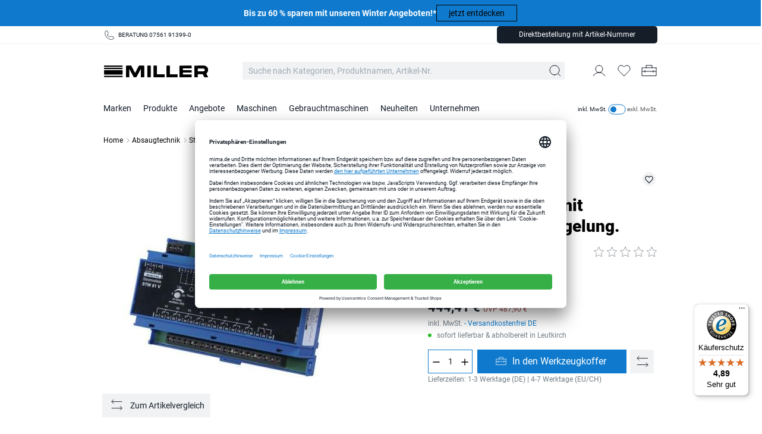

--- FILE ---
content_type: text/html; charset=UTF-8
request_url: https://www.mima.de/felder-anlaufautomatik-mit-absperrschieberegelung.html?force_sid=h4maj7q0hdlcs1vu35k4v00esd
body_size: 29671
content:
<!DOCTYPE html>
<html lang="de" >
<head>
<!-- Google Tag Manager-->
<script type="text/javascript">
        window.dataLayer = window.dataLayer || [];
        function gtag() {
            dataLayer.push(arguments);
        }

        gtag("consent", "default", {
            ad_user_data: "denied",
            ad_personalization: "denied",
            ad_storage: "denied",
            analytics_storage: "denied",
            wait_for_update: 2000
        });

        gtag("set", "ads_data_redaction", true);
    </script>
<script>
        		 dataLayer = [{"pageType":"details","categoryPath":"Produkte\/Absaugtechnik\/Steuerungstechnik","categoryTitle":"Steuerungstechnik","category_sort":"","url-error_type":"","url-error_url":""}]; dataLayer.push({"prod_status":"1","prod_availability":"NOS","prod_manufacturer":"Felder","prod_id_EAN":"","prod_id_artnum":"02.0.345","prod_id_artnum_Parent":"02.0.345","prod_id":"02.0.345","prod_id-Parent":"02.0.345","prod_name":"Anlaufautomatik mit Absperrschieberegelung.","prod_basePrice":"","prod_price":444.41,"prod_priceNet":373.45,"prod_priceBrut":444.41,"prod_priceOld":487.9,"prod_variant":"","prod_stock":11,"ecommerce":{"detail":{"products":[{"name":"Anlaufautomatik mit Absperrschieberegelung.","id":"02.0.345","price":373.45,"brand":"Felder","category":"Produkte\/Absaugtechnik\/Steuerungstechnik","variant":""}]}}}); 
				dataLayer.push({"session_multilang":"de","isCacheHit":false,"internal_traffic":false,"basket_quantity":"0","currentBasket":{"event":"viewCartCurrentBasket","eventCategory":"viewCartCurrentBasket","eventAction":"","eventLabel":"","eventValue":"","viewCartItems":[]},"currentBasket_value":0,"user_oxuserId":"","user_customerId":"","user_mailMd5":"","user_sha256":"","user_email":"","user_existingUser":"0","user_loginStatus":"0","user_newsletter":"0","user_gender":"F","user_birthday":""});
    </script>
<script>
        (function(w,d,s,l,i){
            w[l]=w[l]||[];
            w[l].push({'gtm.start':new Date().getTime(),event:'gtm.js'});
            var f=d.getElementsByTagName(s)[0],j=d.createElement(s),dl=l!='dataLayer'?'&l='+l:'';
            j.async=true;j.src='https://st.mima.de/gtm.js?id='+i+dl;
            j.setAttribute('data-cfasync', 'false');
            f.parentNode.insertBefore(j,f);
        })(window,document,'script','dataLayer','GTM-P35P5S4');
    </script>
<!-- End Google Tag Manager-->
<meta http-equiv="X-UA-Compatible" content="IE=edge"><meta name="viewport" id="Viewport" content="width=device-width, initial-scale=1, maximum-scale=1, minimum-scale=1, user-scalable=no, shrink-to-fit=no"><meta http-equiv="Content-Type" content="text/html; charset=UTF-8"><title>Felder Anlaufautomatik mit Absperrschieberegelung. | mima.de</title><meta name="ROBOTS" content="INDEX, FOLLOW"><script>if (undefined === window.EnderecoIntegrator) {window.EnderecoIntegrator = {};}if (!window.EnderecoIntegrator.onLoad) {window.EnderecoIntegrator.onLoad = [];}if (!window.EnderecoIntegrator.$globalFilters) {window.EnderecoIntegrator.$globalFilters = {anyActive: [],anyMissing: [],isModalAreaFree: []};}window.EnderecoIntegrator.$globalFilters.isModalAreaFree.push(function(areaFree, reference) {if (!window.EnderecoIntegrator.ready) {return false;} else {return areaFree;}});function enderecoInitAMS(prefix, config, cb, withDelay = false) {const initializeAMS = () => {const EAO = window.EnderecoIntegrator.initAMS(prefix, config);if (cb) {cb(EAO);}};const executeInit = () => {if (!withDelay) {initializeAMS();} else {setTimeout(initializeAMS, 1000);}};if (window.EnderecoIntegrator.initAMS) {executeInit();} else {window.EnderecoIntegrator.onLoad.push(executeInit);}}</script><script>if (undefined === window.EnderecoIntegrator) {window.EnderecoIntegrator = {};}if (!window.EnderecoIntegrator.onLoad) {window.EnderecoIntegrator.onLoad = [];}if (!window.EnderecoIntegrator.$globalFilters) {window.EnderecoIntegrator.$globalFilters = {anyActive: [],anyMissing: [],isModalAreaFree: []};}window.EnderecoIntegrator.$globalFilters.isModalAreaFree.push(function(areaFree, reference) {if (!window.EnderecoIntegrator.ready) {return false;} else {return areaFree;}});function enderecoInitAMS(prefix, config, cb, withDelay = false) {const initializeAMS = () => {const EAO = window.EnderecoIntegrator.initAMS(prefix, config);if (cb) {cb(EAO);}};const executeInit = () => {if (!withDelay) {initializeAMS();} else {setTimeout(initializeAMS, 1000);}};if (window.EnderecoIntegrator.initAMS) {executeInit();} else {window.EnderecoIntegrator.onLoad.push(executeInit);}}</script><meta name="description" content="Felder Anlaufautomatik mit Absperrschieberegelung. bei mima.de kaufen ✓ Versandkostenfrei ab 60€ ✓ Kompetente Beratung/Fachhändler"> <meta property="og:site_name" content="https://www.mima.de/"><meta property="og:title" content="Anlaufautomatik mit Absperrschieberegelung. | mima.de"><meta property="og:description" content="Felder Anlaufautomatik mit Absperrschieberegelung. bei mima.de kaufen ✓ Versandkostenfrei ab 60€ ✓ Kompetente Beratung/Fachhändler"><meta property="og:type" content="product"><meta property="og:image" content="https://static.mima.de/out/pictures/generated/product/1/464_464_75/anlaufautomatik__02.0.345_1.jpg"><meta property="og:url" content="https://www.mima.de/felder-anlaufautomatik-mit-absperrschieberegelung.html"><link rel="canonical" href="https://www.mima.de/felder-anlaufautomatik-mit-absperrschieberegelung.html">
<link rel="shortcut icon" type="image/x-icon" href="https://www.mima.de/out/MILNEU/img/favicons/favicon.ico">
<link rel="icon" type="image/x-icon" href="https://www.mima.de/out/MILNEU/img/favicons/favicon.ico">
<link rel="icon" type="image/png" href="https://www.mima.de/out/MILNEU/img/favicons/favicon-16x16.png" sizes="16x16">
<link rel="icon" type="image/png" href="https://www.mima.de/out/MILNEU/img/favicons/favicon-32x32.png" sizes="32x32">
<link rel="icon" type="image/png" href="https://www.mima.de/out/MILNEU/img/favicons/android-chrome-36x36.png" sizes="36x36">
<link rel="icon" type="image/png" href="https://www.mima.de/out/MILNEU/img/favicons/android-chrome-48x48.png" sizes="48x48">
<link rel="icon" type="image/png" href="https://www.mima.de/out/MILNEU/img/favicons/android-chrome-72x72.png" sizes="72x72">
<link rel="icon" type="image/png" href="https://www.mima.de/out/MILNEU/img/favicons/android-chrome-96x96.png" sizes="96x96">
<link rel="icon" type="image/png" href="https://www.mima.de/out/MILNEU/img/favicons/android-chrome-144x144.png" sizes="144x144">
<link rel="icon" type="image/png" href="https://www.mima.de/out/MILNEU/img/favicons/android-chrome-192x192.png" sizes="192x192">
<link rel="icon" type="image/png" href="https://www.mima.de/out/MILNEU/img/favicons/android-chrome-256x256.png" sizes="256x256">
<link rel="icon" type="image/png" href="https://www.mima.de/out/MILNEU/img/favicons/android-chrome-512x512.png" sizes="512x512">
<link rel="icon" type="image/png" href="https://www.mima.de/out/MILNEU/img/favicons/android-chrome-384x384.png" sizes="384x384">
<link rel="icon" type="image/png" href="https://www.mima.de/out/MILNEU/img/favicons/android-chrome-512x512.png" sizes="512x512">
<link rel="apple-touch-icon" sizes="180x180" href="https://www.mima.de/out/MILNEU/img/favicons/apple-touch-icon.png">
<link rel="apple-touch-icon" sizes="57x57" href="https://www.mima.de/out/MILNEU/img/favicons/apple-touch-icon-57x57.png">
<link rel="apple-touch-icon" sizes="60x60" href="https://www.mima.de/out/MILNEU/img/favicons/apple-touch-icon-60x60.png">
<link rel="apple-touch-icon" sizes="72x72" href="https://www.mima.de/out/MILNEU/img/favicons/apple-touch-icon-72x72.png">
<link rel="apple-touch-icon" sizes="76x76" href="https://www.mima.de/out/MILNEU/img/favicons/apple-touch-icon-76x76.png">
<link rel="apple-touch-icon" sizes="114x114" href="https://www.mima.de/out/MILNEU/img/favicons/apple-touch-icon-114x114.png">
<link rel="apple-touch-icon" sizes="120x120" href="https://www.mima.de/out/MILNEU/img/favicons/apple-touch-icon-120x120.png">
<link rel="apple-touch-icon" sizes="144x144" href="https://www.mima.de/out/MILNEU/img/favicons/apple-touch-icon-144x144.png">
<link rel="apple-touch-icon" sizes="152x152" href="https://www.mima.de/out/MILNEU/img/favicons/apple-touch-icon-152x152.png">
<link rel="apple-touch-icon" sizes="180x180" href="https://www.mima.de/out/MILNEU/img/favicons/apple-touch-icon-180x180.png">
<meta name="msapplication-TileImage" content="https://www.mima.de/out/MILNEU/img/favicons/mstile-144x144.png">
<meta name="msapplication-square70x70logo" content="https://www.mima.de/out/MILNEU/img/favicons/mstile-70x70.png">
<meta name="msapplication-square144x144logo" content="https://www.mima.de/out/MILNEU/img/favicons/mstile-144x144.png">
<meta name="msapplication-square150x150logo" content="https://www.mima.de/out/MILNEU/img/favicons/mstile-150x150.png">
<meta name="msapplication-wide310x150logo" content="https://www.mima.de/out/MILNEU/img/favicons/mstile-310x150.png">
<meta name="msapplication-square310x310logo" content="https://www.mima.de/out/MILNEU/img/favicons/mstile-310x310.png">
<link rel="manifest" href="https://www.mima.de/out/MILNEU/img/favicons/site.webmanifest">
<link rel="mask-icon" href="https://www.mima.de/out/MILNEU/img/favicons//safari-pinned-tab.svg" color="#5bbad5">
<meta name="application-name" content="mima"/>
<meta name="apple-mobile-web-app-title" content="mima"/>
<meta name="msapplication-config" content="https://www.mima.de/out/MILNEU/img/favicons/browserconfig.xml">
<meta name="msapplication-tooltip" content="mima"/>
<meta name="msapplication-starturl" content="https://www.mima.de/index.php?force_sid=h4maj7q0hdlcs1vu35k4v00esd&amp;"/>
<meta name="theme-color" content="#ffffff"> <meta name="msapplication-TileColor" content="#da532c">
<link rel="stylesheet" type="text/css" href="https://static.mima.de/out/combined/css/nrcombined_ffab341e76d83f2036044c7ccf11e99f.css?1768575310" />
<script id="usercentrics-cmp" data-settings-id="Sf-URLYrN" src="https://app.usercentrics.eu/browser-ui/latest/loader.js" async></script>
<script src="https://static.mima.de/out/MILNEU/src/js/vendor/jquery.min.js"></script>
<div class="hidden js-didfind-tracking"
data-id="DF96366679"
data-endpoint="https://as.digitaldrang.de"
data-host="www.mima.de"
data-term=""
data-filter='[]'
data-count=""
data-controller="details"
></div>
<div class="hidden js-didfind-tracking-group" data-ipgroup=""></div>
<div class="hidden js-didfind-personalization"
data-id="DF96366679"
data-endpoint="https://as.digitaldrang.de"
data-event=""
data-controller="details"
></div>
<script type="text/javascript">
    var sBaseUrl = 'https://www.mima.de/index.php?force_sid=h4maj7q0hdlcs1vu35k4v00esd&amp;';var sActCl = 'details';
</script>
</head>
  <!-- OXID eShop Enterprise Edition, Version 6, Shopping Cart System (c) OXID eSales AG 2003 - 2026 - https://www.oxid-esales.com -->
<body class=" nrshop-millergmbh cl-details   activepreheader" data-instant-intensity="100">
<!-- Google Tag Manager (noscript) -->
<noscript>
<iframe src="https://www.googletagmanager.com/ns.html?id=GTM-P35P5S4" height="0" width="0" style="display:none;visibility:hidden"></iframe>     </noscript>
<!-- End Google Tag Manager (noscript) -->
<script type="application/ld+json">
        [{"@context":"http://schema.org","@type":"BreadcrumbList","itemListElement":[[{"@type":"ListItem","position":1,"item":{"@id":"https://www.mima.de/","name":"Miller GmbH"}}],[{"@type":"ListItem","position":2,"item":{"@id":"https://www.mima.de/produkte/?force_sid=h4maj7q0hdlcs1vu35k4v00esd","name":"Produkte"}}],[{"@type":"ListItem","position":3,"item":{"@id":"https://www.mima.de/absaugtechnik/?force_sid=h4maj7q0hdlcs1vu35k4v00esd","name":"Absaugtechnik"}}],[{"@type":"ListItem","position":4,"item":{"@id":"https://www.mima.de/felder-anlaufautomatik-mit-absperrschieberegelung.html?force_sid=h4maj7q0hdlcs1vu35k4v00esd","name":"Anlaufautomatik mit Absperrschieberegelung."}}]]},{"@context":"http://schema.org/","@type":"Product","name":"Anlaufautomatik mit Absperrschieberegelung.","image":"https://static.mima.de/out/pictures/generated/product/1/464_464_75/anlaufautomatik__02.0.345_1.jpg","description":"\r\n<p>Steuerung der Absperrschieber jeweils in Betrieb gesetzter oder gestoppter Maschinen. Verz\u00f6gerte Nachlaufzeit 10-60 Sek. einstellbar. Hinweis: Wandlerspulen nicht vergessen!</p>","review":[],"brand":"Felder","offers":{"@type":"Offer","priceCurrency":"EUR","price":444.41,"url":"https://www.mima.de/felder-anlaufautomatik-mit-absperrschieberegelung.html?force_sid=h4maj7q0hdlcs1vu35k4v00esd","availability":"http://schema.org/InStock","itemCondition":"http://schema.org/NewCondition","seller":{"@context":"http://schema.org/","@type":"Organization","name":"Miller GmbH","url":"https://www.mima.de/","logo":"https://miller.scalecommerce.cloud/out/MILNEU/img/shop-logo-black.png","sameAs":["https://www.facebook.com/millermaschinen","https://www.instagram.com/miller_maschinen/","https://www.youtube.com/user/maschinenwerkzeuge"],"telephone":"+497561913990","address":{"@type":"PostalAddress","addressLocality":"Leutkirch","addressRegion":"Baden-W\u00fcrttemberg","postalCode":"88299","streetAddress":"In den B\u00f6gen 11"}}},"sku":"02.0.345"}]
    </script>
<div style="display: none;">
<?xml version="1.0" encoding="utf-8"?>
<svg version="1.1" id="Ebene_1" xmlns="http://www.w3.org/2000/svg" xmlns:xlink="http://www.w3.org/1999/xlink" x="0px" y="0px"
viewBox="0 0 64 64" style="enable-background:new 0 0 64 64;" xml:space="preserve">
<style type="text/css">
.st0{fill: #009ebc;}
</style>
<symbol id="shoppingBag">
<path class="st0" d="M55.8,11.8c-0.1-1.4-1-1.7-1-1.7s-4.6,0-10.9-0.1c0.1-2.4,0.3-7.6-1.1-8.7c-1.8-1.4-15.6-1.8-17.7-0.4
c-1.8,1.3-1.8,6.9-1.8,9c-6.2,0-10.7,0-11.2,0L10.2,10c0,0-0.6,0.1-0.6,0.8C9.6,11.5,6.1,64,6.1,64l51.8-3.5
C57.9,60.5,55.8,12.9,55.8,11.8z M27.9,10L28,4.1l11.6,0.1v5.9C35.9,10,31.6,10,27.9,10z"/>
<text class="shopping-bag-text" x="32" y="43" stroke="none" fill="#FFFFFF" style="font-size: 225%; text-anchor: middle;">0</text>
</symbol>
<symbol id="shoppingBagMini">
<polygon class="shopping-bag-stroke" fill="none" stroke="currentColor" stroke-width="2" stroke-miterlimit="10" points="44,18 54,18 54,63 10,63 10,18 20,18 "/>
<path class="shopping-bag-stroke" fill="none" stroke="currentColor" stroke-width="2" stroke-miterlimit="10" d="M22,24V11c0-5.523,4.477-10,10-10s10,4.477,10,10v13"/>
<text class="shopping-bag-text" x="32" y="43" stroke="currentColor" fill="#FFFFFF" stroke-width="2" style="font-size: 225%; text-anchor: middle;">0</text>
</symbol>
</svg>            </div>
<div class="preheader-banner">
<div class="container-fluid dd-ve-container clearfix"><div class="row"><div class="col-lg-12 col-lg-offset-0 col-xs-12 col-md-12 col-md-offset-0 col-sm-12 col-sm-offset-0"><a href="https://www.mima.de/angebote/jubilaeumsangebote/">
<div class="vcmspreheaderbanner dd-shortcode-milneu_preheader_banner " style="background-color: #0f7acd">
<div class="container vcmspreheaderbanner-content-wrapper">
<div class="vcmspreheaderbanner-content">
<div class="vcmspreheaderbanner-text"><p><font color="#ffffff"><b>Bis zu 60 % sparen mit unseren Winter Angeboten!*</b></font></p></div>
</div>
<div class="vcmspreheaderbanner-button hidden-xs">
<button class="btn btn-transparent-black btn-inline" title="jetzt entdecken">jetzt entdecken</button>
</div>
</div>
</div>
</a></div></div></div>    </div>
<div class="preheader hidden-xs hidden-sm ">
<div class="inheader container">
<div class="row">
<div class="presliders">
<div class="container-fluid dd-ve-container clearfix"><div class="row"><div class="col-lg-12 col-lg-offset-0 col-xs-12 col-md-12 col-md-offset-0 col-sm-12 col-sm-offset-0"><div class="dd-shortcode-text"><div class="presliders">
<div class="container-fluid dd-ve-container clearfix">
<div class="row">
<div class="col-lg-4 col-lg-offset-0 col-xs-12 col-md-4 col-md-offset-0 col-sm-4 col-sm-offset-0">
<div class="dd-shortcode-text">
<a href="tel:075619139950" class="prehader-order-phone">BERATUNG 07561 91399-0</a></div></div><div class="col-lg-2 col-lg-offset-0 col-xs-12 col-md-2 col-md-offset-0 col-sm-3 col-sm-offset-0"><div class="dd-shortcode-text"><br></div>
</div>
<div class="col-lg-6 col-lg-offset-0 col-xs-12 col-md-6 col-md-offset-0 col-sm-5 col-sm-offset-0">
<div class="dd-shortcode-text preheader-right">
<div class="directorder-wrapper ">
<div class="input-group-btn">
<button type="button" class="btn btn-default js-directorder-init directorder-init" title="Direktbestellung mit Artikel-Nummer">Direktbestellung mit Artikel-Nummer</button>
</div>
<div class="directorder-content">
<div class="directorder-content-text">Hier können Sie durch Eingabe der Artikelnummern und Mengen mehrere Produkte auf einmal dem Warenkorb hinzufügen:</div>
<div class="directorder-content-rows">
<div class="directorder-content-row first-row">
<div class="directorder-content-row-number">Artikel-Nr.</div>
<div class="directorder-content-row-amount">Anzahl</div>
</div>
<div class="directorder-content-row directorder-content-row_1">
<div class="hidden js-directorder-hiddenfields">
<input type="hidden" name="anid" class="anid" value="">
</div>
<div class="directorder-content-row-number">
<label for="searchParamDirectOrder8865" class="sr-only">Artikel-Nr.</label>
<input id="searchParamDirectOrder8865" class="searchParamDirectOrder" type="text" name="searchparam1234" value="" placeholder="Artikel-Nr.">
<div class="didfi-autocomplete-directorder-container js-didfi-directorder-container hidden" data-langid="0" data-shopid="1" data-basedir="https://www.mima.de/">
<div class="container">
<div id="didfiAutocomplete" class="didfiAutocomplete autocomplete-content"></div>
</div>
</div>
</div>
<div class="directorder-content-row-amount js-directorder-row-amount">
<label for="directOrderAmount8865" class="sr-only">Anzahl</label>
<input id="directOrderAmount8865" type="text" data-number="1" placeholder="Anzahl">
</div>
</div>
</div>
<div class="directorder-content-more js-directorder-addMore">
Weitere Artikel hinzufügen <span class="directorder-content-more-plus">+</span>
</div>
<div class="directorder-content-tobasket">
<button class="btn btn-primary js-directorder-tobasket">In den Werkzeugkoffer legen</button>
</div>
<div class="directorder-content-row hidden js-autosuggest-for-copy">
<div class="hidden js-directorder-hiddenfields">
<input type="hidden" name="anid" class="anid" value="">
</div>
<div class="directorder-content-row-number">
<label for="searchParamDirectOrderClone4582" class="sr-only">Artikel-Nr.</label>
<input id="searchParamDirectOrderClone4582" class="searchParamDirectOrder" type="text" name="searchparam" value="" placeholder="Artikel-Nr.">
<div class="didfi-autocomplete-directorder-container js-didfi-directorder-container hidden" data-langid="0" data-shopid="1" data-basedir="https://www.mima.de/">
<div class="container">
<div id="didfiAutocomplete" class="didfiAutocomplete autocomplete-content"></div>
</div>
</div>
</div>
<div class="directorder-content-row-amount js-directorder-row-amount">
<label for="directOrderAmount4582" class="sr-only">Anzahl</label>
<input id="directOrderAmount4582" type="text" placeholder="Anzahl">
</div>
</div>
</div>
</div><div><br></div>
</div>
</div>
</div></div></div></div></div></div></div>                </div>
</div>
</div>
</div>
<header class="header clearfix" id="header">
<nav class="navbar navbar-default" role="navigation">
<div class="container" data-nosnippet="true">
<div class="navbar-header">
<div class="row">
<div class="header-logo col-xs-8 col-md-3">
<a class="navbar-brand" href="https://www.mima.de/index.php?force_sid=h4maj7q0hdlcs1vu35k4v00esd&amp;" title="Miller GmbH">
<div class="logo"></div>
</a>
</div>
<div class="search-col js-searchactionbar col-md-7 ">
<form class="form search" role="form" action="https://www.mima.de/index.php?force_sid=h4maj7q0hdlcs1vu35k4v00esd&amp;" method="get" name="search">
<input type="hidden" name="stoken" value="75C214B2" /><input type="hidden" name="sid" value="h4maj7q0hdlcs1vu35k4v00esd" />
<input type="hidden" name="lang" value="0" />
<input type="hidden" name="cl" value="search">
<label for="searchParam" class="sr-only">Suche nach Kategorien, Produktnamen, Artikel-Nr. </label>
<input class="form-control" type="text" id="searchParam" name="searchparam" value="" placeholder="Suche nach Kategorien, Produktnamen, Artikel-Nr. ">
<div class="input-group-btn btnbox">
<button type="submit" class="btn btn-primary" title="Suchen"></button>
</div>
</form>
<div class="didfi-autocomplete-container hidden" data-langid="0" data-shopid="1" data-basedir="https://www.mima.de/">
<div class="container">
<div id="didfiAutocomplete" class="autocomplete-content"></div>
</div>
</div>                        </div>
<div class="nav-secondary pull-right menus-col col-xs-5 col-md-2 ">
<div class="menu-dropdowns pull-right">
<div class="btn-group search-menu js-tooglesearchform">
<button type="button" class="btn dropdown-toggle" aria-label="Service Menu Suche"></button>
</div>
<div class="btn-group service-menu showLogin overlaybox  hide-login-xxs">
<button type="button" class="btn dropdown-toggle offcanvas-toggle" data-toggle="offcanvas" data-target="#loginboxOffcanvas" aria-label="Mein Konto"></button>
<ul class="dropdown-menu dropdown-menu-right pull-right" role="menu">
<li class="headline" role="menuitem">
<div class="container">
Mein Konto
<div class="closeit"></div>
</div>
</li>
<li class="container" role="menuitem">
<div class="row">
<div class="col-xs-12">
<div class="service-menu-box clearfix">
<form class="form" id="login" name="login" action="https://www.mima.de/index.php?force_sid=h4maj7q0hdlcs1vu35k4v00esd&amp;" method="post">
<div id="loginBox" class="loginBox" >
<input type="hidden" name="stoken" value="75C214B2" /><input type="hidden" name="sid" value="h4maj7q0hdlcs1vu35k4v00esd" />
<input type="hidden" name="lang" value="0" />
<input type="hidden" name="cnid" value="61005" />
<input type="hidden" name="listtype" value="list" />
<input type="hidden" name="actcontrol" value="details" />
<input type="hidden" name="fnc" value="login_noredirect">
<input type="hidden" name="cl" value="details">
<input type="hidden" name="pgNr" value="0">
<input type="hidden" name="CustomError" value="loginBoxErrors">
<input type="hidden" name="anid" value="02.0.345">
<div class="form-group mail col-xs-6">
<label for="loginEmail7264" class="sr-only">E-Mail-Adresse</label>
<input id="loginEmail7264" type="email" name="lgn_usr" value="" class="form-control" placeholder="E-Mail-Adresse">
</div>
<div class="form-group pwd col-xs-6">
<div class="input-group">
<label for="loginPasword7264" class="sr-only">Passwort</label>
<input id="loginPasword7264" type="password" name="lgn_pwd" class="form-control js-toggle-pwd" value="" placeholder="Passwort" autocapitalize="none" autocorrect="none">
<i class="icon-eye-pwd"></i>
</div>
<div class="infos">
<div class="checkbox">
<fieldset>
<legend class="sr-only">Passwort merken</legend>
<input type="checkbox" value="1" name="lgn_cook" id="remember7264">
<label for="remember7264">
Passwort merken
</label>
</fieldset>
</div>
<span class="pull-right">
<a class="forgotPasswordOpener" href="https://www.mima.de/passwort-vergessen-nr/?force_sid=h4maj7q0hdlcs1vu35k4v00esd" title="Passwort vergessen">Passwort vergessen</a>
</span>
</div>
</div>
<div class="form-group login col-xs-6">
<button type="submit" class="btn btn-primary">Anmelden</button>
</div>
<div class="form-group register col-xs-6">
<div>
<div class="register-headline">Neu bei uns?</div>
<div class="register-text">Durch Ihre Anmeldung in unserem Shop profitieren Sie von einem schnelleren Bestellvorgang, können mehrere Versandadressen speichern und ihre Bestellungen in Ihrem persönlichen Benutzerkonto einsehen.</div>
</div>
<a class="btn btn-secondary" id="registerLink" role="button" href="https://www.mima.de/konto-eroeffnen/?force_sid=h4maj7q0hdlcs1vu35k4v00esd" title="Registrieren">Registrieren</a>
</div>
<div class="clear"></div>
</div>
</form>
</div>
</div>
</div>
</li>
</ul>
</div>
<div class="btn-group nrMF_menu overlaybox">
<button type="button" class="btn offcanvas-toggle offcanvas-toggle-close js-minilist-toggle" data-toggle="offcanvas" data-target="#js-bootstrap-offcanvas-minifavlist" >
<div class="icon"></div>
<span class="itemcounter" style="display:none;"><span class="itemcount ">0</span></span>
<span class="text hidden-xs hidden-sm">Merkliste</span>
</button>
</div>
<div class="btn-group minibasket-menu overlaybox js-minibasketcontent" data-total="0,00 €">
<button type="button" class="hidden-lg hidden-md btn dropdown-toggle js-minibasketbutton offcanvas-toggle " data-href="https://www.mima.de/warenkorb/?force_sid=h4maj7q0hdlcs1vu35k4v00esd">
<span class="text sr-only">Werkzeugkoffer</span>
<span class="itemcounter js-minibasketcounter hidden"><span class="itemcount js-minibasketcount ">0</span></span>
</button>
<button type="button" class="hidden-sm hidden-xs btn dropdown-toggle js-minibasketbutton offcanvas-toggle " data-toggle="offcanvas" data-target="#minibasketOffcanvas" data-href="https://www.mima.de/warenkorb/?force_sid=h4maj7q0hdlcs1vu35k4v00esd">
<span class="text sr-only">Werkzeugkoffer</span>
<span class="itemcounter js-minibasketcounter hidden"><span class="itemcount js-minibasketcount ">0</span></span>
</button>
<a href="https://www.mima.de/warenkorb/?force_sid=h4maj7q0hdlcs1vu35k4v00esd" aria-label="Zum Werkzeugkoffer">
<div class="hidden-sm hidden-xs dropdown-toggle basket-btn "></div>
</a>
<div class="hidden-xs hidden-sm hidden js-minibasketrawcontent">
Der Warenkorb ist leer.
</div>
</div>
<div class="header-mobile-icon btn-group hidden-md hidden-lg">
<a type="button" class="navbar-toggle pull-left" href="#mobile-navflyout" >
<span class="sr-only">Toggle navigation</span>
<div class="hamburger-icon"></div>
</a>
</div>
</div>
</div>
</div>
</div>
<div class="navigation navbar-offcanvas navbar-offcanvas-touch clearfix" id="js-bootstrap-offcanvas">
<div class="visible-xs visible-sm">
<a class="navbar-brand" href="https://www.mima.de/index.php?force_sid=h4maj7q0hdlcs1vu35k4v00esd&amp;" title="Miller GmbH">
<div class="logo"></div>
</a>
<div class="close-menu js-closemenu"></div>
</div>
<ul class="nav navbar-nav container-fluid dd-ve-container fixed-navigation" data-navdelaytime="250">
<li class="first-category dropdown">
<a href="https://www.mima.de/marken/?force_sid=h4maj7q0hdlcs1vu35k4v00esd">
<span class="first-category-title" data-pseudo-title="Marken">Marken</span>
</a>
<ul id="second-level-manufacturer_" role="menu" class="second-category dropdown-menu manufacturer-dropdown">
<li role="menuitem">
<div class="container-fluid dd-ve-container clearfix"><div class="row"><div class="col-lg-12 col-lg-offset-0 col-xs-12 col-md-12 col-md-offset-0 col-sm-12 col-sm-offset-0"><div class="vcmsspacer hidden-md hidden-lg dd-shortcode-milneu_spacer " style="height: 20px;"></div>
<div class="vcmsspacer hidden-xs hidden-sm dd-shortcode-milneu_spacer " style="height: 20px;"></div></div></div><div class="row"><div class="col-lg-4 col-lg-offset-0 col-xs-12 col-sm-12 col-md-4 col-md-offset-0 col-sm-offset-0"><div class="vcmstopbrand dd-shortcode-milneu_brandbest ">
<div class="vcmstopbrand-wrapper row">
<div class="vcmstopbrand-headline">
Top Marken
</div>
<div class="vcmstopbrand-brands">
<div class="vcmstopbrand-item col-xs-12 col-sm-6">
<a href="https://www.mima.de/marken/format4/?force_sid=h4maj7q0hdlcs1vu35k4v00esd" title="Format4 - Alle Artikel ansehen">
<span>Format4</span>
</a>
</div>
<div class="vcmstopbrand-item col-xs-12 col-sm-6">
<a href="https://www.mima.de/marken/barth/?force_sid=h4maj7q0hdlcs1vu35k4v00esd" title="Barth - Alle Artikel ansehen">
<span>Barth</span>
</a>
</div>
<div class="vcmstopbrand-item col-xs-12 col-sm-6">
<a href="https://www.mima.de/marken/ent/?force_sid=h4maj7q0hdlcs1vu35k4v00esd" title="ENT - Alle Artikel ansehen">
<span>ENT</span>
</a>
</div>
<div class="vcmstopbrand-item col-xs-12 col-sm-6">
<a href="https://www.mima.de/marken/shaper/?force_sid=h4maj7q0hdlcs1vu35k4v00esd" title="Shaper - Alle Artikel ansehen">
<span>Shaper</span>
</a>
</div>
<div class="vcmstopbrand-item col-xs-12 col-sm-6">
<a href="https://www.mima.de/marken/fisch/?force_sid=h4maj7q0hdlcs1vu35k4v00esd" title="FISCH - Alle Artikel ansehen">
<span>FISCH</span>
</a>
</div>
<div class="vcmstopbrand-item col-xs-12 col-sm-6">
<a href="https://www.mima.de/marken/makita/?force_sid=h4maj7q0hdlcs1vu35k4v00esd" title="Makita - Alle Artikel ansehen">
<span>Makita</span>
</a>
</div>
<div class="vcmstopbrand-item col-xs-12 col-sm-6">
<a href="https://www.mima.de/marken/hammer/?force_sid=h4maj7q0hdlcs1vu35k4v00esd" title="HAMMER - Alle Artikel ansehen">
<span>HAMMER</span>
</a>
</div>
<div class="vcmstopbrand-item col-xs-12 col-sm-6">
<a href="https://www.mima.de/marken/milwaukee/?force_sid=h4maj7q0hdlcs1vu35k4v00esd" title="Milwaukee - Alle Artikel ansehen">
<span>Milwaukee</span>
</a>
</div>
<div class="vcmstopbrand-item col-xs-12 col-sm-6">
<a href="https://www.mima.de/marken/ruwi/?force_sid=h4maj7q0hdlcs1vu35k4v00esd" title="RUWI - Alle Artikel ansehen">
<span>RUWI</span>
</a>
</div>
<div class="vcmstopbrand-item col-xs-12 col-sm-6">
<a href="https://www.mima.de/marken/mafell/?force_sid=h4maj7q0hdlcs1vu35k4v00esd" title="Mafell - Alle Artikel ansehen">
<span>Mafell</span>
</a>
</div>
<div class="vcmstopbrand-item col-xs-12 col-sm-6">
<a href="https://www.mima.de/marken/prebena/?force_sid=h4maj7q0hdlcs1vu35k4v00esd" title="Prebena - Alle Artikel ansehen">
<span>Prebena</span>
</a>
</div>
<div class="vcmstopbrand-item col-xs-12 col-sm-6">
<a href="https://www.mima.de/marken/lamello/?force_sid=h4maj7q0hdlcs1vu35k4v00esd" title="Lamello - Alle Artikel ansehen">
<span>Lamello</span>
</a>
</div>
<div class="vcmstopbrand-item col-xs-12 col-sm-6">
<a href="https://www.mima.de/marken/felder/?force_sid=h4maj7q0hdlcs1vu35k4v00esd" title="Felder - Alle Artikel ansehen">
<span>Felder</span>
</a>
</div>
<div class="vcmstopbrand-item col-xs-12 col-sm-6">
<a href="https://www.mima.de/marken/schneider/?force_sid=h4maj7q0hdlcs1vu35k4v00esd" title="Schneider - Alle Artikel ansehen">
<span>Schneider</span>
</a>
</div>
<div class="vcmstopbrand-item col-xs-12 col-sm-6">
<a href="https://www.mima.de/marken/fein/?force_sid=h4maj7q0hdlcs1vu35k4v00esd" title="Fein - Alle Artikel ansehen">
<span>Fein</span>
</a>
</div>
<div class="vcmstopbrand-item col-xs-12 col-sm-6">
<a href="https://www.mima.de/marken/tormek/?force_sid=h4maj7q0hdlcs1vu35k4v00esd" title="Tormek - Alle Artikel ansehen">
<span>Tormek</span>
</a>
</div>
<div class="vcmstopbrand-item col-xs-12 col-sm-6">
<a href="https://www.mima.de/marken/miller/?force_sid=h4maj7q0hdlcs1vu35k4v00esd" title="Miller - Alle Artikel ansehen">
<span>Miller</span>
</a>
</div>
<div class="vcmstopbrand-item col-xs-12 col-sm-6">
<a href="https://www.mima.de/marken/eibenstock/?force_sid=h4maj7q0hdlcs1vu35k4v00esd" title="Eibenstock - Alle Artikel ansehen">
<span>Eibenstock</span>
</a>
</div>
<div class="vcmstopbrand-item col-xs-12 col-sm-6">
<a href="https://www.mima.de/marken/bessey/?force_sid=h4maj7q0hdlcs1vu35k4v00esd" title="Bessey - Alle Artikel ansehen">
<span>Bessey</span>
</a>
</div>
<div class="vcmstopbrand-item col-xs-12 col-sm-6">
<a href="https://www.mima.de/marken/aigner-werkzeuge/?force_sid=h4maj7q0hdlcs1vu35k4v00esd" title="Aigner Werkzeuge - Alle Artikel ansehen">
<span>Aigner Werkzeuge</span>
</a>
</div>
<div class="vcmstopbrand-item col-xs-12 col-sm-6">
<a href="https://www.mima.de/marken/dewalt/?force_sid=h4maj7q0hdlcs1vu35k4v00esd" title="Dewalt - Alle Artikel ansehen">
<span>Dewalt</span>
</a>
</div>
<div class="vcmstopbrand-item col-xs-12 col-sm-6">
<a href="https://www.mima.de/marken/festool/?force_sid=h4maj7q0hdlcs1vu35k4v00esd" title="Festool - Alle Artikel ansehen">
<span>Festool</span>
</a>
</div>
</div>
<div class="vcmstopbrand-button">
<a href="https://www.mima.de/marken/?force_sid=h4maj7q0hdlcs1vu35k4v00esd">
<button type="button" class="btn btn-primary">Alle anzeigen</button>
</a>
</div>
</div>
</div></div><div class="col-lg-4 col-lg-offset-0 col-xs-12 col-sm-12 col-md-4 col-md-offset-0 col-sm-offset-0"><div class="manufacturerfilter nfmanufacturerfilter vcms dd-shortcode-milneu_manufacturersearch js-manufacturersearch  ">
<p class="navcategory-parent">
Markensuche
</p>
<label class="control-label js-manufacturersearch-label">
z.B. Mustermarke
</label>
<form action="https://www.mima.de/index.php?force_sid=h4maj7q0hdlcs1vu35k4v00esd&amp;" method="GET">
<input type="hidden" name="cl" value="search">
<input type="hidden" name="actcontrol" value="search">
<input type="hidden" name="listtype" value="search">
<input type="hidden" name="fnc" value="executefilter">
<input type="hidden" name="searchparam" value="">
<select class="manufacturersearch" name="attrfilter[manufacturer.oxtitle][]" data-live-search="true" data-live-search-placeholder="z.B. Mustermarke" title="Marken Suche" data-sanitize="false" data-virtual-scroll="false" data-selected-text-format="static" data-size="9" multiple>
<optgroup label="#">
</optgroup>
<optgroup label="Array">
</optgroup>
<optgroup label="A">
<option class="end answer jsspecialanswer article-wrapper" value="Aigner Sicherheitstechnik" data-count="">
Aigner Sicherheitstechnik
</option>
<option class="end answer jsspecialanswer article-wrapper" value="Aigner Werkzeuge" data-count="">
Aigner Werkzeuge
</option>
<option class="end answer jsspecialanswer article-wrapper" value="AKE" data-count="">
AKE
</option>
<option class="end answer jsspecialanswer article-wrapper" value="AL-KO" data-count="">
AL-KO
</option>
<option class="end answer jsspecialanswer article-wrapper" value="Alpen" data-count="">
Alpen
</option>
<option class="end answer jsspecialanswer article-wrapper" value="ANKE" data-count="">
ANKE
</option>
<option class="end answer jsspecialanswer article-wrapper" value="Arbortech" data-count="">
Arbortech
</option>
<option class="end answer jsspecialanswer article-wrapper" value="as Schwabe" data-count="">
as Schwabe
</option>
<option class="end answer jsspecialanswer article-wrapper" value="Avola" data-count="">
Avola
</option>
</optgroup>
<optgroup label="B">
<option class="end answer jsspecialanswer article-wrapper" value="Barbaric" data-count="">
Barbaric
</option>
<option class="end answer jsspecialanswer article-wrapper" value="Barke" data-count="">
Barke
</option>
<option class="end answer jsspecialanswer article-wrapper" value="Barth" data-count="">
Barth
</option>
<option class="end answer jsspecialanswer article-wrapper" value="beko" data-count="">
beko
</option>
<option class="end answer jsspecialanswer article-wrapper" value="BEPo" data-count="">
BEPo
</option>
<option class="end answer jsspecialanswer article-wrapper" value="Bernardo" data-count="">
Bernardo
</option>
<option class="end answer jsspecialanswer article-wrapper" value="Bessey" data-count="">
Bessey
</option>
<option class="end answer jsspecialanswer article-wrapper" value="Bindulin" data-count="">
Bindulin
</option>
<option class="end answer jsspecialanswer article-wrapper" value="BORA" data-count="">
BORA
</option>
<option class="end answer jsspecialanswer article-wrapper" value="Brennenstuhl" data-count="">
Brennenstuhl
</option>
<option class="end answer jsspecialanswer article-wrapper" value="Brennpeter" data-count="">
Brennpeter
</option>
</optgroup>
<optgroup label="C">
<option class="end answer jsspecialanswer article-wrapper" value="CARTER" data-count="">
CARTER
</option>
<option class="end answer jsspecialanswer article-wrapper" value="Chestnut" data-count="">
Chestnut
</option>
<option class="end answer jsspecialanswer article-wrapper" value="Comafer" data-count="">
Comafer
</option>
<option class="end answer jsspecialanswer article-wrapper" value="Crown" data-count="">
Crown
</option>
</optgroup>
<optgroup label="D">
<option class="end answer jsspecialanswer article-wrapper" value="Dewalt" data-count="">
Dewalt
</option>
<option class="end answer jsspecialanswer article-wrapper" value="Drechselmeister" data-count="">
Drechselmeister
</option>
<option class="end answer jsspecialanswer article-wrapper" value="Drill Doctor" data-count="">
Drill Doctor
</option>
<option class="end answer jsspecialanswer article-wrapper" value="Dronco | Osborn" data-count="">
Dronco | Osborn
</option>
</optgroup>
<optgroup label="E">
<option class="end answer jsspecialanswer article-wrapper" value="E-Coll" data-count="">
E-Coll
</option>
<option class="end answer jsspecialanswer article-wrapper" value="E-NORMpro" data-count="">
E-NORMpro
</option>
<option class="end answer jsspecialanswer article-wrapper" value="Easy Wood Tools" data-count="">
Easy Wood Tools
</option>
<option class="end answer jsspecialanswer article-wrapper" value="ECE" data-count="">
ECE
</option>
<option class="end answer jsspecialanswer article-wrapper" value="Edessö" data-count="">
Edessö
</option>
<option class="end answer jsspecialanswer article-wrapper" value="Eibenstock" data-count="">
Eibenstock
</option>
<option class="end answer jsspecialanswer article-wrapper" value="ENT" data-count="">
ENT
</option>
</optgroup>
<optgroup label="F">
<option class="end answer jsspecialanswer article-wrapper" value="FAMAG" data-count="">
FAMAG
</option>
<option class="end answer jsspecialanswer article-wrapper" value="Feichtner" data-count="">
Feichtner
</option>
<option class="end answer jsspecialanswer article-wrapper" value="Fein" data-count="">
Fein
</option>
<option class="end answer jsspecialanswer article-wrapper" value="Felder" data-count="">
Felder
</option>
<option class="end answer jsspecialanswer article-wrapper" value="Festool" data-count="">
Festool
</option>
<option class="end answer jsspecialanswer article-wrapper" value="Fetra" data-count="">
Fetra
</option>
<option class="end answer jsspecialanswer article-wrapper" value="Fimal" data-count="">
Fimal
</option>
<option class="end answer jsspecialanswer article-wrapper" value="FISCH" data-count="">
FISCH
</option>
<option class="end answer jsspecialanswer article-wrapper" value="Fischer" data-count="">
Fischer
</option>
<option class="end answer jsspecialanswer article-wrapper" value="FLOTT" data-count="">
FLOTT
</option>
<option class="end answer jsspecialanswer article-wrapper" value="Format4" data-count="">
Format4
</option>
<option class="end answer jsspecialanswer article-wrapper" value="Fortis" data-count="">
Fortis
</option>
</optgroup>
<optgroup label="G">
<option class="end answer jsspecialanswer article-wrapper" value="GANN" data-count="">
GANN
</option>
<option class="end answer jsspecialanswer article-wrapper" value="GANNOmat" data-count="">
GANNOmat
</option>
<option class="end answer jsspecialanswer article-wrapper" value="geo-FENNEL" data-count="">
geo-FENNEL
</option>
<option class="end answer jsspecialanswer article-wrapper" value="Gesipa" data-count="">
Gesipa
</option>
<option class="end answer jsspecialanswer article-wrapper" value="GM Werkzeuge" data-count="">
GM Werkzeuge
</option>
<option class="end answer jsspecialanswer article-wrapper" value="GRABO" data-count="">
GRABO
</option>
<option class="end answer jsspecialanswer article-wrapper" value="Graule" data-count="">
Graule
</option>
<option class="end answer jsspecialanswer article-wrapper" value="GUPFO" data-count="">
GUPFO
</option>
</optgroup>
<optgroup label="H">
<option class="end answer jsspecialanswer article-wrapper" value="Hager" data-count="">
Hager
</option>
<option class="end answer jsspecialanswer article-wrapper" value="HAMMER" data-count="">
HAMMER
</option>
<option class="end answer jsspecialanswer article-wrapper" value="Hapfo" data-count="">
Hapfo
</option>
<option class="end answer jsspecialanswer article-wrapper" value="Hase Safety Gloves" data-count="">
Hase Safety Gloves
</option>
<option class="end answer jsspecialanswer article-wrapper" value="HaWe" data-count="">
HaWe
</option>
<option class="end answer jsspecialanswer article-wrapper" value="hedue" data-count="">
hedue
</option>
<option class="end answer jsspecialanswer article-wrapper" value="Hegner" data-count="">
Hegner
</option>
<option class="end answer jsspecialanswer article-wrapper" value="Heller" data-count="">
Heller
</option>
<option class="end answer jsspecialanswer article-wrapper" value="HEMA" data-count="">
HEMA
</option>
<option class="end answer jsspecialanswer article-wrapper" value="HM Müllner" data-count="">
HM Müllner
</option>
<option class="end answer jsspecialanswer article-wrapper" value="Hoffmann" data-count="">
Hoffmann
</option>
<option class="end answer jsspecialanswer article-wrapper" value="Hunter" data-count="">
Hunter
</option>
</optgroup>
<optgroup label="I">
<option class="end answer jsspecialanswer article-wrapper" value="Illerleiter" data-count="">
Illerleiter
</option>
<option class="end answer jsspecialanswer article-wrapper" value="IQ-Tools" data-count="">
IQ-Tools
</option>
</optgroup>
<optgroup label="J">
<option class="end answer jsspecialanswer article-wrapper" value="JET" data-count="">
JET
</option>
<option class="end answer jsspecialanswer article-wrapper" value="Jowat" data-count="">
Jowat
</option>
<option class="end answer jsspecialanswer article-wrapper" value="Jrimac" data-count="">
Jrimac
</option>
<option class="end answer jsspecialanswer article-wrapper" value="JSO" data-count="">
JSO
</option>
</optgroup>
<optgroup label="K">
<option class="end answer jsspecialanswer article-wrapper" value="Kaindl" data-count="">
Kaindl
</option>
<option class="end answer jsspecialanswer article-wrapper" value="Kirschen" data-count="">
Kirschen
</option>
<option class="end answer jsspecialanswer article-wrapper" value="KLEIBERIT" data-count="">
KLEIBERIT
</option>
<option class="end answer jsspecialanswer article-wrapper" value="Klemmsia" data-count="">
Klemmsia
</option>
<option class="end answer jsspecialanswer article-wrapper" value="Klingspor" data-count="">
Klingspor
</option>
<option class="end answer jsspecialanswer article-wrapper" value="KNIPEX" data-count="">
KNIPEX
</option>
<option class="end answer jsspecialanswer article-wrapper" value="Krause" data-count="">
Krause
</option>
<option class="end answer jsspecialanswer article-wrapper" value="Kreg" data-count="">
Kreg
</option>
<option class="end answer jsspecialanswer article-wrapper" value="Kuper" data-count="">
Kuper
</option>
</optgroup>
<optgroup label="L">
<option class="end answer jsspecialanswer article-wrapper" value="Lamello" data-count="">
Lamello
</option>
<option class="end answer jsspecialanswer article-wrapper" value="Landefeld" data-count="">
Landefeld
</option>
<option class="end answer jsspecialanswer article-wrapper" value="Luxor" data-count="">
Luxor
</option>
<option class="end answer jsspecialanswer article-wrapper" value="Lyra" data-count="">
Lyra
</option>
</optgroup>
<optgroup label="M">
<option class="end answer jsspecialanswer article-wrapper" value="Mafell" data-count="">
Mafell
</option>
<option class="end answer jsspecialanswer article-wrapper" value="Makita" data-count="">
Makita
</option>
<option class="end answer jsspecialanswer article-wrapper" value="Mandrex" data-count="">
Mandrex
</option>
<option class="end answer jsspecialanswer article-wrapper" value="Marcrist" data-count="">
Marcrist
</option>
<option class="end answer jsspecialanswer article-wrapper" value="MAYER" data-count="">
MAYER
</option>
<option class="end answer jsspecialanswer article-wrapper" value="Milescraft" data-count="">
Milescraft
</option>
<option class="end answer jsspecialanswer article-wrapper" value="Miller" data-count="">
Miller
</option>
<option class="end answer jsspecialanswer article-wrapper" value="Milwaukee" data-count="">
Milwaukee
</option>
<option class="end answer jsspecialanswer article-wrapper" value="Mirka" data-count="">
Mirka
</option>
<option class="end answer jsspecialanswer article-wrapper" value="Moldex" data-count="">
Moldex
</option>
<option class="end answer jsspecialanswer article-wrapper" value="Müpro" data-count="">
Müpro
</option>
</optgroup>
<optgroup label="O">
<option class="end answer jsspecialanswer article-wrapper" value="OPTA Akawax" data-count="">
OPTA Akawax
</option>
</optgroup>
<optgroup label="P">
<option class="end answer jsspecialanswer article-wrapper" value="PEDI" data-count="">
PEDI
</option>
<option class="end answer jsspecialanswer article-wrapper" value="Peltor" data-count="">
Peltor
</option>
<option class="end answer jsspecialanswer article-wrapper" value="Pica" data-count="">
Pica
</option>
<option class="end answer jsspecialanswer article-wrapper" value="PICARD" data-count="">
PICARD
</option>
<option class="end answer jsspecialanswer article-wrapper" value="Piher" data-count="">
Piher
</option>
<option class="end answer jsspecialanswer article-wrapper" value="Planet Air" data-count="">
Planet Air
</option>
<option class="end answer jsspecialanswer article-wrapper" value="Prebena" data-count="">
Prebena
</option>
<option class="end answer jsspecialanswer article-wrapper" value="PROMAC" data-count="">
PROMAC
</option>
</optgroup>
<optgroup label="R">
<option class="end answer jsspecialanswer article-wrapper" value="Rali" data-count="">
Rali
</option>
<option class="end answer jsspecialanswer article-wrapper" value="Record Power" data-count="">
Record Power
</option>
<option class="end answer jsspecialanswer article-wrapper" value="Rehnen" data-count="">
Rehnen
</option>
<option class="end answer jsspecialanswer article-wrapper" value="Renuwell" data-count="">
Renuwell
</option>
<option class="end answer jsspecialanswer article-wrapper" value="Riepe" data-count="">
Riepe
</option>
<option class="end answer jsspecialanswer article-wrapper" value="Röhm" data-count="">
Röhm
</option>
<option class="end answer jsspecialanswer article-wrapper" value="Rojek" data-count="">
Rojek
</option>
<option class="end answer jsspecialanswer article-wrapper" value="Rustins" data-count="">
Rustins
</option>
<option class="end answer jsspecialanswer article-wrapper" value="RUWI" data-count="">
RUWI
</option>
</optgroup>
<optgroup label="S">
<option class="end answer jsspecialanswer article-wrapper" value="Saburrtooth" data-count="">
Saburrtooth
</option>
<option class="end answer jsspecialanswer article-wrapper" value="Salvamac" data-count="">
Salvamac
</option>
<option class="end answer jsspecialanswer article-wrapper" value="Sata" data-count="">
Sata
</option>
<option class="end answer jsspecialanswer article-wrapper" value="SawStop" data-count="">
SawStop
</option>
<option class="end answer jsspecialanswer article-wrapper" value="Schneider" data-count="">
Schneider
</option>
<option class="end answer jsspecialanswer article-wrapper" value="Shaper" data-count="">
Shaper
</option>
<option class="end answer jsspecialanswer article-wrapper" value="Shellawax" data-count="">
Shellawax
</option>
<option class="end answer jsspecialanswer article-wrapper" value="Sjöbergs" data-count="">
Sjöbergs
</option>
<option class="end answer jsspecialanswer article-wrapper" value="Sola" data-count="">
Sola
</option>
<option class="end answer jsspecialanswer article-wrapper" value="Sonstige" data-count="">
Sonstige
</option>
<option class="end answer jsspecialanswer article-wrapper" value="Sorby" data-count="">
Sorby
</option>
<option class="end answer jsspecialanswer article-wrapper" value="SPÄNEX" data-count="">
SPÄNEX
</option>
<option class="end answer jsspecialanswer article-wrapper" value="Spewe" data-count="">
Spewe
</option>
<option class="end answer jsspecialanswer article-wrapper" value="Sprintus" data-count="">
Sprintus
</option>
<option class="end answer jsspecialanswer article-wrapper" value="Stabila" data-count="">
Stabila
</option>
<option class="end answer jsspecialanswer article-wrapper" value="Stanley" data-count="">
Stanley
</option>
<option class="end answer jsspecialanswer article-wrapper" value="Stehle" data-count="">
Stehle
</option>
<option class="end answer jsspecialanswer article-wrapper" value="Striebig" data-count="">
Striebig
</option>
<option class="end answer jsspecialanswer article-wrapper" value="STUBAI" data-count="">
STUBAI
</option>
<option class="end answer jsspecialanswer article-wrapper" value="SW Stahl" data-count="">
SW Stahl
</option>
</optgroup>
<optgroup label="T">
<option class="end answer jsspecialanswer article-wrapper" value="Tajima" data-count="">
Tajima
</option>
<option class="end answer jsspecialanswer article-wrapper" value="Technocraft" data-count="">
Technocraft
</option>
<option class="end answer jsspecialanswer article-wrapper" value="Teknatool" data-count="">
Teknatool
</option>
<option class="end answer jsspecialanswer article-wrapper" value="TIXIT" data-count="">
TIXIT
</option>
<option class="end answer jsspecialanswer article-wrapper" value="Tormek" data-count="">
Tormek
</option>
<option class="end answer jsspecialanswer article-wrapper" value="Triton" data-count="">
Triton
</option>
</optgroup>
<optgroup label="U">
<option class="end answer jsspecialanswer article-wrapper" value="ULMIA" data-count="">
ULMIA
</option>
<option class="end answer jsspecialanswer article-wrapper" value="UNTHA" data-count="">
UNTHA
</option>
</optgroup>
<optgroup label="V">
<option class="end answer jsspecialanswer article-wrapper" value="Virutex" data-count="">
Virutex
</option>
</optgroup>
<optgroup label="W">
<option class="end answer jsspecialanswer article-wrapper" value="Wagner" data-count="">
Wagner
</option>
<option class="end answer jsspecialanswer article-wrapper" value="Weicon" data-count="">
Weicon
</option>
<option class="end answer jsspecialanswer article-wrapper" value="Wera" data-count="">
Wera
</option>
<option class="end answer jsspecialanswer article-wrapper" value="Wesetslintner" data-count="">
Wesetslintner
</option>
<option class="end answer jsspecialanswer article-wrapper" value="Widl" data-count="">
Widl
</option>
<option class="end answer jsspecialanswer article-wrapper" value="Wiha" data-count="">
Wiha
</option>
<option class="end answer jsspecialanswer article-wrapper" value="Woelm" data-count="">
Woelm
</option>
<option class="end answer jsspecialanswer article-wrapper" value="Wolf Messtechnik" data-count="">
Wolf Messtechnik
</option>
<option class="end answer jsspecialanswer article-wrapper" value="WOODCUT" data-count="">
WOODCUT
</option>
<option class="end answer jsspecialanswer article-wrapper" value="WSW" data-count="">
WSW
</option>
</optgroup>
<optgroup label="Z">
<option class="end answer jsspecialanswer article-wrapper" value="ZOBO" data-count="">
ZOBO
</option>
<option class="end answer jsspecialanswer article-wrapper" value="Zurrpack" data-count="">
Zurrpack
</option>
</optgroup>
</select>
<div class="nffilterbox">
<button class="btn btn-primary" type="submit">Suchen</button>
</div>
</form>
</div></div><div class="col-lg-4 col-lg-offset-0 col-xs-12 col-md-4 col-md-offset-0 col-sm-4 col-sm-offset-0"><div class="vcmsspacer hidden-md hidden-lg dd-shortcode-milneu_spacer " style="height: 50px;"></div>
<div class="vcmsspacer hidden-xs hidden-sm dd-shortcode-milneu_spacer " style="height: 50px;"></div></div></div><div class="row"><div class="col-lg-12 col-lg-offset-0 col-xs-12 col-md-12 col-md-offset-0 col-sm-12 col-sm-offset-0"><div class="vcmsspacer hidden-md hidden-lg dd-shortcode-milneu_spacer " style="height: 20px;"></div>
<div class="vcmsspacer hidden-xs hidden-sm dd-shortcode-milneu_spacer " style="height: 20px;"></div></div></div></div>            </li>
</ul>    </li>
<li class="first-category dropdown selected ">
<a href="https://www.mima.de/produkte/?force_sid=h4maj7q0hdlcs1vu35k4v00esd" class="dropdown-toggle">
<span class="first-category-title" data-pseudo-title="Produkte">Produkte</span>
<span class="menutoggle js-menutoggle"></span>                                </a>
<ul id="second-level_1" role="menu" class="second-category dropdown-menu">
<li role="menuitem">
<div class="container-fluid dd-ve-container clearfix"><div class="row"><div class="col-lg-12 col-lg-offset-0 col-xs-12 col-md-12 col-md-offset-0 col-sm-12 col-sm-offset-0"><div class="row">
<div class="flex-container">
<div class="col-xs-3">
<div class="second-categories">
<div class="row">
<div class="second-level-cat  col-md-12  dropdown js-second-level-cat">
<a class=""
href="https://www.mima.de/absaugtechnik/?force_sid=h4maj7q0hdlcs1vu35k4v00esd"
data-cat-id="61000">
Absaugtechnik 									</a>
</div>
<div class="second-level-cat  col-md-12  dropdown js-second-level-cat">
<a class=""
href="https://www.mima.de/akkus-ladegeraete/?force_sid=h4maj7q0hdlcs1vu35k4v00esd"
data-cat-id="13000">
Akkus &amp; Ladegeräte 									</a>
</div>
<div class="second-level-cat  col-md-12  dropdown js-second-level-cat">
<a class=""
href="https://www.mima.de/arbeitskleidung-arbeitsschutz/?force_sid=h4maj7q0hdlcs1vu35k4v00esd"
data-cat-id="40000">
Arbeitskleidung &amp; Arbeitsschutz 									</a>
</div>
<div class="second-level-cat  col-md-12  dropdown js-second-level-cat">
<a class=""
href="https://www.mima.de/befestigungstechnik/?force_sid=h4maj7q0hdlcs1vu35k4v00esd"
data-cat-id="60000">
Befestigungstechnik 									</a>
</div>
<div class="second-level-cat  col-md-12  dropdown js-second-level-cat">
<a class=""
href="https://www.mima.de/chemisch-technische-produkte/?force_sid=h4maj7q0hdlcs1vu35k4v00esd"
data-cat-id="64000">
Chemisch-Technische Produkte 									</a>
</div>
<div class="second-level-cat  col-md-12  dropdown js-second-level-cat">
<a class=""
href="https://www.mima.de/drucklufttechnik/?force_sid=h4maj7q0hdlcs1vu35k4v00esd"
data-cat-id="63000">
Drucklufttechnik 									</a>
</div>
<div class="second-level-cat  col-md-12  dropdown js-second-level-cat">
<a class=""
href="https://www.mima.de/drechseln-maschinen-zubehoer/?force_sid=h4maj7q0hdlcs1vu35k4v00esd"
data-cat-id="70000">
Drechseln 									</a>
</div>
<div class="second-level-cat active  col-md-12  dropdown js-second-level-cat">
<a class=" active"
href="https://www.mima.de/elektrowerkzeug/?force_sid=h4maj7q0hdlcs1vu35k4v00esd"
data-cat-id="10000">
Elektrowerkzeug 									</a>
</div>
<div class="second-level-cat  col-md-12  dropdown js-second-level-cat">
<a class=""
href="https://www.mima.de/elektrik-elektronik/?force_sid=h4maj7q0hdlcs1vu35k4v00esd"
data-cat-id="65000">
Elektrik &amp; Elektronik 									</a>
</div>
<div class="second-level-cat  col-md-12  dropdown js-second-level-cat">
<a class=""
href="https://www.mima.de/handwerkzeug/?force_sid=h4maj7q0hdlcs1vu35k4v00esd"
data-cat-id="20000">
Handwerkzeug 									</a>
</div>
<div class="second-level-cat  col-md-12  dropdown js-second-level-cat">
<a class=""
href="https://www.mima.de/lager-betriebseinrichtung/?force_sid=h4maj7q0hdlcs1vu35k4v00esd"
data-cat-id="62000">
Lager &amp; Betriebseinrichtung 									</a>
</div>
<div class="second-level-cat  col-md-12  dropdown js-second-level-cat">
<a class=""
href="https://www.mima.de/materialbearbeitung/?force_sid=h4maj7q0hdlcs1vu35k4v00esd"
data-cat-id="50000">
Materialbearbeitung 									</a>
</div>
<div class="second-level-cat  col-md-12  dropdown js-second-level-cat">
<a class=""
href="https://www.mima.de/maschinenzubehoer/?force_sid=h4maj7q0hdlcs1vu35k4v00esd"
data-cat-id="80100">
Maschinenzubehör 									</a>
</div>
<div class="second-level-cat  col-md-12  dropdown js-second-level-cat">
<a class=""
href="https://www.mima.de/mess-pruefgeraete/?force_sid=h4maj7q0hdlcs1vu35k4v00esd"
data-cat-id="30000">
Mess- &amp; Prüfgeräte 									</a>
</div>
<div class="second-level-cat  col-md-12  js-second-level-cat">
<a class=""
href="https://www.mima.de/geschenkgutscheine/?force_sid=h4maj7q0hdlcs1vu35k4v00esd"
data-cat-id="2718a433e2ade3931ae3185799de3306">
Geschenkgutscheine 									</a>
</div>
<div class="second-level-cat  col-md-12  dropdown js-second-level-cat">
<a class=""
href="https://www.mima.de/fanartikel/?force_sid=h4maj7q0hdlcs1vu35k4v00esd"
data-cat-id="17000">
Fanartikel 									</a>
</div>
</div>
</div>
</div>
<div class="col-xs-9">
<div class="third-categories">
<div class="row">
<ul class="third-category dropdown-menu" data-parent-cat-id="61000">
<div class="col-md-4">
<li class="nav-categories-item  end">
<a   href="https://www.mima.de/absaugtechnik/absaugschlaeuche/?force_sid=h4maj7q0hdlcs1vu35k4v00esd" >
<img data-nosnippet="true" src="https://static.mima.de/out/pictures/generated/category/icon/380_250_75/absaugschlaucheschellen.png" alt="Absaugschläuche" class="img-responsive">
Absaugschläuche
</a>
</li>
</div>
<div class="col-md-4">
<li class="nav-categories-item  end">
<a   href="https://www.mima.de/absaugtechnik/absaugrohre/?force_sid=h4maj7q0hdlcs1vu35k4v00esd" >
<img data-nosnippet="true" src="https://static.mima.de/out/pictures/generated/category/icon/380_250_75/kategorie-absaugtechnik-absaugrohre.png" alt="Absaugrohre" class="img-responsive">
Absaugrohre
</a>
</li>
</div>
<div class="col-md-4">
<li class="nav-categories-item  end">
<a   href="https://www.mima.de/maschinen/maschinenprogramm/absauganlagen/?force_sid=h4maj7q0hdlcs1vu35k4v00esd" >
Absauganlagen
</a>
</li>
</div>
<div class="col-md-4">
<li class="nav-categories-item  end">
<a   href="https://www.mima.de/absaugtechnik/reinluft-absauggeraete/?force_sid=h4maj7q0hdlcs1vu35k4v00esd" >
<img data-nosnippet="true" src="https://static.mima.de/out/pictures/generated/category/icon/380_250_75/reinluft-absauggerate.png" alt="Reinluft-Absauggeräte" class="img-responsive">
Reinluft-Absauggeräte
</a>
</li>
</div>
<div class="col-md-4">
<li class="nav-categories-item  end">
<a   href="https://www.mima.de/absaugtechnik/rohluft-absauggeraete/?force_sid=h4maj7q0hdlcs1vu35k4v00esd" >
<img data-nosnippet="true" src="https://static.mima.de/out/pictures/generated/category/icon/380_250_75/rohluft-absauggerate.png" alt="Rohluft-Absauggeräte" class="img-responsive">
Rohluft-Absauggeräte
</a>
</li>
</div>
<div class="col-md-4">
<li class="nav-categories-item  end">
<a   href="https://www.mima.de/absaugtechnik/rohrschellen/?force_sid=h4maj7q0hdlcs1vu35k4v00esd" >
<img data-nosnippet="true" src="https://static.mima.de/out/pictures/generated/category/icon/380_250_75/mima_240227_02115908_180_002.jpg" alt="Rohrschellen" class="img-responsive">
Rohrschellen
</a>
</li>
</div>
<div class="col-md-4">
<li class="nav-categories-item  end">
<a   href="https://www.mima.de/absaugtechnik/schlauchschellen/?force_sid=h4maj7q0hdlcs1vu35k4v00esd" >
<img data-nosnippet="true" src="https://static.mima.de/out/pictures/generated/category/icon/380_250_75/icon_schellen.jpg" alt="Schlauchschellen" class="img-responsive">
Schlauchschellen
</a>
</li>
</div>
<div class="col-md-4">
<li class="nav-categories-item  end">
<a   href="https://www.mima.de/absaugtechnik/absaug-montagematerial/?force_sid=h4maj7q0hdlcs1vu35k4v00esd" >
<img data-nosnippet="true" src="https://static.mima.de/out/pictures/generated/category/icon/380_250_75/kategorie-absaugtechnik-absaug-montagematerial.png" alt="Absaug-Montagematerial " class="img-responsive">
Absaug-Montagematerial 
</a>
</li>
</div>
<div class="col-md-4">
<li class="nav-categories-item  end">
<a   href="https://www.mima.de/absaugtechnik/absaugduesen-trichter/?force_sid=h4maj7q0hdlcs1vu35k4v00esd" >
<img data-nosnippet="true" src="https://static.mima.de/out/pictures/generated/category/icon/380_250_75/kategorie-absaugtechnik-absaugdsen.png" alt="Absaugdüsen &amp; Trichter" class="img-responsive">
Absaugdüsen &amp; Trichter
</a>
</li>
</div>
<div class="col-md-4">
<li class="nav-categories-item  end">
<a   href="https://www.mima.de/absaugtechnik/absaugzubehoer-kunststoff/?force_sid=h4maj7q0hdlcs1vu35k4v00esd" >
<img data-nosnippet="true" src="https://static.mima.de/out/pictures/generated/category/icon/380_250_75/absaugzubehorkunststoff.png" alt="Absaugzubehör Kunststoff" class="img-responsive">
Absaugzubehör Kunststoff
</a>
</li>
</div>
<div class="col-md-4">
<li class="nav-categories-item  end">
<a   href="https://www.mima.de/absaugtechnik/farbnebelabsaugungen/?force_sid=h4maj7q0hdlcs1vu35k4v00esd" >
<img data-nosnippet="true" src="https://static.mima.de/out/pictures/generated/category/icon/380_250_75/farbnebelabsaugungen.png" alt="Farbnebelabsaugungen" class="img-responsive">
Farbnebelabsaugungen
</a>
</li>
</div>
<div class="col-md-4">
<li class="nav-categories-item  end">
<a   href="https://www.mima.de/absaugtechnik/luftfiltersysteme/?force_sid=h4maj7q0hdlcs1vu35k4v00esd" >
<img data-nosnippet="true" src="https://static.mima.de/out/pictures/generated/category/icon/380_250_75/luftfiltersysteme.png" alt="Luftfiltersysteme" class="img-responsive">
Luftfiltersysteme
</a>
</li>
</div>
<div class="col-md-4">
<li class="nav-categories-item  end">
<a   href="https://www.mima.de/absaugtechnik/schleiftische/?force_sid=h4maj7q0hdlcs1vu35k4v00esd" >
<img data-nosnippet="true" src="https://static.mima.de/out/pictures/generated/category/icon/380_250_75/schleiftische.png" alt="Schleiftische" class="img-responsive">
Schleiftische
</a>
</li>
</div>
<div class="col-md-4">
<li class="nav-categories-item  end">
<a   href="https://www.mima.de/absaugtechnik/schnellkupplungen/?force_sid=h4maj7q0hdlcs1vu35k4v00esd" >
<img data-nosnippet="true" src="https://static.mima.de/out/pictures/generated/category/icon/380_250_75/schnellkupplungen.png" alt="Schnellkupplungen" class="img-responsive">
Schnellkupplungen
</a>
</li>
</div>
<div class="col-md-4">
<li class="nav-categories-item  end">
<a   href="https://www.mima.de/absaugtechnik/spaenesaecke-filter/?force_sid=h4maj7q0hdlcs1vu35k4v00esd" >
<img data-nosnippet="true" src="https://static.mima.de/out/pictures/generated/category/icon/380_250_75/spanesackefilter.png" alt="Spänesäcke &amp; Filter" class="img-responsive">
Spänesäcke &amp; Filter
</a>
</li>
</div>
<div class="col-md-4">
<li class="nav-categories-item  end">
<a   href="https://www.mima.de/absaugtechnik/steuerungstechnik/?force_sid=h4maj7q0hdlcs1vu35k4v00esd" >
<img data-nosnippet="true" src="https://static.mima.de/out/pictures/generated/category/icon/380_250_75/steuerungstechnik.png" alt="Steuerungstechnik" class="img-responsive">
Steuerungstechnik
</a>
</li>
</div>
</ul>
<ul class="third-category dropdown-menu" data-parent-cat-id="13000">
<div class="col-md-4">
<li class="nav-categories-item  end">
<a   href="https://www.mima.de/akkus-ladegeraete/akkus/?force_sid=h4maj7q0hdlcs1vu35k4v00esd" >
<img data-nosnippet="true" src="https://static.mima.de/out/pictures/generated/category/icon/380_250_75/icon_kategorie-makita-akkus-ladegeraete.jpg" alt="Akkus" class="img-responsive">
Akkus
</a>
</li>
</div>
<div class="col-md-4">
<li class="nav-categories-item  end">
<a   href="https://www.mima.de/akkus-ladegeraete/ladegeraete/?force_sid=h4maj7q0hdlcs1vu35k4v00esd" >
<img data-nosnippet="true" src="https://static.mima.de/out/pictures/generated/category/icon/380_250_75/milwaukee-ladegert-m12-18c-12v-14v-18v-4932352959_m4932352959.jpg" alt="Ladegeräte" class="img-responsive">
Ladegeräte
</a>
</li>
</div>
</ul>
<ul class="third-category dropdown-menu" data-parent-cat-id="40000">
<div class="col-md-4">
<li class="nav-categories-item  end">
<a   href="https://www.mima.de/arbeitskleidung-arbeitsschutz/arbeitshandschuhe/?force_sid=h4maj7q0hdlcs1vu35k4v00esd" >
<img data-nosnippet="true" src="https://static.mima.de/out/pictures/generated/category/icon/380_250_75/arbeitshandschuhe.png" alt="Arbeitshandschuhe" class="img-responsive">
Arbeitshandschuhe
</a>
</li>
</div>
<div class="col-md-4">
<li class="nav-categories-item  end">
<a   href="https://www.mima.de/arbeitskleidung-arbeitsschutz/atem-gesichtsschutz/?force_sid=h4maj7q0hdlcs1vu35k4v00esd" >
<img data-nosnippet="true" src="https://static.mima.de/out/pictures/generated/category/icon/380_250_75/atem-gesichtsschutz.png" alt="Atem- &amp; Gesichtsschutz" class="img-responsive">
Atem- &amp; Gesichtsschutz
</a>
</li>
</div>
<div class="col-md-4">
<li class="nav-categories-item  end">
<a   href="https://www.mima.de/arbeitskleidung-arbeitsschutz/erste-hilfe/?force_sid=h4maj7q0hdlcs1vu35k4v00esd" >
<img data-nosnippet="true" src="https://static.mima.de/out/pictures/generated/category/icon/380_250_75/erste-hilfe.png" alt="Erste-Hilfe" class="img-responsive">
Erste-Hilfe
</a>
</li>
</div>
<div class="col-md-4">
<li class="nav-categories-item  end">
<a   href="https://www.mima.de/arbeitskleidung-arbeitsschutz/gehoerschutz/?force_sid=h4maj7q0hdlcs1vu35k4v00esd" >
<img data-nosnippet="true" src="https://static.mima.de/out/pictures/generated/category/icon/380_250_75/gehorschutz.png" alt="Gehörschutz" class="img-responsive">
Gehörschutz
</a>
</li>
</div>
<div class="col-md-4">
<li class="nav-categories-item  end">
<a   href="https://www.mima.de/arbeitskleidung-arbeitsschutz/schutzanzuege-ueberziehschuhe-schutztueren/?force_sid=h4maj7q0hdlcs1vu35k4v00esd" >
<img data-nosnippet="true" src="https://static.mima.de/out/pictures/generated/category/icon/380_250_75/schutzanzugeuberziehschuheschutzturen.png" alt="Schutzanzüge &amp; Überziehschuhe, Schutztüren" class="img-responsive">
Schutzanzüge &amp; Überziehschuhe, Schutztüren
</a>
</li>
</div>
<div class="col-md-4">
<li class="nav-categories-item  end">
<a   href="https://www.mima.de/arbeitskleidung-arbeitsschutz/schutzbrillen/?force_sid=h4maj7q0hdlcs1vu35k4v00esd" >
<img data-nosnippet="true" src="https://static.mima.de/out/pictures/generated/category/icon/380_250_75/schutzbrillen.png" alt="Schutzbrillen" class="img-responsive">
Schutzbrillen
</a>
</li>
</div>
<div class="col-md-4">
<li class="nav-categories-item  end">
<a   href="https://www.mima.de/arbeitskleidung-arbeitsschutz/werkzeugguertel/?force_sid=h4maj7q0hdlcs1vu35k4v00esd" >
<img data-nosnippet="true" src="https://static.mima.de/out/pictures/generated/category/icon/380_250_75/werkzeuggurtel.png" alt="Werkzeuggürtel" class="img-responsive">
Werkzeuggürtel
</a>
</li>
</div>
</ul>
<ul class="third-category dropdown-menu" data-parent-cat-id="60000">
<div class="col-md-4">
<li class="nav-categories-item  end">
<a   href="https://www.mima.de/befestigungstechnik/befestigungssortimente/?force_sid=h4maj7q0hdlcs1vu35k4v00esd" >
<img data-nosnippet="true" src="https://static.mima.de/out/pictures/generated/category/icon/380_250_75/befestigungssortimente.png" alt="Befestigungssortimente" class="img-responsive">
Befestigungssortimente
</a>
</li>
</div>
<div class="col-md-4">
<li class="nav-categories-item  end">
<a   href="https://www.mima.de/befestigungstechnik/duebel/?force_sid=h4maj7q0hdlcs1vu35k4v00esd" >
<img data-nosnippet="true" src="https://static.mima.de/out/pictures/generated/category/icon/380_250_75/dubel.png" alt="Dübel" class="img-responsive">
Dübel
</a>
</li>
</div>
<div class="col-md-4">
<li class="nav-categories-item  end">
<a   href="https://www.mima.de/befestigungstechnik/holzverbinder/?force_sid=h4maj7q0hdlcs1vu35k4v00esd" >
<img data-nosnippet="true" src="https://static.mima.de/out/pictures/generated/category/icon/380_250_75/holzverbinder.png" alt="Holzverbinder" class="img-responsive">
Holzverbinder
</a>
</li>
</div>
<div class="col-md-4">
<li class="nav-categories-item  end">
<a   href="https://www.mima.de/befestigungstechnik/kabelbinder/?force_sid=h4maj7q0hdlcs1vu35k4v00esd" >
<img data-nosnippet="true" src="https://static.mima.de/out/pictures/generated/category/icon/380_250_75/kabelbinder.png" alt="Kabelbinder" class="img-responsive">
Kabelbinder
</a>
</li>
</div>
<div class="col-md-4">
<li class="nav-categories-item  end">
<a   href="https://www.mima.de/befestigungstechnik/klammern-naegel/?force_sid=h4maj7q0hdlcs1vu35k4v00esd" >
<img data-nosnippet="true" src="https://static.mima.de/out/pictures/generated/category/icon/380_250_75/klammernnagel.png" alt="Klammern &amp; Nägel" class="img-responsive">
Klammern &amp; Nägel
</a>
</li>
</div>
<div class="col-md-4">
<li class="nav-categories-item  end">
<a   href="https://www.mima.de/befestigungstechnik/kreuz-sterngriffe/?force_sid=h4maj7q0hdlcs1vu35k4v00esd" >
<img data-nosnippet="true" src="https://static.mima.de/out/pictures/generated/category/icon/380_250_75/kreuz-sterngriffe.png" alt="Kreuz- &amp; Sterngriffe" class="img-responsive">
Kreuz- &amp; Sterngriffe
</a>
</li>
</div>
<div class="col-md-4">
<li class="nav-categories-item  end">
<a   href="https://www.mima.de/befestigungstechnik/kunststoffkappen/?force_sid=h4maj7q0hdlcs1vu35k4v00esd" >
<img data-nosnippet="true" src="https://static.mima.de/out/pictures/generated/category/icon/380_250_75/kunststoffkappen.png" alt="Kunststoffkappen" class="img-responsive">
Kunststoffkappen
</a>
</li>
</div>
<div class="col-md-4">
<li class="nav-categories-item  end">
<a   href="https://www.mima.de/befestigungstechnik/montagematerial/?force_sid=h4maj7q0hdlcs1vu35k4v00esd" >
<img data-nosnippet="true" src="https://static.mima.de/out/pictures/generated/category/icon/380_250_75/montagematerial.png" alt="Montagematerial" class="img-responsive">
Montagematerial
</a>
</li>
</div>
<div class="col-md-4">
<li class="nav-categories-item  end">
<a   href="https://www.mima.de/befestigungstechnik/nieten/?force_sid=h4maj7q0hdlcs1vu35k4v00esd" >
<img data-nosnippet="true" src="https://static.mima.de/out/pictures/generated/category/icon/380_250_75/nieten.png" alt="Nieten" class="img-responsive">
Nieten
</a>
</li>
</div>
<div class="col-md-4">
<li class="nav-categories-item  end">
<a   href="https://www.mima.de/befestigungstechnik/scheiben-muttern/?force_sid=h4maj7q0hdlcs1vu35k4v00esd" >
<img data-nosnippet="true" src="https://static.mima.de/out/pictures/generated/category/icon/380_250_75/scheibenmuttern.png" alt="Scheiben &amp; Muttern" class="img-responsive">
Scheiben &amp; Muttern
</a>
</li>
</div>
<div class="col-md-4">
<li class="nav-categories-item  end">
<a   href="https://www.mima.de/befestigungstechnik/schrauben/?force_sid=h4maj7q0hdlcs1vu35k4v00esd" >
<img data-nosnippet="true" src="https://static.mima.de/out/pictures/generated/category/icon/380_250_75/schrauben.png" alt="Schrauben" class="img-responsive">
Schrauben
</a>
</li>
</div>
</ul>
<ul class="third-category dropdown-menu" data-parent-cat-id="64000">
<div class="col-md-4">
<li class="nav-categories-item  end">
<a   href="https://www.mima.de/chemisch-technische-produkte/leim-leimwalzen-klebstoffe/?force_sid=h4maj7q0hdlcs1vu35k4v00esd" >
<img data-nosnippet="true" src="https://static.mima.de/out/pictures/generated/category/icon/380_250_75/leimleimwalzenklebstoffe.png" alt="Leim, Leimwalzen &amp; Klebstoffe" class="img-responsive">
Leim, Leimwalzen &amp; Klebstoffe
</a>
</li>
</div>
<div class="col-md-4">
<li class="nav-categories-item ">
<a   href="https://www.mima.de/chemisch-technische-produkte/oberflaechenbehandlung-von-holz/?force_sid=h4maj7q0hdlcs1vu35k4v00esd" >
<img data-nosnippet="true" src="https://static.mima.de/out/pictures/generated/category/icon/380_250_75/produkategorie-oberglchenbehandlung-von-holz_2.png" alt="Oberflächenbehandlung von Holz" class="img-responsive">
Oberflächenbehandlung von Holz
</a>
</li>
</div>
<div class="col-md-4">
<li class="nav-categories-item  end">
<a   href="https://www.mima.de/chemisch-technische-produkte/oel-fett-schmierstoffe-loesungsmittel/?force_sid=h4maj7q0hdlcs1vu35k4v00esd" >
<img data-nosnippet="true" src="https://static.mima.de/out/pictures/generated/category/icon/380_250_75/olfettschmierstoffelosungsmittel.png" alt="Öl, Fett, Schmierstoffe &amp; Lösungsmittel" class="img-responsive">
Öl, Fett, Schmierstoffe &amp; Lösungsmittel
</a>
</li>
</div>
<div class="col-md-4">
<li class="nav-categories-item  end">
<a   href="https://www.mima.de/chemisch-technische-produkte/reinigung-pflege/?force_sid=h4maj7q0hdlcs1vu35k4v00esd" >
<img data-nosnippet="true" src="https://static.mima.de/out/pictures/generated/category/icon/380_250_75/reinigenpflegen.png" alt="Reinigung &amp; Pflege" class="img-responsive">
Reinigung &amp; Pflege
</a>
</li>
</div>
<div class="col-md-4">
<li class="nav-categories-item ">
<a   href="https://www.mima.de/chemisch-technische-produkte/verarbeitungswerkzeuge-zubehoer/?force_sid=h4maj7q0hdlcs1vu35k4v00esd" >
<img data-nosnippet="true" src="https://static.mima.de/out/pictures/generated/category/icon/380_250_75/verarbeitungswerkzeugezubehor.png" alt="Verarbeitungswerkzeuge &amp; Zubehör" class="img-responsive">
Verarbeitungswerkzeuge &amp; Zubehör
</a>
</li>
</div>
</ul>
<ul class="third-category dropdown-menu" data-parent-cat-id="63000">
<div class="col-md-4">
<li class="nav-categories-item  end">
<a   href="https://www.mima.de/drucklufttechnik/anschluss-verbindungstechnik/?force_sid=h4maj7q0hdlcs1vu35k4v00esd" >
<img data-nosnippet="true" src="https://static.mima.de/out/pictures/generated/category/icon/380_250_75/anschluss-verbindungstechnik.png" alt="Anschluss- &amp; Verbindungstechnik" class="img-responsive">
Anschluss- &amp; Verbindungstechnik
</a>
</li>
</div>
<div class="col-md-4">
<li class="nav-categories-item  end">
<a   href="https://www.mima.de/drucklufttechnik/ausblaspistolen-reifenfuellmessgeraete/?force_sid=h4maj7q0hdlcs1vu35k4v00esd" >
<img data-nosnippet="true" src="https://static.mima.de/out/pictures/generated/category/icon/380_250_75/ausblaspistolenreifenfullmessgerate.png" alt="Ausblaspistolen &amp; Reifenfüllmessgeräte" class="img-responsive">
Ausblaspistolen &amp; Reifenfüllmessgeräte
</a>
</li>
</div>
<div class="col-md-4">
<li class="nav-categories-item ">
<a   href="https://www.mima.de/drucklufttechnik/druckluftnagler/?force_sid=h4maj7q0hdlcs1vu35k4v00esd" >
<img data-nosnippet="true" src="https://static.mima.de/out/pictures/generated/category/icon/380_250_75/druckluftnagler.png" alt="Druckluftnagler" class="img-responsive">
Druckluftnagler
</a>
</li>
</div>
<div class="col-md-4">
<li class="nav-categories-item  end">
<a   href="https://www.mima.de/drucklufttechnik/druckluftschlaeuche/?force_sid=h4maj7q0hdlcs1vu35k4v00esd" >
<img data-nosnippet="true" src="https://static.mima.de/out/pictures/generated/category/icon/380_250_75/druckluftschlauche.png" alt="Druckluftschläuche" class="img-responsive">
Druckluftschläuche
</a>
</li>
</div>
<div class="col-md-4">
<li class="nav-categories-item  end">
<a   href="https://www.mima.de/drucklufttechnik/druckluftwerkzeuge/?force_sid=h4maj7q0hdlcs1vu35k4v00esd" >
<img data-nosnippet="true" src="https://static.mima.de/out/pictures/generated/category/icon/380_250_75/druckluftwerkzeuge.png" alt="Druckluftwerkzeuge" class="img-responsive">
Druckluftwerkzeuge
</a>
</li>
</div>
<div class="col-md-4">
<li class="nav-categories-item  end">
<a   href="https://www.mima.de/drucklufttechnik/farbspruehgeraete/?force_sid=h4maj7q0hdlcs1vu35k4v00esd" >
<img data-nosnippet="true" src="https://static.mima.de/out/pictures/generated/category/icon/380_250_75/farbspritzgerate.png" alt="Farbsprühgeräte" class="img-responsive">
Farbsprühgeräte
</a>
</li>
</div>
<div class="col-md-4">
<li class="nav-categories-item ">
<a   href="https://www.mima.de/drucklufttechnik/kompressoren/?force_sid=h4maj7q0hdlcs1vu35k4v00esd" >
<img data-nosnippet="true" src="https://static.mima.de/out/pictures/generated/category/icon/380_250_75/kompressoren.png" alt="Kompressoren" class="img-responsive">
Kompressoren
</a>
</li>
</div>
<div class="col-md-4">
<li class="nav-categories-item  end">
<a   href="https://www.mima.de/drucklufttechnik/manometer-druckminderer/?force_sid=h4maj7q0hdlcs1vu35k4v00esd" >
<img data-nosnippet="true" src="https://static.mima.de/out/pictures/generated/category/icon/380_250_75/manometerwartungsgerateol.png" alt="Manometer &amp; Druckminderer" class="img-responsive">
Manometer &amp; Druckminderer
</a>
</li>
</div>
<div class="col-md-4">
<li class="nav-categories-item  end">
<a   href="https://www.mima.de/drucklufttechnik/naegel-stifte-klammern/?force_sid=h4maj7q0hdlcs1vu35k4v00esd" >
<img data-nosnippet="true" src="https://static.mima.de/out/pictures/generated/category/icon/380_250_75/nagelstifteklammern.png" alt="Nägel, Stifte &amp; Klammern" class="img-responsive">
Nägel, Stifte &amp; Klammern
</a>
</li>
</div>
<div class="col-md-4">
<li class="nav-categories-item  end">
<a   href="https://www.mima.de/drucklufttechnik/rohrleitungssysteme/?force_sid=h4maj7q0hdlcs1vu35k4v00esd" >
<img data-nosnippet="true" src="https://static.mima.de/out/pictures/generated/category/icon/380_250_75/rohrleitungssysteme.png" alt="Rohrleitungssysteme" class="img-responsive">
Rohrleitungssysteme
</a>
</li>
</div>
</ul>
<ul class="third-category dropdown-menu" data-parent-cat-id="70000">
<div class="col-md-4">
<li class="nav-categories-item  end">
<a   href="https://www.mima.de/elektrowerkzeug/schaerfmaschinen/?force_sid=h4maj7q0hdlcs1vu35k4v00esd" >
<img data-nosnippet="true" src="https://static.mima.de/out/pictures/generated/category/icon/380_250_75/kategorie-drechsel-drechselmesser-schrfen.png" alt="Drechselmesser schärfen" class="img-responsive">
Drechselmesser schärfen
</a>
</li>
</div>
<div class="col-md-4">
<li class="nav-categories-item  end">
<a   href="https://www.mima.de/drechseln-maschinen-zubehoer/drechselmaschinen/?force_sid=h4maj7q0hdlcs1vu35k4v00esd" >
<img data-nosnippet="true" src="https://static.mima.de/out/pictures/generated/category/icon/380_250_75/drechselmaschinen.png" alt="Drechselmaschinen" class="img-responsive">
Drechselmaschinen
</a>
</li>
</div>
<div class="col-md-4">
<li class="nav-categories-item  end">
<a   href="https://www.mima.de/drechseln-maschinen-zubehoer/drechselwerkzeug/?force_sid=h4maj7q0hdlcs1vu35k4v00esd" >
<img data-nosnippet="true" src="https://static.mima.de/out/pictures/generated/category/icon/380_250_75/kategorie-drechsel-rechselwerkzeug.png" alt="Drechselwerkzeug" class="img-responsive">
Drechselwerkzeug
</a>
</li>
</div>
<div class="col-md-4">
<li class="nav-categories-item  end">
<a   href="https://www.mima.de/drechseln-maschinen-zubehoer/spannfutter/?force_sid=h4maj7q0hdlcs1vu35k4v00esd" >
<img data-nosnippet="true" src="https://static.mima.de/out/pictures/generated/category/icon/380_250_75/spannfutter.png" alt="Spannfutter" class="img-responsive">
Spannfutter
</a>
</li>
</div>
<div class="col-md-4">
<li class="nav-categories-item  end">
<a   href="https://www.mima.de/drechseln-maschinen-zubehoer/drechselmaschinen-zubehoer/?force_sid=h4maj7q0hdlcs1vu35k4v00esd" >
<img data-nosnippet="true" src="https://static.mima.de/out/pictures/generated/category/icon/380_250_75/drechselmaschinedrehbankzubehor.png" alt="Drechselmaschinen-Zubehör" class="img-responsive">
Drechselmaschinen-Zubehör
</a>
</li>
</div>
<div class="col-md-4">
<li class="nav-categories-item  end">
<a   href="https://www.mima.de/drechseln-maschinen-zubehoer/drechsel-accessoires/?force_sid=h4maj7q0hdlcs1vu35k4v00esd" >
<img data-nosnippet="true" src="https://static.mima.de/out/pictures/generated/category/icon/380_250_75/drechsel-accessoires.png" alt="Drechsel-Accessoires" class="img-responsive">
Drechsel-Accessoires
</a>
</li>
</div>
<div class="col-md-4">
<li class="nav-categories-item  end">
<a   href="https://www.mima.de/drechseln-maschinen-zubehoer/oberflaechenbearbeitung/?force_sid=h4maj7q0hdlcs1vu35k4v00esd" >
<img data-nosnippet="true" src="https://static.mima.de/out/pictures/generated/category/icon/380_250_75/oberflachenbearbeitung.png" alt="Oberflächenbearbeitung" class="img-responsive">
Oberflächenbearbeitung
</a>
</li>
</div>
<div class="col-md-4">
<li class="nav-categories-item  end">
<a   href="https://www.mima.de/drechseln-maschinen-zubehoer/drechsel-messwerkzeuge/?force_sid=h4maj7q0hdlcs1vu35k4v00esd" >
<img data-nosnippet="true" src="https://static.mima.de/out/pictures/generated/category/icon/380_250_75/drechsel-messwerkzeuge.png" alt="Drechsel-Messwerkzeuge" class="img-responsive">
Drechsel-Messwerkzeuge
</a>
</li>
</div>
</ul>
<ul class="third-category dropdown-menu" data-parent-cat-id="10000">
<div class="col-md-4">
<li class="nav-categories-item ">
<a   href="https://www.mima.de/elektrowerkzeug/elektrowerkzeug-bohren-schrauben/?force_sid=h4maj7q0hdlcs1vu35k4v00esd" >
<img data-nosnippet="true" src="https://static.mima.de/out/pictures/generated/category/icon/380_250_75/bohrenschrauben.png" alt="Bohren &amp; Schrauben" class="img-responsive">
Bohren &amp; Schrauben
</a>
</li>
</div>
<div class="col-md-4">
<li class="nav-categories-item ">
<a   href="https://www.mima.de/elektrowerkzeug/elektrosaegen/?force_sid=h4maj7q0hdlcs1vu35k4v00esd" >
<img data-nosnippet="true" src="https://static.mima.de/out/pictures/generated/category/icon/380_250_75/sagen.png" alt="Sägen" class="img-responsive">
Sägen
</a>
</li>
</div>
<div class="col-md-4">
<li class="nav-categories-item ">
<a   href="https://www.mima.de/elektrowerkzeug/elektrohobel/?force_sid=h4maj7q0hdlcs1vu35k4v00esd" >
<img data-nosnippet="true" src="https://static.mima.de/out/pictures/generated/category/icon/380_250_75/hobeln.png" alt="Hobel" class="img-responsive">
Hobel
</a>
</li>
</div>
<div class="col-md-4">
<li class="nav-categories-item ">
<a   href="https://www.mima.de/elektrowerkzeug/fraese/?force_sid=h4maj7q0hdlcs1vu35k4v00esd" >
<img data-nosnippet="true" src="https://static.mima.de/out/pictures/generated/category/icon/380_250_75/frasen.png" alt="Fräse" class="img-responsive">
Fräse
</a>
</li>
</div>
<div class="col-md-4">
<li class="nav-categories-item ">
<a   href="https://www.mima.de/elektrowerkzeug/schleifmaschinen/?force_sid=h4maj7q0hdlcs1vu35k4v00esd" >
<img data-nosnippet="true" src="https://static.mima.de/out/pictures/generated/category/icon/380_250_75/kategorie-schleifen(1).png" alt="Schleifmaschinen" class="img-responsive">
Schleifmaschinen
</a>
</li>
</div>
<div class="col-md-4">
<li class="nav-categories-item ">
<a   href="https://www.mima.de/elektrowerkzeug/industriestaubsauger/?force_sid=h4maj7q0hdlcs1vu35k4v00esd" >
<img data-nosnippet="true" src="https://static.mima.de/out/pictures/generated/category/icon/380_250_75/festool-akku-absaugmobil-cleantec-ctlc-midi-577066_1.jpg" alt="Sauger" class="img-responsive">
Sauger
</a>
</li>
</div>
<div class="col-md-4">
<li class="nav-categories-item ">
<a   href="https://www.mima.de/elektrowerkzeug/trennsysteme/?force_sid=h4maj7q0hdlcs1vu35k4v00esd" >
<img data-nosnippet="true" src="https://static.mima.de/out/pictures/generated/category/icon/380_250_75/trennsysteme_1.jpg" alt="Trennsysteme" class="img-responsive">
Trennsysteme
</a>
</li>
</div>
<div class="col-md-4">
<li class="nav-categories-item ">
<a   href="https://www.mima.de/elektrowerkzeug/gartengeraete/?force_sid=h4maj7q0hdlcs1vu35k4v00esd" >
<img data-nosnippet="true" src="https://static.mima.de/out/pictures/generated/category/icon/380_250_75/gartengerate.png" alt="Gartengeräte" class="img-responsive">
Gartengeräte
</a>
</li>
</div>
<div class="col-md-4">
<li class="nav-categories-item ">
<a   href="https://www.mima.de/elektrowerkzeug/sanieren/?force_sid=h4maj7q0hdlcs1vu35k4v00esd" >
<img data-nosnippet="true" src="https://static.mima.de/out/pictures/generated/category/icon/380_250_75/sanieren.png" alt="Sanieren" class="img-responsive">
Sanieren
</a>
</li>
</div>
<div class="col-md-4">
<li class="nav-categories-item  end">
<a   href="https://www.mima.de/elektrowerkzeug/multifunktionswerkzeuge/?force_sid=h4maj7q0hdlcs1vu35k4v00esd" >
<img data-nosnippet="true" src="https://static.mima.de/out/pictures/generated/category/icon/380_250_75/multitools.png" alt="Multifunktionswerkzeuge" class="img-responsive">
Multifunktionswerkzeuge
</a>
</li>
</div>
<div class="col-md-4">
<li class="nav-categories-item ">
<a   href="https://www.mima.de/elektrowerkzeug/kantenanleimgeraete/?force_sid=h4maj7q0hdlcs1vu35k4v00esd" >
<img data-nosnippet="true" src="https://static.mima.de/out/pictures/generated/category/icon/380_250_75/kantenanleimen.png" alt="Kantenanleimgeräte" class="img-responsive">
Kantenanleimgeräte
</a>
</li>
</div>
<div class="col-md-4">
<li class="nav-categories-item ">
<a   href="https://www.mima.de/elektrowerkzeug/schaerfmaschinen/?force_sid=h4maj7q0hdlcs1vu35k4v00esd" >
<img data-nosnippet="true" src="https://static.mima.de/out/pictures/generated/category/icon/380_250_75/scharfmaschinenzubehor.png" alt="Schärfmaschinen" class="img-responsive">
Schärfmaschinen
</a>
</li>
</div>
<div class="col-md-4">
<li class="nav-categories-item ">
<a   href="https://www.mima.de/elektrowerkzeug/ruehrwerke/?force_sid=h4maj7q0hdlcs1vu35k4v00esd" >
<img data-nosnippet="true" src="https://static.mima.de/out/pictures/generated/category/icon/380_250_75/ruehrwerke.jpg" alt="Rührwerke" class="img-responsive">
Rührwerke
</a>
</li>
</div>
<div class="col-md-4">
<li class="nav-categories-item ">
<a   href="https://www.mima.de/elektrowerkzeug/poliermaschinen/?force_sid=h4maj7q0hdlcs1vu35k4v00esd" >
<img data-nosnippet="true" src="https://static.mima.de/out/pictures/generated/category/icon/380_250_75/kategorie-polieren.png" alt="Poliermaschinen" class="img-responsive">
Poliermaschinen
</a>
</li>
</div>
<div class="col-md-4">
<li class="nav-categories-item ">
<a   href="https://www.mima.de/elektrowerkzeug/heissluftwerkzeug/?force_sid=h4maj7q0hdlcs1vu35k4v00esd" >
<img data-nosnippet="true" src="https://static.mima.de/out/pictures/generated/category/icon/380_250_75/heissluftgeblaseklebepistol.png" alt="Heißluftgebläse, Heizer &amp; Klebepistolen" class="img-responsive">
Heißluftgebläse, Heizer &amp; Klebepistolen
</a>
</li>
</div>
<div class="col-md-4">
<li class="nav-categories-item  end">
<a   href="https://www.mima.de/elektrowerkzeug/nagler-tacker-blindnietgeraete/?force_sid=h4maj7q0hdlcs1vu35k4v00esd" >
<img data-nosnippet="true" src="https://static.mima.de/out/pictures/generated/category/icon/380_250_75/milwaukee-akku-nagler-m18_ffn-502c--hero_1-4933471404.jpg" alt="Nagler, -Tacker &amp; Blindnietgeräte" class="img-responsive">
Nagler, -Tacker &amp; Blindnietgeräte
</a>
</li>
</div>
<div class="col-md-4">
<li class="nav-categories-item ">
<a   href="https://www.mima.de/elektrowerkzeug/akku-kartuschenpresse/?force_sid=h4maj7q0hdlcs1vu35k4v00esd" >
<img data-nosnippet="true" src="https://static.mima.de/out/pictures/generated/category/icon/380_250_75/milwaukee-kartuschenpresse-c18_pcg_310c-201b--hero_1-4933441310.jpg" alt="Akku-Kartuschenpresse" class="img-responsive">
Akku-Kartuschenpresse
</a>
</li>
</div>
<div class="col-md-4">
<li class="nav-categories-item ">
<a   href="https://www.mima.de/elektrowerkzeug/ventilatoren-geblaese/?force_sid=h4maj7q0hdlcs1vu35k4v00esd" >
<img data-nosnippet="true" src="https://static.mima.de/out/pictures/generated/category/icon/380_250_75/heizerlufter.png" alt="Ventilatoren &amp; Gebläse" class="img-responsive">
Ventilatoren &amp; Gebläse
</a>
</li>
</div>
<div class="col-md-4">
<li class="nav-categories-item  end">
<a   href="https://www.mima.de/elektrowerkzeug/akku-ratschen/?force_sid=h4maj7q0hdlcs1vu35k4v00esd" >
<img data-nosnippet="true" src="https://static.mima.de/out/pictures/generated/category/icon/380_250_75/dewalt-akku-ratsche-18v-basic-dew-dcf512n-xj.jpg" alt="Akku-Ratschen" class="img-responsive">
Akku-Ratschen
</a>
</li>
</div>
<div class="col-md-4">
<li class="nav-categories-item  end">
<a   href="https://www.mima.de/elektrowerkzeug/knabber-blechscheren/?force_sid=h4maj7q0hdlcs1vu35k4v00esd" >
<img data-nosnippet="true" src="https://static.mima.de/out/pictures/generated/category/icon/380_250_75/makita_akku-knabber_mak-djn161_1.jpg" alt="Knabber &amp; Blechscheren" class="img-responsive">
Knabber &amp; Blechscheren
</a>
</li>
</div>
<div class="col-md-4">
<li class="nav-categories-item  end">
<a   href="https://www.mima.de/elektrowerkzeug/sonstige-elektrowerkzeuge/?force_sid=h4maj7q0hdlcs1vu35k4v00esd" >
<img data-nosnippet="true" src="https://static.mima.de/out/pictures/generated/category/icon/380_250_75/milwaukee-sonstige-elektrowerkzeuge.jpg" alt="Sonstige Elektrowerkzeuge" class="img-responsive">
Sonstige Elektrowerkzeuge
</a>
</li>
</div>
<div class="col-md-4">
<li class="nav-categories-item ">
<a   href="https://www.mima.de/elektrowerkzeug/elektrowerkzeug-zubehoer/?force_sid=h4maj7q0hdlcs1vu35k4v00esd" >
<img data-nosnippet="true" src="https://static.mima.de/out/pictures/generated/category/icon/380_250_75/elektrowerkzeug-zubehr.jpg" alt="Elektrowerkzeug-Zubehör" class="img-responsive">
Elektrowerkzeug-Zubehör
</a>
</li>
</div>
</ul>
<ul class="third-category dropdown-menu" data-parent-cat-id="65000">
<div class="col-md-4">
<li class="nav-categories-item  end">
<a   href="https://www.mima.de/elektrik-elektronik/arbeitsleuchten-baustrahler/?force_sid=h4maj7q0hdlcs1vu35k4v00esd" >
<img data-nosnippet="true" src="https://static.mima.de/out/pictures/generated/category/icon/380_250_75/arbeitsleuchtenbaustrahler.png" alt="Arbeitsleuchten &amp; Baustrahler" class="img-responsive">
Arbeitsleuchten &amp; Baustrahler
</a>
</li>
</div>
<div class="col-md-4">
<li class="nav-categories-item  end">
<a   href="https://www.mima.de/elektrik-elektronik/akkus-batterien/?force_sid=h4maj7q0hdlcs1vu35k4v00esd" >
<img data-nosnippet="true" src="https://static.mima.de/out/pictures/generated/category/icon/380_250_75/batterien.png" alt="Batterien" class="img-responsive">
Batterien
</a>
</li>
</div>
<div class="col-md-4">
<li class="nav-categories-item  end">
<a   href="https://www.mima.de/elektrik-elektronik/installationswerkzeuge/?force_sid=h4maj7q0hdlcs1vu35k4v00esd" >
<img data-nosnippet="true" src="https://static.mima.de/out/pictures/generated/category/icon/380_250_75/installationswerkzeuge.png" alt="Installationswerkzeuge" class="img-responsive">
Installationswerkzeuge
</a>
</li>
</div>
<div class="col-md-4">
<li class="nav-categories-item  end">
<a   href="https://www.mima.de/elektrik-elektronik/kabel-stecker-stromverteilung/?force_sid=h4maj7q0hdlcs1vu35k4v00esd" >
<img data-nosnippet="true" src="https://static.mima.de/out/pictures/generated/category/icon/380_250_75/kabelsteckerstromverteilung.png" alt="Kabel, Stecker &amp; Stromverteilung" class="img-responsive">
Kabel, Stecker &amp; Stromverteilung
</a>
</li>
</div>
<div class="col-md-4">
<li class="nav-categories-item  end">
<a   href="https://www.mima.de/elektrik-elektronik/radios/?force_sid=h4maj7q0hdlcs1vu35k4v00esd" >
<img data-nosnippet="true" src="https://static.mima.de/out/pictures/generated/category/icon/380_250_75/radios.png" alt="Radios" class="img-responsive">
Radios
</a>
</li>
</div>
<div class="col-md-4">
<li class="nav-categories-item  end">
<a   href="https://www.mima.de/elektrik-elektronik/steuerungstechnik-anlaufautomatiken/?force_sid=h4maj7q0hdlcs1vu35k4v00esd" >
<img data-nosnippet="true" src="https://static.mima.de/out/pictures/generated/category/icon/380_250_75/steuerungstechnikanlaufautomatiken.png" alt="Steuerungstechnik &amp; Anlaufautomatiken" class="img-responsive">
Steuerungstechnik &amp; Anlaufautomatiken
</a>
</li>
</div>
</ul>
<ul class="third-category dropdown-menu" data-parent-cat-id="20000">
<div class="col-md-4">
<li class="nav-categories-item ">
<a   href="https://www.mima.de/handwerkzeug/bits/?force_sid=h4maj7q0hdlcs1vu35k4v00esd" >
<img data-nosnippet="true" src="https://static.mima.de/out/pictures/generated/category/icon/380_250_75/bits.png" alt="Bits" class="img-responsive">
Bits
</a>
</li>
</div>
<div class="col-md-4">
<li class="nav-categories-item  end">
<a   href="https://www.mima.de/handwerkzeug/feilen-schaber/?force_sid=h4maj7q0hdlcs1vu35k4v00esd" >
<img data-nosnippet="true" src="https://static.mima.de/out/pictures/generated/category/icon/380_250_75/feilenschaber.png" alt="Feilen &amp; Schaber" class="img-responsive">
Feilen &amp; Schaber
</a>
</li>
</div>
<div class="col-md-4">
<li class="nav-categories-item ">
<a   href="https://www.mima.de/handwerkzeug/haemmer-beile/?force_sid=h4maj7q0hdlcs1vu35k4v00esd" >
<img data-nosnippet="true" src="https://static.mima.de/out/pictures/generated/category/icon/380_250_75/hammerbeile.png" alt="Hämmer &amp; Beile" class="img-responsive">
Hämmer &amp; Beile
</a>
</li>
</div>
<div class="col-md-4">
<li class="nav-categories-item  end">
<a   href="https://www.mima.de/handwerkzeug/handhobel-ziehklingen/?force_sid=h4maj7q0hdlcs1vu35k4v00esd" >
<img data-nosnippet="true" src="https://static.mima.de/out/pictures/generated/category/icon/380_250_75/hobelziehklingen.png" alt="Handhobel &amp; Ziehklingen" class="img-responsive">
Handhobel &amp; Ziehklingen
</a>
</li>
</div>
<div class="col-md-4">
<li class="nav-categories-item  end">
<a   href="https://www.mima.de/handwerkzeug/hebelwerkzeug/?force_sid=h4maj7q0hdlcs1vu35k4v00esd" >
<img data-nosnippet="true" src="https://static.mima.de/out/pictures/generated/category/icon/380_250_75/hebelwerkzeug.png" alt="Hebelwerkzeug" class="img-responsive">
Hebelwerkzeug
</a>
</li>
</div>
<div class="col-md-4">
<li class="nav-categories-item  end">
<a   href="https://www.mima.de/handwerkzeug/kartuschen-montagepistolen/?force_sid=h4maj7q0hdlcs1vu35k4v00esd" >
<img data-nosnippet="true" src="https://static.mima.de/out/pictures/generated/category/icon/380_250_75/kartuschen-montagepistolen.png" alt="Kartuschen- &amp; Montagepistolen " class="img-responsive">
Kartuschen- &amp; Montagepistolen 
</a>
</li>
</div>
<div class="col-md-4">
<li class="nav-categories-item  end">
<a   href="https://www.mima.de/handwerkzeug/loetkolben/?force_sid=h4maj7q0hdlcs1vu35k4v00esd" >
<img data-nosnippet="true" src="https://static.mima.de/out/pictures/generated/category/icon/380_250_75/lotkolben.png" alt="Lötkolben" class="img-responsive">
Lötkolben
</a>
</li>
</div>
<div class="col-md-4">
<li class="nav-categories-item ">
<a   href="https://www.mima.de/handwerkzeug/saegen-messer-scheren/?force_sid=h4maj7q0hdlcs1vu35k4v00esd" >
<img data-nosnippet="true" src="https://static.mima.de/out/pictures/generated/category/icon/380_250_75/sagenmesserscheren.png" alt="Sägen, Messer &amp; Scheren" class="img-responsive">
Sägen, Messer &amp; Scheren
</a>
</li>
</div>
<div class="col-md-4">
<li class="nav-categories-item  end">
<a   href="https://www.mima.de/handwerkzeug/schraubendreher/?force_sid=h4maj7q0hdlcs1vu35k4v00esd" >
<img data-nosnippet="true" src="https://static.mima.de/out/pictures/generated/category/icon/380_250_75/schraubendreher.png" alt="Schraubendreher" class="img-responsive">
Schraubendreher
</a>
</li>
</div>
<div class="col-md-4">
<li class="nav-categories-item ">
<a   href="https://www.mima.de/handwerkzeug/schraubenschluessel-ratschen-einsaetze/?force_sid=h4maj7q0hdlcs1vu35k4v00esd" >
<img data-nosnippet="true" src="https://static.mima.de/out/pictures/generated/category/icon/380_250_75/schraubenschlusselratscheneinsatze.png" alt="Schraubenschlüssel, Ratschen &amp; Einsätze" class="img-responsive">
Schraubenschlüssel, Ratschen &amp; Einsätze
</a>
</li>
</div>
<div class="col-md-4">
<li class="nav-categories-item  end">
<a   href="https://www.mima.de/handwerkzeug/spachtel-kellen-abzieher/?force_sid=h4maj7q0hdlcs1vu35k4v00esd" >
<img data-nosnippet="true" src="https://static.mima.de/out/pictures/generated/category/icon/380_250_75/spachtelkellenabzieher.png" alt="Spachtel, Kellen &amp; Abzieher" class="img-responsive">
Spachtel, Kellen &amp; Abzieher
</a>
</li>
</div>
<div class="col-md-4">
<li class="nav-categories-item  end">
<a   href="https://www.mima.de/handwerkzeug/stemmeisen-schnitzmesser/?force_sid=h4maj7q0hdlcs1vu35k4v00esd" >
<img data-nosnippet="true" src="https://static.mima.de/out/pictures/generated/category/icon/380_250_75/stemmeisenschnitzmesser.png" alt="Stemmeisen &amp; Schnitzmesser" class="img-responsive">
Stemmeisen &amp; Schnitzmesser
</a>
</li>
</div>
<div class="col-md-4">
<li class="nav-categories-item  end">
<a   href="https://www.mima.de/handwerkzeug/tacker/?force_sid=h4maj7q0hdlcs1vu35k4v00esd" >
<img data-nosnippet="true" src="https://static.mima.de/out/pictures/generated/category/icon/380_250_75/tacker.png" alt="Tacker" class="img-responsive">
Tacker
</a>
</li>
</div>
<div class="col-md-4">
<li class="nav-categories-item ">
<a   href="https://www.mima.de/handwerkzeug/werkzeugkoffer-sets/?force_sid=h4maj7q0hdlcs1vu35k4v00esd" >
<img data-nosnippet="true" src="https://static.mima.de/out/pictures/generated/category/icon/380_250_75/werkzeugkoffer.jpg" alt="Werkzeugkoffer &amp; Sets" class="img-responsive">
Werkzeugkoffer &amp; Sets
</a>
</li>
</div>
<div class="col-md-4">
<li class="nav-categories-item  end">
<a   href="https://www.mima.de/handwerkzeug/zangen/?force_sid=h4maj7q0hdlcs1vu35k4v00esd" >
<img data-nosnippet="true" src="https://static.mima.de/out/pictures/generated/category/icon/380_250_75/zangen.png" alt="Zangen" class="img-responsive">
Zangen
</a>
</li>
</div>
<div class="col-md-4">
<li class="nav-categories-item ">
<a   href="https://www.mima.de/handwerkzeug/zwingen-schraubstoecke-spannwerkzeuge/?force_sid=h4maj7q0hdlcs1vu35k4v00esd" >
<img data-nosnippet="true" src="https://static.mima.de/out/pictures/generated/category/icon/380_250_75/zwingenschraubstockespannwerkzeuge.png" alt="Zwingen, Schraubstöcke &amp; Spannwerkzeuge" class="img-responsive">
Zwingen, Schraubstöcke &amp; Spannwerkzeuge
</a>
</li>
</div>
</ul>
<ul class="third-category dropdown-menu" data-parent-cat-id="62000">
<div class="col-md-4">
<li class="nav-categories-item ">
<a   href="https://www.mima.de/lager-betriebseinrichtung/koffer-systemkoffer/?force_sid=h4maj7q0hdlcs1vu35k4v00esd" >
<img data-nosnippet="true" src="https://static.mima.de/out/pictures/generated/category/icon/380_250_75/koffer-und-systemkoffer.jpg" alt="Koffer &amp; Systemkoffer" class="img-responsive">
Koffer &amp; Systemkoffer
</a>
</li>
</div>
<div class="col-md-4">
<li class="nav-categories-item ">
<a   href="https://www.mima.de/lager-betriebseinrichtung/werkzeugtaschen-rucksaecke/?force_sid=h4maj7q0hdlcs1vu35k4v00esd" >
<img data-nosnippet="true" src="https://static.mima.de/out/pictures/generated/category/icon/380_250_75/werkzeugtaschen-und-rucksaecke.jpg" alt="Werkzeugtaschen &amp; Rucksäcke" class="img-responsive">
Werkzeugtaschen &amp; Rucksäcke
</a>
</li>
</div>
<div class="col-md-4">
<li class="nav-categories-item ">
<a   href="https://www.mima.de/lager-betriebseinrichtung/hubtische-zubehoer/?force_sid=h4maj7q0hdlcs1vu35k4v00esd" >
<img data-nosnippet="true" src="https://static.mima.de/out/pictures/generated/category/icon/380_250_75/kategorie-lager-und-betriebseinrichtung-hubtisch(1).png" alt="Hubtische &amp; Zubehör" class="img-responsive">
Hubtische &amp; Zubehör
</a>
</li>
</div>
<div class="col-md-4">
<li class="nav-categories-item ">
<a   href="https://www.mima.de/lager-betriebseinrichtung/arbeitstische-boecke/?force_sid=h4maj7q0hdlcs1vu35k4v00esd" >
<img data-nosnippet="true" src="https://static.mima.de/out/pictures/generated/category/icon/380_250_75/arbeitstische.jpg" alt="Arbeitstische &amp; -Böcke" class="img-responsive">
Arbeitstische &amp; -Böcke
</a>
</li>
</div>
<div class="col-md-4">
<li class="nav-categories-item  end">
<a   href="https://www.mima.de/lager-betriebseinrichtung/hobel-werkbaenke/?force_sid=h4maj7q0hdlcs1vu35k4v00esd" >
<img data-nosnippet="true" src="https://static.mima.de/out/pictures/generated/category/icon/380_250_75/hobelbank.jpg" alt="Hobel- &amp; Werkbänke" class="img-responsive">
Hobel- &amp; Werkbänke
</a>
</li>
</div>
<div class="col-md-4">
<li class="nav-categories-item ">
<a   href="https://www.mima.de/lager-betriebseinrichtung/werkstattwagen-einlagen/?force_sid=h4maj7q0hdlcs1vu35k4v00esd" >
<img data-nosnippet="true" src="https://static.mima.de/out/pictures/generated/category/icon/380_250_75/werkstattwagen.png" alt="Werkstattwagen &amp; Einlagen" class="img-responsive">
Werkstattwagen &amp; Einlagen
</a>
</li>
</div>
<div class="col-md-4">
<li class="nav-categories-item  end">
<a   href="https://www.mima.de/lager-betriebseinrichtung/werkstatteinrichtung/?force_sid=h4maj7q0hdlcs1vu35k4v00esd" >
<img data-nosnippet="true" src="https://static.mima.de/out/pictures/generated/category/icon/380_250_75/werkstatteinrichtung.jpg" alt="Werkstatteinrichtung" class="img-responsive">
Werkstatteinrichtung
</a>
</li>
</div>
<div class="col-md-4">
<li class="nav-categories-item ">
<a   href="https://www.mima.de/lager-betriebseinrichtung/transportmittel/?force_sid=h4maj7q0hdlcs1vu35k4v00esd" >
<img data-nosnippet="true" src="https://static.mima.de/out/pictures/generated/category/icon/380_250_75/transportwagen.jpg" alt="Transportmittel" class="img-responsive">
Transportmittel
</a>
</li>
</div>
<div class="col-md-4">
<li class="nav-categories-item ">
<a   href="https://www.mima.de/lager-betriebseinrichtung/hebetechnik/?force_sid=h4maj7q0hdlcs1vu35k4v00esd" >
<img data-nosnippet="true" src="https://static.mima.de/out/pictures/generated/category/icon/380_250_75/hebetechnik.jpg" alt="Hebetechnik" class="img-responsive">
Hebetechnik
</a>
</li>
</div>
<div class="col-md-4">
<li class="nav-categories-item  end">
<a   href="https://www.mima.de/lager-betriebseinrichtung/verleimpressen/?force_sid=h4maj7q0hdlcs1vu35k4v00esd" >
<img data-nosnippet="true" src="https://static.mima.de/out/pictures/generated/category/icon/380_250_75/verleimpressen.png" alt="Verleimpressen" class="img-responsive">
Verleimpressen
</a>
</li>
</div>
<div class="col-md-4">
<li class="nav-categories-item  end">
<a   href="https://www.mima.de/lager-betriebseinrichtung/plattenregale/?force_sid=h4maj7q0hdlcs1vu35k4v00esd" >
<img data-nosnippet="true" src="https://static.mima.de/out/pictures/generated/category/icon/380_250_75/plattenregale.png" alt="Plattenregale" class="img-responsive">
Plattenregale
</a>
</li>
</div>
<div class="col-md-4">
<li class="nav-categories-item  end">
<a   href="https://www.mima.de/lager-betriebseinrichtung/ladungssicherung/?force_sid=h4maj7q0hdlcs1vu35k4v00esd" >
<img data-nosnippet="true" src="https://static.mima.de/out/pictures/generated/category/icon/380_250_75/ladungssicherung.png" alt="Ladungssicherung" class="img-responsive">
Ladungssicherung
</a>
</li>
</div>
<div class="col-md-4">
<li class="nav-categories-item  end">
<a   href="https://www.mima.de/lager-betriebseinrichtung/leitern/?force_sid=h4maj7q0hdlcs1vu35k4v00esd" >
<img data-nosnippet="true" src="https://static.mima.de/out/pictures/generated/category/icon/380_250_75/leiter.png" alt="Leitern" class="img-responsive">
Leitern
</a>
</li>
</div>
<div class="col-md-4">
<li class="nav-categories-item  end">
<a   href="https://www.mima.de/lager-betriebseinrichtung/abdeckplanen-vlies/?force_sid=h4maj7q0hdlcs1vu35k4v00esd" >
<img data-nosnippet="true" src="https://static.mima.de/out/pictures/generated/category/icon/380_250_75/abdeckplanen-vlies.png" alt="Abdeckplanen- &amp; Vlies" class="img-responsive">
Abdeckplanen- &amp; Vlies
</a>
</li>
</div>
<div class="col-md-4">
<li class="nav-categories-item  end">
<a   href="https://www.mima.de/lager-betriebseinrichtung/verpackungsmaterial/?force_sid=h4maj7q0hdlcs1vu35k4v00esd" >
<img data-nosnippet="true" src="https://static.mima.de/out/pictures/generated/category/icon/380_250_75/verpackungsmaterial.jpg" alt="Verpackungsmaterial" class="img-responsive">
Verpackungsmaterial
</a>
</li>
</div>
<div class="col-md-4">
<li class="nav-categories-item  end">
<a   href="https://www.mima.de/lager-betriebseinrichtung/spritztische-lackierwaegen-lacktrockenwaegen/?force_sid=h4maj7q0hdlcs1vu35k4v00esd" >
<img data-nosnippet="true" src="https://static.mima.de/out/pictures/generated/category/icon/380_250_75/spritztischelackierwagenlacktrockenwagen.png" alt="Spritztische, Lackierwägen &amp; Lacktrockenwägen" class="img-responsive">
Spritztische, Lackierwägen &amp; Lacktrockenwägen
</a>
</li>
</div>
<div class="col-md-4">
<li class="nav-categories-item  end">
<a   href="https://www.mima.de/lager-betriebseinrichtung/buersten-besen-feger-schaufeln/?force_sid=h4maj7q0hdlcs1vu35k4v00esd" >
<img data-nosnippet="true" src="https://static.mima.de/out/pictures/generated/category/icon/380_250_75/besenfegerschaufeln.png" alt="Bürsten, Besen, Feger &amp; Schaufeln" class="img-responsive">
Bürsten, Besen, Feger &amp; Schaufeln
</a>
</li>
</div>
<div class="col-md-4">
<li class="nav-categories-item  end">
<a   href="https://www.mima.de/lager-betriebseinrichtung/schluessel-schloesser/?force_sid=h4maj7q0hdlcs1vu35k4v00esd" >
<img data-nosnippet="true" src="https://static.mima.de/out/pictures/generated/category/icon/380_250_75/schloesser-und-schluessel.jpg" alt="Schlüssel &amp; Schlösser" class="img-responsive">
Schlüssel &amp; Schlösser
</a>
</li>
</div>
<div class="col-md-4">
<li class="nav-categories-item  end">
<a   href="https://www.mima.de/lager-betriebseinrichtung/baueimer/?force_sid=h4maj7q0hdlcs1vu35k4v00esd" >
<img data-nosnippet="true" src="https://static.mima.de/out/pictures/generated/category/icon/380_250_75/baueimer.jpg" alt="Baueimer" class="img-responsive">
Baueimer
</a>
</li>
</div>
</ul>
<ul class="third-category dropdown-menu" data-parent-cat-id="50000">
<div class="col-md-4">
<li class="nav-categories-item ">
<a   href="https://www.mima.de/materialbearbeitung/saegeblaetter/?force_sid=h4maj7q0hdlcs1vu35k4v00esd" >
<img data-nosnippet="true" src="https://static.mima.de/out/pictures/generated/category/icon/380_250_75/sageblatter.png" alt="Sägeblätter" class="img-responsive">
Sägeblätter
</a>
</li>
</div>
<div class="col-md-4">
<li class="nav-categories-item ">
<a   href="https://www.mima.de/materialbearbeitung/bohrer-meissel/?force_sid=h4maj7q0hdlcs1vu35k4v00esd" >
<img data-nosnippet="true" src="https://static.mima.de/out/pictures/generated/category/icon/380_250_75/bohrenmeisseln.png" alt="Bohrer &amp; Meißel" class="img-responsive">
Bohrer &amp; Meißel
</a>
</li>
</div>
<div class="col-md-4">
<li class="nav-categories-item ">
<a   href="https://www.mima.de/materialbearbeitung/schleifmittel/?force_sid=h4maj7q0hdlcs1vu35k4v00esd" >
<img data-nosnippet="true" src="https://static.mima.de/out/pictures/generated/category/icon/380_250_75/schleifmittel-1.jpg" alt="Schleifmittel" class="img-responsive">
Schleifmittel
</a>
</li>
</div>
<div class="col-md-4">
<li class="nav-categories-item ">
<a   href="https://www.mima.de/materialbearbeitung/trennen/?force_sid=h4maj7q0hdlcs1vu35k4v00esd" >
<img data-nosnippet="true" src="https://static.mima.de/out/pictures/generated/category/icon/380_250_75/trennen-1.jpg" alt="Trennen" class="img-responsive">
Trennen
</a>
</li>
</div>
<div class="col-md-4">
<li class="nav-categories-item ">
<a   href="https://www.mima.de/materialbearbeitung/fraeswerkzeug/?force_sid=h4maj7q0hdlcs1vu35k4v00esd" >
<img data-nosnippet="true" src="https://static.mima.de/out/pictures/generated/category/icon/380_250_75/fraswerkzeug.png" alt="Fräswerkzeug" class="img-responsive">
Fräswerkzeug
</a>
</li>
</div>
<div class="col-md-4">
<li class="nav-categories-item ">
<a   href="https://www.mima.de/materialbearbeitung/multitool-zubehoer/?force_sid=h4maj7q0hdlcs1vu35k4v00esd" >
<img data-nosnippet="true" src="https://static.mima.de/out/pictures/generated/category/icon/380_250_75/multitoolzubehor.png" alt="Multitool Zubehör " class="img-responsive">
Multitool Zubehör 
</a>
</li>
</div>
<div class="col-md-4">
<li class="nav-categories-item ">
<a   href="https://www.mima.de/materialbearbeitung/cnc/?force_sid=h4maj7q0hdlcs1vu35k4v00esd" >
<img data-nosnippet="true" src="https://static.mima.de/out/pictures/generated/category/icon/380_250_75/cnc.png" alt="CNC" class="img-responsive">
CNC
</a>
</li>
</div>
<div class="col-md-4">
<li class="nav-categories-item  end">
<a   href="https://www.mima.de/materialbearbeitung/hobelmesser-hobel-zubehoer/?force_sid=h4maj7q0hdlcs1vu35k4v00esd" >
<img data-nosnippet="true" src="https://static.mima.de/out/pictures/generated/category/icon/380_250_75/hobelmesserhobel-zubehor.png" alt="Hobelmesser &amp; Hobel-Zubehör" class="img-responsive">
Hobelmesser &amp; Hobel-Zubehör
</a>
</li>
</div>
<div class="col-md-4">
<li class="nav-categories-item  end">
<a   href="https://www.mima.de/materialbearbeitung/buersten-strukturieren/?force_sid=h4maj7q0hdlcs1vu35k4v00esd" >
<img data-nosnippet="true" src="https://static.mima.de/out/pictures/generated/category/icon/380_250_75/burstenstrukturieren.png" alt="Bürsten &amp; Strukturieren" class="img-responsive">
Bürsten &amp; Strukturieren
</a>
</li>
</div>
<div class="col-md-4">
<li class="nav-categories-item ">
<a   href="https://www.mima.de/materialbearbeitung/polieren/?force_sid=h4maj7q0hdlcs1vu35k4v00esd" >
<img data-nosnippet="true" src="https://static.mima.de/out/pictures/generated/category/icon/380_250_75/polieren-1.jpg" alt="Polieren" class="img-responsive">
Polieren
</a>
</li>
</div>
<div class="col-md-4">
<li class="nav-categories-item  end">
<a   href="https://www.mima.de/materialbearbeitung/schaerfen/?force_sid=h4maj7q0hdlcs1vu35k4v00esd" >
<img data-nosnippet="true" src="https://static.mima.de/out/pictures/generated/category/icon/380_250_75/scharfen.png" alt="Schärfen" class="img-responsive">
Schärfen
</a>
</li>
</div>
<div class="col-md-4">
<li class="nav-categories-item  end">
<a   href="https://www.mima.de/materialbearbeitung/brandmal-set/?force_sid=h4maj7q0hdlcs1vu35k4v00esd" >
<img data-nosnippet="true" src="https://static.mima.de/out/pictures/generated/category/icon/380_250_75/brandmal-set.png" alt="Brandmal-Set" class="img-responsive">
Brandmal-Set
</a>
</li>
</div>
</ul>
<ul class="third-category dropdown-menu" data-parent-cat-id="80100">
<div class="col-md-4">
<li class="nav-categories-item  end">
<a   href="https://www.mima.de/maschinenzubehoer/auflagehilfen-anschlaege/?force_sid=h4maj7q0hdlcs1vu35k4v00esd" >
<img data-nosnippet="true" src="https://static.mima.de/out/pictures/generated/category/icon/380_250_75/produkategorie-auflagehilfen-anschlge.png" alt="Auflagehilfen &amp; Anschläge" class="img-responsive">
Auflagehilfen &amp; Anschläge
</a>
</li>
</div>
<div class="col-md-4">
<li class="nav-categories-item  end">
<a   href="https://www.mima.de/maschinenzubehoer/bandsaegezubehoer/?force_sid=h4maj7q0hdlcs1vu35k4v00esd" >
<img data-nosnippet="true" src="https://static.mima.de/out/pictures/generated/category/icon/380_250_75/produkategorie-bandsgezubehr.png" alt="Bandsägezubehör" class="img-responsive">
Bandsägezubehör
</a>
</li>
</div>
<div class="col-md-4">
<li class="nav-categories-item  end">
<a   href="https://www.mima.de/maschinenzubehoer/bohrmaschinenzubehoer/?force_sid=h4maj7q0hdlcs1vu35k4v00esd" >
<img data-nosnippet="true" src="https://static.mima.de/out/pictures/generated/category/icon/380_250_75/produkategorie-bohrmaschinenzubehr.png" alt="Bohrmaschinenzubehör" class="img-responsive">
Bohrmaschinenzubehör
</a>
</li>
</div>
<div class="col-md-4">
<li class="nav-categories-item  end">
<a   href="https://www.mima.de/maschinenzubehoer/cnc-zubehoer/?force_sid=h4maj7q0hdlcs1vu35k4v00esd" >
<img data-nosnippet="true" src="https://static.mima.de/out/pictures/generated/category/icon/380_250_75/produkategorie-cnc-zubehr.png" alt="CNC Zubehör" class="img-responsive">
CNC Zubehör
</a>
</li>
</div>
<div class="col-md-4">
<li class="nav-categories-item  end">
<a   href="https://www.mima.de/maschinenzubehoer/doppelschnitt-gehrungslehren/?force_sid=h4maj7q0hdlcs1vu35k4v00esd" >
<img data-nosnippet="true" src="https://static.mima.de/out/pictures/generated/category/icon/380_250_75/produkategorie-doppelschnitt-gehrungslehren(1).png" alt="Doppelschnitt-Gehrungslehren" class="img-responsive">
Doppelschnitt-Gehrungslehren
</a>
</li>
</div>
<div class="col-md-4">
<li class="nav-categories-item  end">
<a   href="https://www.mima.de/maschinenzubehoer/einstellhilfen/?force_sid=h4maj7q0hdlcs1vu35k4v00esd" >
<img data-nosnippet="true" src="https://static.mima.de/out/pictures/generated/category/icon/380_250_75/produkategorie-einstellhilfen.png" alt="Einstellhilfen" class="img-responsive">
Einstellhilfen
</a>
</li>
</div>
<div class="col-md-4">
<li class="nav-categories-item  end">
<a   href="https://www.mima.de/maschinenzubehoer/fahreinrichtungen-untergestelle/?force_sid=h4maj7q0hdlcs1vu35k4v00esd" >
<img data-nosnippet="true" src="https://static.mima.de/out/pictures/generated/category/icon/380_250_75/produkategorie-fahreinrichtungen-untergestelle.png" alt="Fahreinrichtungen &amp; Untergestelle" class="img-responsive">
Fahreinrichtungen &amp; Untergestelle
</a>
</li>
</div>
<div class="col-md-4">
<li class="nav-categories-item  end">
<a   href="https://www.mima.de/maschinenzubehoer/fraesanschlaege/?force_sid=h4maj7q0hdlcs1vu35k4v00esd" >
<img data-nosnippet="true" src="https://static.mima.de/out/pictures/generated/category/icon/380_250_75/produkategorie-frsanschlge.png" alt="Fräsanschläge" class="img-responsive">
Fräsanschläge
</a>
</li>
</div>
<div class="col-md-4">
<li class="nav-categories-item  end">
<a   href="https://www.mima.de/maschinenzubehoer/fraesspindeln-spannzangen/?force_sid=h4maj7q0hdlcs1vu35k4v00esd" >
<img data-nosnippet="true" src="https://static.mima.de/out/pictures/generated/category/icon/380_250_75/produkategorie-frsspindeln-und-spannzangen.png" alt="Frässpindeln &amp; Spannzangen" class="img-responsive">
Frässpindeln &amp; Spannzangen
</a>
</li>
</div>
<div class="col-md-4">
<li class="nav-categories-item  end">
<a   href="https://www.mima.de/maschinenzubehoer/schiebetischzubehoer/?force_sid=h4maj7q0hdlcs1vu35k4v00esd" >
<img data-nosnippet="true" src="https://static.mima.de/out/pictures/generated/category/icon/380_250_75/produkategorie-schiebetischuzubehr.png" alt="Schiebetischzubehör" class="img-responsive">
Schiebetischzubehör
</a>
</li>
</div>
<div class="col-md-4">
<li class="nav-categories-item  end">
<a   href="https://www.mima.de/maschinenzubehoer/sicherheitszubehoer/?force_sid=h4maj7q0hdlcs1vu35k4v00esd" >
<img data-nosnippet="true" src="https://static.mima.de/out/pictures/generated/category/icon/380_250_75/produkategorie-sicherheitszubehr.png" alt="Sicherheitszubehör" class="img-responsive">
Sicherheitszubehör
</a>
</li>
</div>
<div class="col-md-4">
<li class="nav-categories-item  end">
<a   href="https://www.mima.de/maschinenzubehoer/spann-klemmeinrichtungen/?force_sid=h4maj7q0hdlcs1vu35k4v00esd" >
<img data-nosnippet="true" src="https://static.mima.de/out/pictures/generated/category/icon/380_250_75/produkategorie-spann-klemmeinrichtungen.png" alt="Spann- &amp; Klemmeinrichtungen" class="img-responsive">
Spann- &amp; Klemmeinrichtungen
</a>
</li>
</div>
<div class="col-md-4">
<li class="nav-categories-item  end">
<a   href="https://www.mima.de/maschinenzubehoer/vakuumspanntechnik/?force_sid=h4maj7q0hdlcs1vu35k4v00esd" >
<img data-nosnippet="true" src="https://static.mima.de/out/pictures/generated/category/icon/380_250_75/vakuumspanntechnik.png" alt="Vakuumspanntechnik" class="img-responsive">
Vakuumspanntechnik
</a>
</li>
</div>
<div class="col-md-4">
<li class="nav-categories-item  end">
<a   href="https://www.mima.de/maschinenzubehoer/vorschubapparate/?force_sid=h4maj7q0hdlcs1vu35k4v00esd" >
<img data-nosnippet="true" src="https://static.mima.de/out/pictures/generated/category/icon/380_250_75/vorschubapparate.png" alt="Vorschubapparate" class="img-responsive">
Vorschubapparate
</a>
</li>
</div>
</ul>
<ul class="third-category dropdown-menu" data-parent-cat-id="30000">
<div class="col-md-4">
<li class="nav-categories-item  end">
<a   href="https://www.mima.de/mess-pruefgeraete/markierstifte/?force_sid=h4maj7q0hdlcs1vu35k4v00esd" >
<img data-nosnippet="true" src="https://static.mima.de/out/pictures/generated/category/icon/380_250_75/markierstifte.png" alt="Markierstifte" class="img-responsive">
Markierstifte
</a>
</li>
</div>
<div class="col-md-4">
<li class="nav-categories-item  end">
<a   href="https://www.mima.de/mess-pruefgeraete/anreisswerkzeuge-winkel-schmiegen/?force_sid=h4maj7q0hdlcs1vu35k4v00esd" >
<img data-nosnippet="true" src="https://static.mima.de/out/pictures/generated/category/icon/380_250_75/anreisswerkzeugewinkelschmiegen.png" alt="Anreißwerkzeuge, Winkel &amp; Schmiegen" class="img-responsive">
Anreißwerkzeuge, Winkel &amp; Schmiegen
</a>
</li>
</div>
<div class="col-md-4">
<li class="nav-categories-item  end">
<a   href="https://www.mima.de/mess-pruefgeraete/dickenmessgeraete/?force_sid=h4maj7q0hdlcs1vu35k4v00esd" >
<img data-nosnippet="true" src="https://static.mima.de/out/pictures/generated/category/icon/380_250_75/dickenmessgerate.png" alt="Dickenmessgeräte" class="img-responsive">
Dickenmessgeräte
</a>
</li>
</div>
<div class="col-md-4">
<li class="nav-categories-item  end">
<a   href="https://www.mima.de/mess-pruefgeraete/hoehenmess-einstellgeraete-messschieber/?force_sid=h4maj7q0hdlcs1vu35k4v00esd" >
<img data-nosnippet="true" src="https://static.mima.de/out/pictures/generated/category/icon/380_250_75/hohenmess-einstellgeratemessschieber.png" alt="Höhenmess- &amp; Einstellgeräte, Messschieber" class="img-responsive">
Höhenmess- &amp; Einstellgeräte, Messschieber
</a>
</li>
</div>
<div class="col-md-4">
<li class="nav-categories-item  end">
<a   href="https://www.mima.de/mess-pruefgeraete/laser-entfernungsmesser/?force_sid=h4maj7q0hdlcs1vu35k4v00esd" >
<img data-nosnippet="true" src="https://static.mima.de/out/pictures/generated/category/icon/380_250_75/laserentfernungsmesser.png" alt="Laser &amp; Entfernungsmesser" class="img-responsive">
Laser &amp; Entfernungsmesser
</a>
</li>
</div>
<div class="col-md-4">
<li class="nav-categories-item  end">
<a   href="https://www.mima.de/mess-pruefgeraete/mess-zubehoer/?force_sid=h4maj7q0hdlcs1vu35k4v00esd" >
<img data-nosnippet="true" src="https://static.mima.de/out/pictures/generated/category/icon/380_250_75/mess-zubehor.png" alt="Mess-Zubehör" class="img-responsive">
Mess-Zubehör
</a>
</li>
</div>
<div class="col-md-4">
<li class="nav-categories-item  end">
<a   href="https://www.mima.de/mess-pruefgeraete/meterstaebe-massbaender/?force_sid=h4maj7q0hdlcs1vu35k4v00esd" >
<img data-nosnippet="true" src="https://static.mima.de/out/pictures/generated/category/icon/380_250_75/meterstabemassbander.png" alt="Meterstäbe &amp; Maßbänder" class="img-responsive">
Meterstäbe &amp; Maßbänder
</a>
</li>
</div>
<div class="col-md-4">
<li class="nav-categories-item  end">
<a   href="https://www.mima.de/mess-pruefgeraete/ortungs-materialdetektoren/?force_sid=h4maj7q0hdlcs1vu35k4v00esd" >
<img data-nosnippet="true" src="https://static.mima.de/out/pictures/generated/category/icon/380_250_75/ortungs-materialdetektoren.png" alt="Ortungs- &amp; Materialdetektoren" class="img-responsive">
Ortungs- &amp; Materialdetektoren
</a>
</li>
</div>
<div class="col-md-4">
<li class="nav-categories-item  end">
<a   href="https://www.mima.de/mess-pruefgeraete/spannungspruefer/?force_sid=h4maj7q0hdlcs1vu35k4v00esd" >
<img data-nosnippet="true" src="https://static.mima.de/out/pictures/generated/category/icon/380_250_75/spannungsprufer.png" alt="Spannungsprüfer" class="img-responsive">
Spannungsprüfer
</a>
</li>
</div>
<div class="col-md-4">
<li class="nav-categories-item  end">
<a   href="https://www.mima.de/mess-pruefgeraete/temperatur-feuchtigkeitsmesser/?force_sid=h4maj7q0hdlcs1vu35k4v00esd" >
<img data-nosnippet="true" src="https://static.mima.de/out/pictures/generated/category/icon/380_250_75/temperatur-feuchtigkeitsmesser.png" alt="Temperatur- &amp; Feuchtigkeitsmesser" class="img-responsive">
Temperatur- &amp; Feuchtigkeitsmesser
</a>
</li>
</div>
<div class="col-md-4">
<li class="nav-categories-item  end">
<a   href="https://www.mima.de/mess-pruefgeraete/wasserwaagen/?force_sid=h4maj7q0hdlcs1vu35k4v00esd" >
<img data-nosnippet="true" src="https://static.mima.de/out/pictures/generated/category/icon/380_250_75/wasserwaagen.png" alt="Wasserwaagen" class="img-responsive">
Wasserwaagen
</a>
</li>
</div>
</ul>
<ul class="third-category dropdown-menu" data-parent-cat-id="2718a433e2ade3931ae3185799de3306">
</ul>
<ul class="third-category dropdown-menu" data-parent-cat-id="17000">
<div class="col-md-4">
<li class="nav-categories-item  end">
<a   href="https://www.mima.de/fanartikel/adventskalender/?force_sid=h4maj7q0hdlcs1vu35k4v00esd" >
Adventskalender
</a>
</li>
</div>
</ul>
</div>
</div>
</div>
</div>
</div></div></div></div>                                        </li>
</ul>                            </li>
<li class="first-category dropdown  ">
<a  class="dropdown-toggle">
<span class="first-category-title" data-pseudo-title="Angebote">Angebote</span>
<span class="menutoggle js-menutoggle"></span>                                </a>
<ul id="second-level_2" role="menu" class="second-category dropdown-menu">
<li role="menuitem">
<div class="container-fluid dd-ve-container clearfix"><div class="row"><div class="col-lg-12 col-lg-offset-0 col-xs-12 col-md-12 col-md-offset-0 col-sm-12 col-sm-offset-0"><div class="row">
<div class="flex-container">
<div class="col-xs-12">
<div class="second-categories">
<div class="row">
<div class="second-level-cat second-level-cat-horizontal   js-second-level-cat">
<a class=""
href="https://www.mima.de/angebote/winterangebote-mima/?force_sid=h4maj7q0hdlcs1vu35k4v00esd"
data-cat-id="7bf628d9dd76972f80b8b8cff491e64c">
Winterangebote 										</a>
</div>
<div class="second-level-cat second-level-cat-horizontal   js-second-level-cat">
<a class=""
href="https://www.mima.de/angebote/aktionen/?force_sid=h4maj7q0hdlcs1vu35k4v00esd"
data-cat-id="0b718334ddcbc12898e4bfea3cbd2c12">
Aktionen 										</a>
</div>
<div class="second-level-cat second-level-cat-horizontal   js-second-level-cat">
<a class=""
href="https://www.mima.de/angebote/mafell-angebote-mima/?force_sid=h4maj7q0hdlcs1vu35k4v00esd"
data-cat-id="39e9dd959b717ce80760f7eb6403b878">
Mafell Angebote 										</a>
</div>
<div class="second-level-cat second-level-cat-horizontal   js-second-level-cat">
<a class=""
href="https://www.mima.de/maschinen/sofort-verfuegbare-maschinen/?force_sid=h4maj7q0hdlcs1vu35k4v00esd"
data-cat-id="92c39526db15b0453d065cac51a6bbf0">
Ausstellungsmaschinenabverkauf 										</a>
</div>
<div class="second-level-cat second-level-cat-horizontal   js-second-level-cat">
<a class=""
href="https://www.mima.de/angebote/ausstellungsstuecke/?force_sid=h4maj7q0hdlcs1vu35k4v00esd"
data-cat-id="979a954f43cd5f07185fc7ba74ddc9cb">
Ausstellungsstücke 										</a>
</div>
<div class="second-level-cat second-level-cat-horizontal   dropdown js-second-level-cat">
<a class=""
href="https://www.mima.de/angebote/b-ware/?force_sid=h4maj7q0hdlcs1vu35k4v00esd"
data-cat-id="5753f11356798dddbc88c15b7a73690c">
B-Ware 										</a>
</div>
<div class="second-level-cat second-level-cat-horizontal   dropdown js-second-level-cat">
<a class=""
href="https://www.mima.de/angebote/outlet/?force_sid=h4maj7q0hdlcs1vu35k4v00esd"
data-cat-id="8e4007742d7e691b165c37708fa52f3c">
Outlet 										</a>
</div>
</div>
</div>
</div>
</div>
</div></div></div></div>                                        </li>
</ul>                            </li>
<li class="first-category dropdown  ">
<a href="https://www.mima.de/maschinen/?force_sid=h4maj7q0hdlcs1vu35k4v00esd" class="dropdown-toggle">
<span class="first-category-title" data-pseudo-title="Maschinen">Maschinen</span>
<span class="menutoggle js-menutoggle"></span>                                </a>
<ul id="second-level_3" role="menu" class="second-category dropdown-menu">
<li role="menuitem">
<div class="container-fluid dd-ve-container clearfix"><div class="row"><div class="col-lg-12 col-lg-offset-0 col-xs-12 col-md-12 col-md-offset-0 col-sm-12 col-sm-offset-0"><div class="row">
<div class="flex-container">
<div class="col-xs-3">
<div class="second-categories">
<div class="row">
<div class="second-level-cat  col-md-12  js-second-level-cat">
<a class=""
href="https://www.mima.de/maschinen/maschinenprogramm/?force_sid=h4maj7q0hdlcs1vu35k4v00esd"
data-cat-id="80000">
gesamtes Maschinenprogramm 									</a>
</div>
<div class="second-level-cat  col-md-12  js-second-level-cat">
<a class=""
href="https://www.mima.de/maschinen/sofort-verfuegbare-maschinen/?force_sid=h4maj7q0hdlcs1vu35k4v00esd"
data-cat-id="687183611b738086da0953af18c269b8">
Sofort verfügbare Maschinen 									</a>
</div>
<div class="second-level-cat  col-md-12  dropdown js-second-level-cat">
<img src="https://static.mima.de/out/pictures/generated/category/icon/380_250_75/formatkreissaege-kappa-550-e-motion.png" alt="Kreissägen &amp; Formatkreissägen" class="category-icon">
<a class=""
href="https://www.mima.de/maschinen/kreissaegen-formatkreissaegen/?force_sid=h4maj7q0hdlcs1vu35k4v00esd"
data-cat-id="80001">
Kreissägen &amp; Formatkreissägen 									</a>
</div>
<div class="second-level-cat  col-md-12  js-second-level-cat">
<a class=""
href="https://www.mima.de/maschinen/kapp-und-ablaengsaegen/?force_sid=h4maj7q0hdlcs1vu35k4v00esd"
data-cat-id="75e037bcdac1300757da8dfe219f04d0">
Kapp- und Ablängsägen 									</a>
</div>
<div class="second-level-cat  col-md-12  dropdown js-second-level-cat">
<a class=""
href="https://www.mima.de/maschinen/schleifmaschinen/?force_sid=h4maj7q0hdlcs1vu35k4v00esd"
data-cat-id="455c28bc70ca1c8c35d5d415a08b2a15">
Schleifmaschinen 									</a>
</div>
<div class="second-level-cat  col-md-12  dropdown js-second-level-cat">
<img src="https://static.mima.de/out/pictures/generated/category/icon/380_250_75/felder-abricht-dickenhobelmaschine-ad-941.jpg" alt="Hobelmaschinen" class="category-icon">
<a class=""
href="https://www.mima.de/maschinen/hobelmaschinen/?force_sid=h4maj7q0hdlcs1vu35k4v00esd"
data-cat-id="80002">
Hobelmaschinen 									</a>
</div>
<div class="second-level-cat  col-md-12  js-second-level-cat">
<img src="https://static.mima.de/out/pictures/generated/category/icon/380_250_75/hammer-kombimaschine-c3-41-comfort(1).jpg" alt="Kombimaschinen" class="category-icon">
<a class=""
href="https://www.mima.de/maschinen/kombimaschinen/?force_sid=h4maj7q0hdlcs1vu35k4v00esd"
data-cat-id="80005">
Kombimaschinen 									</a>
</div>
<div class="second-level-cat  col-md-12  js-second-level-cat">
<img src="https://static.mima.de/out/pictures/generated/category/icon/380_250_75/felderkreissaege-fraesmaschine-kf-700-professional.jpg" alt="Kreissäge-Fräsmaschinen" class="category-icon">
<a class=""
href="https://www.mima.de/maschinen/kreissaege-fraesmaschinen/?force_sid=h4maj7q0hdlcs1vu35k4v00esd"
data-cat-id="80004">
Kreissäge-Fräsmaschinen 									</a>
</div>
<div class="second-level-cat  col-md-12  dropdown js-second-level-cat">
<img src="https://static.mima.de/out/pictures/generated/category/icon/380_250_75/striebig-plattenaufteilsaege-stehend-evolution_neu.jpg" alt="Plattenaufteilsägen" class="category-icon">
<a class=""
href="https://www.mima.de/maschinen/plattenaufteilsaegen/?force_sid=h4maj7q0hdlcs1vu35k4v00esd"
data-cat-id="80013">
Plattenaufteilsägen 									</a>
</div>
<div class="second-level-cat  col-md-12  js-second-level-cat">
<img src="https://static.mima.de/out/pictures/generated/category/icon/380_250_75/master_f-500-ms.jpeg" alt="Fräsmaschinen" class="category-icon">
<a class=""
href="https://www.mima.de/maschinen/fraesmaschinen/?force_sid=h4maj7q0hdlcs1vu35k4v00esd"
data-cat-id="80003">
Fräsmaschinen 									</a>
</div>
<div class="second-level-cat  col-md-12  js-second-level-cat">
<img src="https://static.mima.de/out/pictures/generated/category/icon/380_250_75/cnc.jpg" alt="CNC-Bearbeitungszentren" class="category-icon">
<a class=""
href="https://www.mima.de/maschinen/cnc-bearbeitungszentren/?force_sid=h4maj7q0hdlcs1vu35k4v00esd"
data-cat-id="80007">
CNC-Bearbeitungszentren 									</a>
</div>
<div class="second-level-cat  col-md-12  js-second-level-cat">
<img src="https://static.mima.de/out/pictures/generated/category/icon/380_250_75/format-4-kantenanleimmaschine-tempora-f400-45-03.jpg" alt="Kantenanleimmaschinen" class="category-icon">
<a class=""
href="https://www.mima.de/maschinen/kantenanleimmaschinen/?force_sid=h4maj7q0hdlcs1vu35k4v00esd"
data-cat-id="80008">
Kantenanleimmaschinen 									</a>
</div>
<div class="second-level-cat  col-md-12  dropdown js-second-level-cat">
<img src="https://static.mima.de/out/pictures/generated/category/icon/380_250_75/felder-absauggert-rl250.jpg" alt="Absaugung" class="category-icon">
<a class=""
href="https://www.mima.de/maschinen/absaugung/?force_sid=h4maj7q0hdlcs1vu35k4v00esd"
data-cat-id="62f581557500554c5bd90b254af95e7a">
Absaugung 									</a>
</div>
<div class="second-level-cat  col-md-12  js-second-level-cat">
<img src="https://static.mima.de/out/pictures/generated/category/icon/380_250_75/buerstmaschine.jpg" alt="Bürstmaschinen" class="category-icon">
<a class=""
href="https://www.mima.de/maschinen/buerstmaschinen/?force_sid=h4maj7q0hdlcs1vu35k4v00esd"
data-cat-id="80011">
Bürstmaschinen 									</a>
</div>
<div class="second-level-cat  col-md-12  js-second-level-cat">
<img src="https://static.mima.de/out/pictures/generated/category/icon/380_250_75/bandsaege.jpg" alt="Bandsägen" class="category-icon">
<a class=""
href="https://www.mima.de/maschinen/bandsaegen/?force_sid=h4maj7q0hdlcs1vu35k4v00esd"
data-cat-id="80006">
Bandsägen 									</a>
</div>
<div class="second-level-cat  col-md-12  js-second-level-cat">
<img src="https://static.mima.de/out/pictures/generated/category/icon/380_250_75/zerkleinerer.jpg" alt="Zerkleinerer &amp; Hacker" class="category-icon">
<a class=""
href="https://www.mima.de/maschinen/zerkleinerer-hacker/?force_sid=h4maj7q0hdlcs1vu35k4v00esd"
data-cat-id="80017">
Zerkleinerer &amp; Hacker 									</a>
</div>
<div class="second-level-cat  col-md-12  js-second-level-cat">
<img src="https://static.mima.de/out/pictures/generated/category/icon/380_250_75/flott-saeulenbohrmaschine-sb-23-plus.jpg" alt="Stationäre Bohrmaschinen" class="category-icon">
<a class=""
href="https://www.mima.de/maschinen/stationaere-bohrmaschinen/?force_sid=h4maj7q0hdlcs1vu35k4v00esd"
data-cat-id="80012">
Stationäre Bohrmaschinen 									</a>
</div>
<div class="second-level-cat  col-md-12  dropdown js-second-level-cat">
<img src="https://static.mima.de/out/pictures/generated/category/icon/380_250_75/pressen.jpg" alt="Pressen" class="category-icon">
<a class=""
href="https://www.mima.de/maschinen/pressen/?force_sid=h4maj7q0hdlcs1vu35k4v00esd"
data-cat-id="80014">
Pressen 									</a>
</div>
<div class="second-level-cat  col-md-12  js-second-level-cat">
<a class=""
href="https://www.mima.de/maschinen/leim-duebeleintreibmaschinen/?force_sid=h4maj7q0hdlcs1vu35k4v00esd"
data-cat-id="e0008dd4a3a8c05c939b129db279b801">
Leim- &amp; Dübeleintreibmaschinen 									</a>
</div>
<div class="second-level-cat  col-md-12  js-second-level-cat">
<img src="https://static.mima.de/out/pictures/generated/category/icon/380_250_75/automatisierung-materialhandling.jpg" alt="Automatisierung &amp; Materialhandling" class="category-icon">
<a class=""
href="https://www.mima.de/maschinen/automatisierung-materialhandling/?force_sid=h4maj7q0hdlcs1vu35k4v00esd"
data-cat-id="c874db8fcd57eac57b263073c563ae17">
Automatisierung &amp; Materialhandling 									</a>
</div>
<div class="second-level-cat  col-md-12  js-second-level-cat">
<img src="https://static.mima.de/out/pictures/generated/category/icon/380_250_75/metallbearbeitungsmaschinen.jpg" alt="Metallbearbeitungsmaschinen" class="category-icon">
<a class=""
href="https://www.mima.de/maschinen/metallbearbeitungsmaschinen/?force_sid=h4maj7q0hdlcs1vu35k4v00esd"
data-cat-id="80018">
Metallbearbeitungsmaschinen 									</a>
</div>
</div>
</div>
</div>
<div class="col-xs-9">
<div class="third-categories">
<div class="row">
<ul class="third-category dropdown-menu" data-parent-cat-id="80000">
</ul>
<ul class="third-category dropdown-menu" data-parent-cat-id="687183611b738086da0953af18c269b8">
</ul>
<ul class="third-category dropdown-menu" data-parent-cat-id="80001">
<div class="col-md-4">
<li class="nav-categories-item  end">
<a   href="https://www.mima.de/maschinen/kreissaegen-formatkreissaegen/formatkreissaegen/?force_sid=h4maj7q0hdlcs1vu35k4v00esd" >
<img data-nosnippet="true" src="https://static.mima.de/out/pictures/generated/category/icon/380_250_75/formatkreissgen.png" alt="Formatkreissägen" class="img-responsive">
Formatkreissägen
</a>
</li>
</div>
<div class="col-md-4">
<li class="nav-categories-item  end">
<a   href="https://www.mima.de/maschinen/kreissaegen-formatkreissaegen/laengskreissaegen/?force_sid=h4maj7q0hdlcs1vu35k4v00esd" >
<img data-nosnippet="true" src="https://static.mima.de/out/pictures/generated/category/icon/380_250_75/lngskreissgen.png" alt="Längskreissägen" class="img-responsive">
Längskreissägen
</a>
</li>
</div>
<div class="col-md-4">
<li class="nav-categories-item  end">
<a   href="https://www.mima.de/maschinen/kreissaegen-formatkreissaegen/tischkreissaegen/?force_sid=h4maj7q0hdlcs1vu35k4v00esd" >
<img data-nosnippet="true" src="https://static.mima.de/out/pictures/generated/category/icon/380_250_75/tischkreissgen.png" alt="Tischkreissägen" class="img-responsive">
Tischkreissägen
</a>
</li>
</div>
</ul>
<ul class="third-category dropdown-menu" data-parent-cat-id="75e037bcdac1300757da8dfe219f04d0">
</ul>
<ul class="third-category dropdown-menu" data-parent-cat-id="455c28bc70ca1c8c35d5d415a08b2a15">
<div class="col-md-4">
<li class="nav-categories-item  end">
<a   href="https://www.mima.de/maschinen/schleifmaschinen/breitbandschleifmaschinen/?force_sid=h4maj7q0hdlcs1vu35k4v00esd" >
<img data-nosnippet="true" src="https://static.mima.de/out/pictures/generated/category/icon/380_250_75/breitbandschleifmaschine.png" alt="Breitbandschleifmaschinen" class="img-responsive">
Breitbandschleifmaschinen
</a>
</li>
</div>
<div class="col-md-4">
<li class="nav-categories-item  end">
<a   href="https://www.mima.de/maschinen/schleifmaschinen/kantenschleifmaschinen/?force_sid=h4maj7q0hdlcs1vu35k4v00esd" >
<img data-nosnippet="true" src="https://static.mima.de/out/pictures/generated/category/icon/380_250_75/kantenschleifmaschine.jpg" alt="Kantenschleifmaschinen" class="img-responsive">
Kantenschleifmaschinen
</a>
</li>
</div>
<div class="col-md-4">
<li class="nav-categories-item  end">
<a   href="https://www.mima.de/maschinen/schleifmaschinen/band-zylinderschleifmaschinen/?force_sid=h4maj7q0hdlcs1vu35k4v00esd" >
<img data-nosnippet="true" src="https://static.mima.de/out/pictures/generated/category/icon/380_250_75/band-und-zylinderschleifmaschinen.jpg" alt="Band- &amp; Zylinderschleifmaschinen" class="img-responsive">
Band- &amp; Zylinderschleifmaschinen
</a>
</li>
</div>
<div class="col-md-4">
<li class="nav-categories-item  end">
<a   href="https://www.mima.de/maschinen/schleifmaschinen/spindelschleifmaschinen/?force_sid=h4maj7q0hdlcs1vu35k4v00esd" >
<img data-nosnippet="true" src="https://static.mima.de/out/pictures/generated/category/icon/380_250_75/spindelschleifmaschine.jpg" alt="Spindelschleifmaschinen" class="img-responsive">
Spindelschleifmaschinen
</a>
</li>
</div>
</ul>
<ul class="third-category dropdown-menu" data-parent-cat-id="80002">
<div class="col-md-4">
<li class="nav-categories-item  end">
<a   href="https://www.mima.de/maschinen/hobelmaschinen/abricht-dickenhobelmaschine/?force_sid=h4maj7q0hdlcs1vu35k4v00esd" >
<img data-nosnippet="true" src="https://static.mima.de/out/pictures/generated/category/icon/380_250_75/abricht-dickenhobelmaschine.png" alt="Abricht-Dickenhobelmaschine" class="img-responsive">
Abricht-Dickenhobelmaschine
</a>
</li>
</div>
<div class="col-md-4">
<li class="nav-categories-item  end">
<a   href="https://www.mima.de/maschinen/hobelmaschinen/abrichthobelmaschine/?force_sid=h4maj7q0hdlcs1vu35k4v00esd" >
<img data-nosnippet="true" src="https://static.mima.de/out/pictures/generated/category/icon/380_250_75/abrichthobelmaschinen.png" alt="Abrichthobelmaschine" class="img-responsive">
Abrichthobelmaschine
</a>
</li>
</div>
<div class="col-md-4">
<li class="nav-categories-item  end">
<a   href="https://www.mima.de/maschinen/hobelmaschinen/dickenhobelmaschine/?force_sid=h4maj7q0hdlcs1vu35k4v00esd" >
<img data-nosnippet="true" src="https://static.mima.de/out/pictures/generated/category/icon/380_250_75/dickenhobelmaschine.png" alt="Dickenhobelmaschine" class="img-responsive">
Dickenhobelmaschine
</a>
</li>
</div>
</ul>
<ul class="third-category dropdown-menu" data-parent-cat-id="80005">
</ul>
<ul class="third-category dropdown-menu" data-parent-cat-id="80004">
</ul>
<ul class="third-category dropdown-menu" data-parent-cat-id="80013">
<div class="col-md-4">
<li class="nav-categories-item  end">
<a   href="https://www.mima.de/maschinen/plattenaufteilsaegen/liegende-plattenaufteilsaegen/?force_sid=h4maj7q0hdlcs1vu35k4v00esd" >
<img data-nosnippet="true" src="https://static.mima.de/out/pictures/generated/category/icon/380_250_75/liegende-plattensgen.png" alt="liegende Plattenaufteilsägen" class="img-responsive">
liegende Plattenaufteilsägen
</a>
</li>
</div>
<div class="col-md-4">
<li class="nav-categories-item  end">
<a   href="https://www.mima.de/maschinen/plattenaufteilsaegen/stehende-plattenaufteilsaegen/?force_sid=h4maj7q0hdlcs1vu35k4v00esd" >
<img data-nosnippet="true" src="https://static.mima.de/out/pictures/generated/category/icon/380_250_75/stehende-plattensgen.png" alt="stehende Plattenaufteilsägen" class="img-responsive">
stehende Plattenaufteilsägen
</a>
</li>
</div>
</ul>
<ul class="third-category dropdown-menu" data-parent-cat-id="80003">
</ul>
<ul class="third-category dropdown-menu" data-parent-cat-id="80007">
</ul>
<ul class="third-category dropdown-menu" data-parent-cat-id="80008">
</ul>
<ul class="third-category dropdown-menu" data-parent-cat-id="62f581557500554c5bd90b254af95e7a">
<div class="col-md-4">
<li class="nav-categories-item  end">
<a   href="https://www.mima.de/maschinen/absaugung/absauganlagen/?force_sid=h4maj7q0hdlcs1vu35k4v00esd" >
<img data-nosnippet="true" src="https://static.mima.de/out/pictures/generated/category/icon/380_250_75/absauganlagen.png" alt="Absauganlagen" class="img-responsive">
Absauganlagen
</a>
</li>
</div>
<div class="col-md-4">
<li class="nav-categories-item  end">
<a   href="https://www.mima.de/absaugtechnik/reinluft-absauggeraete/?force_sid=h4maj7q0hdlcs1vu35k4v00esd" >
<img data-nosnippet="true" src="https://static.mima.de/out/pictures/generated/category/icon/380_250_75/reinluftanlagen.png" alt="Reinluft-Absauggeräte" class="img-responsive">
Reinluft-Absauggeräte
</a>
</li>
</div>
<div class="col-md-4">
<li class="nav-categories-item  end">
<a   href="https://www.mima.de/absaugtechnik/rohluft-absauggeraete/?force_sid=h4maj7q0hdlcs1vu35k4v00esd" >
<img data-nosnippet="true" src="https://static.mima.de/out/pictures/generated/category/icon/380_250_75/rohluft-anlagen.png" alt="Rohluft-Absauggeräte" class="img-responsive">
Rohluft-Absauggeräte
</a>
</li>
</div>
</ul>
<ul class="third-category dropdown-menu" data-parent-cat-id="80011">
</ul>
<ul class="third-category dropdown-menu" data-parent-cat-id="80006">
</ul>
<ul class="third-category dropdown-menu" data-parent-cat-id="80017">
</ul>
<ul class="third-category dropdown-menu" data-parent-cat-id="80012">
</ul>
<ul class="third-category dropdown-menu" data-parent-cat-id="80014">
<div class="col-md-4">
<li class="nav-categories-item  end">
<a   href="https://www.mima.de/maschinen/pressen/vakuumpressen/?force_sid=h4maj7q0hdlcs1vu35k4v00esd" >
<img data-nosnippet="true" src="https://static.mima.de/out/pictures/generated/category/icon/380_250_75/vakuumpresse.png" alt="Vakuumpressen" class="img-responsive">
Vakuumpressen
</a>
</li>
</div>
<div class="col-md-4">
<li class="nav-categories-item  end">
<a   href="https://www.mima.de/maschinen/pressen/brikettierpressen/?force_sid=h4maj7q0hdlcs1vu35k4v00esd" >
<img data-nosnippet="true" src="https://static.mima.de/out/pictures/generated/category/icon/380_250_75/brikettierpresse.png" alt="Brikettierpressen" class="img-responsive">
Brikettierpressen
</a>
</li>
</div>
<div class="col-md-4">
<li class="nav-categories-item  end">
<a   href="https://www.mima.de/maschinen/pressen/furnierpressen/?force_sid=h4maj7q0hdlcs1vu35k4v00esd" >
<img data-nosnippet="true" src="https://static.mima.de/out/pictures/generated/category/icon/380_250_75/furnierpresse.png" alt="Furnierpressen" class="img-responsive">
Furnierpressen
</a>
</li>
</div>
<div class="col-md-4">
<li class="nav-categories-item  end">
<a   href="https://www.mima.de/maschinen/pressen/lochwandpressen/?force_sid=h4maj7q0hdlcs1vu35k4v00esd" >
<img data-nosnippet="true" src="https://static.mima.de/out/pictures/generated/category/icon/380_250_75/lochwandpresse.png" alt="Lochwandpressen" class="img-responsive">
Lochwandpressen
</a>
</li>
</div>
<div class="col-md-4">
<li class="nav-categories-item  end">
<a   href="https://www.mima.de/lager-betriebseinrichtung/verleimpressen/?force_sid=h4maj7q0hdlcs1vu35k4v00esd" >
<img data-nosnippet="true" src="https://static.mima.de/out/pictures/generated/category/icon/380_250_75/verleimpresse.png" alt="Verleimpressen" class="img-responsive">
Verleimpressen
</a>
</li>
</div>
</ul>
<ul class="third-category dropdown-menu" data-parent-cat-id="e0008dd4a3a8c05c939b129db279b801">
</ul>
<ul class="third-category dropdown-menu" data-parent-cat-id="c874db8fcd57eac57b263073c563ae17">
</ul>
<ul class="third-category dropdown-menu" data-parent-cat-id="80018">
</ul>
</div>
</div>
</div>
</div>
</div></div></div></div>                                        </li>
</ul>                            </li>
<li class="first-category dropdown  ">
<a href="https://www.mima.de/maschinen/gebrauchtmaschinen/?force_sid=h4maj7q0hdlcs1vu35k4v00esd" class="dropdown-toggle">
<span class="first-category-title" data-pseudo-title="Gebrauchtmaschinen">Gebrauchtmaschinen</span>
<span class="menutoggle js-menutoggle"></span>                                </a>
<ul id="second-level_4" role="menu" class="second-category dropdown-menu">
<li role="menuitem">
<div class="container-fluid dd-ve-container clearfix"><div class="row"><div class="col-lg-12 col-lg-offset-0 col-xs-12 col-md-12 col-md-offset-0 col-sm-12 col-sm-offset-0"><div class="row">
<div class="flex-container">
<div class="col-xs-3">
<div class="second-categories">
<div class="row">
<div class="second-level-cat  col-md-12  js-second-level-cat">
<a class=""
href="https://www.mima.de/maschinen/gebrauchtmaschinen/kapp-und-ablaengsaegen/?force_sid=h4maj7q0hdlcs1vu35k4v00esd"
data-cat-id="51ce37262076eb7230a67753752478fd">
Kapp- und Ablängsägen 									</a>
</div>
<div class="second-level-cat  col-md-12  js-second-level-cat">
<a class=""
href="https://www.mima.de/maschinen/gebrauchtmaschinen/kreissaegen-formatkreissaegen/?force_sid=h4maj7q0hdlcs1vu35k4v00esd"
data-cat-id="996841e9387bc0963c7dc381d5219dad">
Kreissägen &amp; Formatkreissägen 									</a>
</div>
<div class="second-level-cat  col-md-12  js-second-level-cat">
<a class=""
href="https://www.mima.de/maschinen/gebrauchtmaschinen/hobelmaschinen/?force_sid=h4maj7q0hdlcs1vu35k4v00esd"
data-cat-id="2175ce4af5cabd6622ed371248c2824c">
Hobelmaschinen 									</a>
</div>
<div class="second-level-cat  col-md-12  js-second-level-cat">
<a class=""
href="https://www.mima.de/maschinen/gebrauchtmaschinen/fraesmaschinen/?force_sid=h4maj7q0hdlcs1vu35k4v00esd"
data-cat-id="37e14d96d91e2e3ebc1a8efd340040d3">
Fräsmaschinen 									</a>
</div>
<div class="second-level-cat  col-md-12  js-second-level-cat">
<a class=""
href="https://www.mima.de/maschinen/gebrauchtmaschinen/kreissaege-fraesmaschinen/?force_sid=h4maj7q0hdlcs1vu35k4v00esd"
data-cat-id="2ecc3524e277e052d3cf978c959ecdf8">
Kreissäge-Fräsmaschinen 									</a>
</div>
<div class="second-level-cat  col-md-12  js-second-level-cat">
<a class=""
href="https://www.mima.de/maschinen/gebrauchtmaschinen/kombimaschinen/?force_sid=h4maj7q0hdlcs1vu35k4v00esd"
data-cat-id="5b0efe2868a49f22ff06634d0b8ed517">
Kombimaschinen 									</a>
</div>
<div class="second-level-cat  col-md-12  js-second-level-cat">
<a class=""
href="https://www.mima.de/maschinen/gebrauchtmaschinen/bandsaegen/?force_sid=h4maj7q0hdlcs1vu35k4v00esd"
data-cat-id="19ce3129d00683f35deaba818365f9e0">
Bandsägen 									</a>
</div>
<div class="second-level-cat  col-md-12  js-second-level-cat">
<a class=""
href="https://www.mima.de/maschinen/gebrauchtmaschinen/breitbandschleifmaschinen/?force_sid=h4maj7q0hdlcs1vu35k4v00esd"
data-cat-id="543d8e3054652ae770f28c08f0749a5b">
Breitbandschleifmaschinen 									</a>
</div>
<div class="second-level-cat  col-md-12  js-second-level-cat">
<a class=""
href="https://www.mima.de/maschinen/gebrauchtmaschinen/cnc-bearbeitungszentren/?force_sid=h4maj7q0hdlcs1vu35k4v00esd"
data-cat-id="0b3525adaffccb480bb8c89bb1752a61">
CNC-Bearbeitungszentren 									</a>
</div>
<div class="second-level-cat  col-md-12  js-second-level-cat">
<a class=""
href="https://www.mima.de/maschinen/gebrauchtmaschinen/absauganlagen/?force_sid=h4maj7q0hdlcs1vu35k4v00esd"
data-cat-id="ac2f9af8ebb499fb6123181e3498ca71">
Absauganlagen 									</a>
</div>
<div class="second-level-cat  col-md-12  js-second-level-cat">
<a class=""
href="https://www.mima.de/maschinen/gebrauchtmaschinen/kantenanleimmaschinen/?force_sid=h4maj7q0hdlcs1vu35k4v00esd"
data-cat-id="6e0d7d7196a69fd19e1cff734414e1ee">
Kantenanleimmaschinen 									</a>
</div>
<div class="second-level-cat  col-md-12  js-second-level-cat">
<a class=""
href="https://www.mima.de/maschinen/gebrauchtmaschinen/kantenschleifmaschinen/?force_sid=h4maj7q0hdlcs1vu35k4v00esd"
data-cat-id="585c2935117cbddb284bde3b95df6165">
Kantenschleifmaschinen 									</a>
</div>
<div class="second-level-cat  col-md-12  js-second-level-cat">
<a class=""
href="https://www.mima.de/maschinen/gebrauchtmaschinen/band-zylinderschleifmaschinen/?force_sid=h4maj7q0hdlcs1vu35k4v00esd"
data-cat-id="90d3981e66f77bc57bc6c65f61451760">
Band- &amp; Zylinderschleifmaschinen 									</a>
</div>
<div class="second-level-cat  col-md-12  js-second-level-cat">
<a class=""
href="https://www.mima.de/maschinen/gebrauchtmaschinen/buerstmaschinen/?force_sid=h4maj7q0hdlcs1vu35k4v00esd"
data-cat-id="047d082647aaf351b8c93690a4a66007">
Bürstmaschinen 									</a>
</div>
<div class="second-level-cat  col-md-12  js-second-level-cat">
<a class=""
href="https://www.mima.de/maschinen/gebrauchtmaschinen/stationaere-bohrmaschinen/?force_sid=h4maj7q0hdlcs1vu35k4v00esd"
data-cat-id="0b5c0b3444dac9f0c5f8eb02e202e278">
stationäre Bohrmaschinen 									</a>
</div>
<div class="second-level-cat  col-md-12  js-second-level-cat">
<a class=""
href="https://www.mima.de/maschinen/gebrauchtmaschinen/plattenaufteilsaegen/?force_sid=h4maj7q0hdlcs1vu35k4v00esd"
data-cat-id="166dc15a11af7c91061f244aae2748a5">
Plattenaufteilsägen 									</a>
</div>
<div class="second-level-cat  col-md-12  js-second-level-cat">
<a class=""
href="https://www.mima.de/maschinen/gebrauchtmaschinen/pressen/?force_sid=h4maj7q0hdlcs1vu35k4v00esd"
data-cat-id="3ec87a686d621bf7a6f445bbae97ffd3">
Pressen 									</a>
</div>
<div class="second-level-cat  col-md-12  js-second-level-cat">
<a class=""
href="https://www.mima.de/maschinen/gebrauchtmaschinen/zerkleinerer-hacker/?force_sid=h4maj7q0hdlcs1vu35k4v00esd"
data-cat-id="72e216466e2bf650edc0e171591f3c1a">
Zerkleinerer &amp; Hacker 									</a>
</div>
<div class="second-level-cat  col-md-12  js-second-level-cat">
<a class=""
href="https://www.mima.de/maschinen/gebrauchtmaschinen/spindelschleifmaschinen/?force_sid=h4maj7q0hdlcs1vu35k4v00esd"
data-cat-id="2052d88dda83fd9bf0f2d114ceb81d3a">
Spindelschleifmaschinen 									</a>
</div>
<div class="second-level-cat  col-md-12  js-second-level-cat">
<a class=""
href="https://www.mima.de/maschinen/gebrauchtmaschinen/sonstige-gebrauchtmaschinen/?force_sid=h4maj7q0hdlcs1vu35k4v00esd"
data-cat-id="0043c3ad3d82b45e98b602c4a90e639d">
Sonstige Gebrauchtmaschinen 									</a>
</div>
</div>
</div>
</div>
<div class="col-xs-9">
<div class="third-categories">
<div class="row">
<ul class="third-category dropdown-menu" data-parent-cat-id="51ce37262076eb7230a67753752478fd">
</ul>
<ul class="third-category dropdown-menu" data-parent-cat-id="996841e9387bc0963c7dc381d5219dad">
</ul>
<ul class="third-category dropdown-menu" data-parent-cat-id="2175ce4af5cabd6622ed371248c2824c">
</ul>
<ul class="third-category dropdown-menu" data-parent-cat-id="37e14d96d91e2e3ebc1a8efd340040d3">
</ul>
<ul class="third-category dropdown-menu" data-parent-cat-id="2ecc3524e277e052d3cf978c959ecdf8">
</ul>
<ul class="third-category dropdown-menu" data-parent-cat-id="5b0efe2868a49f22ff06634d0b8ed517">
</ul>
<ul class="third-category dropdown-menu" data-parent-cat-id="19ce3129d00683f35deaba818365f9e0">
</ul>
<ul class="third-category dropdown-menu" data-parent-cat-id="543d8e3054652ae770f28c08f0749a5b">
</ul>
<ul class="third-category dropdown-menu" data-parent-cat-id="0b3525adaffccb480bb8c89bb1752a61">
</ul>
<ul class="third-category dropdown-menu" data-parent-cat-id="ac2f9af8ebb499fb6123181e3498ca71">
</ul>
<ul class="third-category dropdown-menu" data-parent-cat-id="6e0d7d7196a69fd19e1cff734414e1ee">
</ul>
<ul class="third-category dropdown-menu" data-parent-cat-id="585c2935117cbddb284bde3b95df6165">
</ul>
<ul class="third-category dropdown-menu" data-parent-cat-id="90d3981e66f77bc57bc6c65f61451760">
</ul>
<ul class="third-category dropdown-menu" data-parent-cat-id="047d082647aaf351b8c93690a4a66007">
</ul>
<ul class="third-category dropdown-menu" data-parent-cat-id="0b5c0b3444dac9f0c5f8eb02e202e278">
</ul>
<ul class="third-category dropdown-menu" data-parent-cat-id="166dc15a11af7c91061f244aae2748a5">
</ul>
<ul class="third-category dropdown-menu" data-parent-cat-id="3ec87a686d621bf7a6f445bbae97ffd3">
</ul>
<ul class="third-category dropdown-menu" data-parent-cat-id="72e216466e2bf650edc0e171591f3c1a">
</ul>
<ul class="third-category dropdown-menu" data-parent-cat-id="2052d88dda83fd9bf0f2d114ceb81d3a">
</ul>
<ul class="third-category dropdown-menu" data-parent-cat-id="0043c3ad3d82b45e98b602c4a90e639d">
</ul>
</div>
</div>
</div>
</div>
</div></div></div></div>                                        </li>
</ul>                            </li>
<li class="first-category   ">
<a href="https://www.mima.de/neuheiten/?force_sid=h4maj7q0hdlcs1vu35k4v00esd" >
<span class="first-category-title" data-pseudo-title="Neuheiten">Neuheiten</span>
</a>
</li>
<li class="first-category dropdown  ">
<a href="https://www.mima.de/unternehmen/?force_sid=h4maj7q0hdlcs1vu35k4v00esd" class="dropdown-toggle">
<span class="first-category-title" data-pseudo-title="Unternehmen">Unternehmen</span>
<span class="menutoggle js-menutoggle"></span>                                </a>
<ul id="second-level_6" role="menu" class="second-category dropdown-menu">
<li role="menuitem">
<div class="container-fluid dd-ve-container clearfix"><div class="row"><div class="col-lg-12 col-lg-offset-0 col-xs-12 col-md-12 col-md-offset-0 col-sm-12 col-sm-offset-0"><div class="row">
<div class="flex-container">
<div class="col-xs-12">
<div class="second-categories">
<div class="row">
<div class="second-level-cat second-level-cat-horizontal   js-second-level-cat">
<a class=""
href="https://www.mima.de/unternehmen/erlebniswelt/?force_sid=h4maj7q0hdlcs1vu35k4v00esd"
data-cat-id="c5b1a08d1dfee006820cdb7f87b8547b">
Erlebniswelt 										</a>
</div>
<div class="second-level-cat second-level-cat-horizontal   js-second-level-cat">
<a class=""
href="https://www.mima.de/unternehmen/ueber-uns/?force_sid=h4maj7q0hdlcs1vu35k4v00esd"
data-cat-id="7ab158c978996b0843e013b391b24f26">
Über uns 										</a>
</div>
<div class="second-level-cat second-level-cat-horizontal   js-second-level-cat">
<a class=""
href="https://www.mima.de/unternehmen/maschinen-service/?force_sid=h4maj7q0hdlcs1vu35k4v00esd"
data-cat-id="86bcb515e8230fe15da95e77117caa40">
Maschinen Service 										</a>
</div>
<div class="second-level-cat second-level-cat-horizontal   js-second-level-cat">
<a class=""
href="https://www.mima.de/unternehmen/unser-team/?force_sid=h4maj7q0hdlcs1vu35k4v00esd"
data-cat-id="61fb62642a2b187f9b232ce6349c4448">
Unser Team 										</a>
</div>
<div class="second-level-cat second-level-cat-horizontal   js-second-level-cat">
<a class=""
href="https://www.mima.de/unternehmen/events/?force_sid=h4maj7q0hdlcs1vu35k4v00esd"
data-cat-id="897e91066dc1aaceb220823c055ddb20">
Events 										</a>
</div>
<div class="second-level-cat second-level-cat-horizontal   js-second-level-cat">
<a class=""
href="https://www.mima.de/unternehmen/jobs/?force_sid=h4maj7q0hdlcs1vu35k4v00esd"
data-cat-id="192ead81a91a3d255c6d02dba2b59932">
Jobs 										</a>
</div>
<div class="second-level-cat second-level-cat-horizontal   js-second-level-cat">
<a class=""
href="https://www.mima.de/unternehmen/fachmesse/?force_sid=h4maj7q0hdlcs1vu35k4v00esd"
data-cat-id="8caaa04d0b01566b7925aeb5dc9a8dab">
Fachmesse 										</a>
</div>
<div class="second-level-cat second-level-cat-horizontal   js-second-level-cat">
<a class=""
href="https://www.mima.de/unternehmen/kundengeschichten/?force_sid=h4maj7q0hdlcs1vu35k4v00esd"
data-cat-id="fb83ed7fb8db3d3d0165645681edb3fe">
Kundengeschichten 										</a>
</div>
</div>
</div>
</div>
</div>
</div></div></div></div>                                        </li>
</ul>                            </li>
<div class="header-vat-bar">
<span class="js-change-vat-mode link" data-change-vat-mode="1" data-action-url="https://www.mima.de/index.php?force_sid=h4maj7q0hdlcs1vu35k4v00esd&amp;">
<span class="">
inkl. MwSt.
</span>
<div class="vat-switch vat-included"></div>
<span class=" inactive">
exkl. MwSt.
</span>
</span>
</div>
</ul>
<nav id="mobile-navflyout" class="mm-menu mm-menu--offcanvas mm-menu--position-left-front mm-menu--theme-white-contrast">
<div>
<div id="navHeader" class="mobile-navflyout-header NoPanel">
<div class="header-top-bar">
<div class="directorder-wrapper mobile">
<div class="input-group-btn">
<button type="button" class="btn btn-default js-directorder-init directorder-init" title="Direktbestellung mit Art-Nr">Direktbestellung mit Art-Nr</button>
</div>
<div class="directorder-content">
<div class="directorder-content-text">Hier können Sie durch Eingabe der Artikelnummern und Mengen mehrere Produkte auf einmal dem Warenkorb hinzufügen:</div>
<div class="directorder-content-rows">
<div class="directorder-content-row first-row">
<div class="directorder-content-row-number">Artikel-Nr.</div>
<div class="directorder-content-row-amount">Anzahl</div>
</div>
<div class="directorder-content-row directorder-content-row_1">
<div class="hidden js-directorder-hiddenfields">
<input type="hidden" name="anid" class="anid" value="">
</div>
<div class="directorder-content-row-number">
<label for="searchParamDirectOrder8166" class="sr-only">Artikel-Nr.</label>
<input id="searchParamDirectOrder8166" class="searchParamDirectOrder" type="text" name="searchparam1234" value="" placeholder="Artikel-Nr.">
<div class="didfi-autocomplete-directorder-container js-didfi-directorder-container hidden" data-langid="0" data-shopid="1" data-basedir="https://www.mima.de/">
<div class="container">
<div id="didfiAutocomplete" class="didfiAutocomplete autocomplete-content"></div>
</div>
</div>
</div>
<div class="directorder-content-row-amount js-directorder-row-amount">
<label for="directOrderAmount8166" class="sr-only">Anzahl</label>
<input id="directOrderAmount8166" type="text" data-number="1" placeholder="Anzahl">
</div>
</div>
</div>
<div class="directorder-content-more js-directorder-addMore">
Weitere Artikel hinzufügen <span class="directorder-content-more-plus">+</span>
</div>
<div class="directorder-content-tobasket">
<button class="btn btn-primary js-directorder-tobasket">In den Werkzeugkoffer legen</button>
</div>
<div class="directorder-content-row hidden js-autosuggest-for-copy">
<div class="hidden js-directorder-hiddenfields">
<input type="hidden" name="anid" class="anid" value="">
</div>
<div class="directorder-content-row-number">
<label for="searchParamDirectOrderClone8153" class="sr-only">Artikel-Nr.</label>
<input id="searchParamDirectOrderClone8153" class="searchParamDirectOrder" type="text" name="searchparam" value="" placeholder="Artikel-Nr.">
<div class="didfi-autocomplete-directorder-container js-didfi-directorder-container hidden" data-langid="0" data-shopid="1" data-basedir="https://www.mima.de/">
<div class="container">
<div id="didfiAutocomplete" class="didfiAutocomplete autocomplete-content"></div>
</div>
</div>
</div>
<div class="directorder-content-row-amount js-directorder-row-amount">
<label for="directOrderAmount8153" class="sr-only">Anzahl</label>
<input id="directOrderAmount8153" type="text" placeholder="Anzahl">
</div>
</div>
</div>
</div>				</div>
<div class="header-search-bar search-col">
<form class="form search" role="form" action="https://www.mima.de/index.php?force_sid=h4maj7q0hdlcs1vu35k4v00esd&amp;" method="get" name="search">
<input type="hidden" name="stoken" value="75C214B2" /><input type="hidden" name="sid" value="h4maj7q0hdlcs1vu35k4v00esd" />
<input type="hidden" name="lang" value="0" />
<input type="hidden" name="cl" value="search">
<label for="searchParamNav" class="sr-only">Suche nach Kategorien, Produktnamen, Artikel-Nr. </label>
<input class="form-control" type="text" id="searchParamNav" name="searchparam" value="" placeholder="Suche nach Kategorien, Produktnamen, Artikel-Nr. ">
<div class="input-group-btn btnbox">
<button type="submit" class="btn btn-primary" title="Suchen"></button>
</div>
</form>
</div>
<div class="header-vat-bar">
<span class="js-change-vat-mode link" data-change-vat-mode="1" data-action-url="https://www.mima.de/index.php?force_sid=h4maj7q0hdlcs1vu35k4v00esd&amp;">
<span class="">
inkl. MwSt.
</span>
<div class="vat-switch vat-included"></div>
<span class=" inactive">
exkl. MwSt.
</span>
</span>
</div>
</div>
<div class="mm-panels">
<ul class="mm-panels-ul">
<li class="manufacturer-category dropdown">
<a href="https://www.mima.de/marken/?force_sid=h4maj7q0hdlcs1vu35k4v00esd">
Marken
<span class="menutoggle js-mobile-menutoggle"></span>
</a>
<ul id="second-level-manufacturer_6" role="menu" class="second-category dropdown-menu">
<div class="mobile-navflyout-manufacturer-content" role="menuitem">
<div class="container-fluid dd-ve-container clearfix"><div class="row"><div class="col-lg-12 col-lg-offset-0 col-xs-12 col-md-12 col-md-offset-0 col-sm-12 col-sm-offset-0"><div class="vcmsspacer hidden-md hidden-lg dd-shortcode-milneu_spacer " style="height: 20px;"></div>
<div class="vcmsspacer hidden-xs hidden-sm dd-shortcode-milneu_spacer " style="height: 20px;"></div></div></div><div class="row"><div class="col-lg-4 col-lg-offset-0 col-xs-12 col-sm-12 col-md-4 col-md-offset-0 col-sm-offset-0"><div class="vcmstopbrand dd-shortcode-milneu_brandbest ">
<div class="vcmstopbrand-wrapper row">
<div class="vcmstopbrand-headline">
Top Marken
</div>
<div class="vcmstopbrand-brands">
<div class="vcmstopbrand-item col-xs-12 col-sm-6">
<a href="https://www.mima.de/marken/format4/?force_sid=h4maj7q0hdlcs1vu35k4v00esd" title="Format4 - Alle Artikel ansehen">
<span>Format4</span>
</a>
</div>
<div class="vcmstopbrand-item col-xs-12 col-sm-6">
<a href="https://www.mima.de/marken/barth/?force_sid=h4maj7q0hdlcs1vu35k4v00esd" title="Barth - Alle Artikel ansehen">
<span>Barth</span>
</a>
</div>
<div class="vcmstopbrand-item col-xs-12 col-sm-6">
<a href="https://www.mima.de/marken/ent/?force_sid=h4maj7q0hdlcs1vu35k4v00esd" title="ENT - Alle Artikel ansehen">
<span>ENT</span>
</a>
</div>
<div class="vcmstopbrand-item col-xs-12 col-sm-6">
<a href="https://www.mima.de/marken/shaper/?force_sid=h4maj7q0hdlcs1vu35k4v00esd" title="Shaper - Alle Artikel ansehen">
<span>Shaper</span>
</a>
</div>
<div class="vcmstopbrand-item col-xs-12 col-sm-6">
<a href="https://www.mima.de/marken/fisch/?force_sid=h4maj7q0hdlcs1vu35k4v00esd" title="FISCH - Alle Artikel ansehen">
<span>FISCH</span>
</a>
</div>
<div class="vcmstopbrand-item col-xs-12 col-sm-6">
<a href="https://www.mima.de/marken/makita/?force_sid=h4maj7q0hdlcs1vu35k4v00esd" title="Makita - Alle Artikel ansehen">
<span>Makita</span>
</a>
</div>
<div class="vcmstopbrand-item col-xs-12 col-sm-6">
<a href="https://www.mima.de/marken/hammer/?force_sid=h4maj7q0hdlcs1vu35k4v00esd" title="HAMMER - Alle Artikel ansehen">
<span>HAMMER</span>
</a>
</div>
<div class="vcmstopbrand-item col-xs-12 col-sm-6">
<a href="https://www.mima.de/marken/milwaukee/?force_sid=h4maj7q0hdlcs1vu35k4v00esd" title="Milwaukee - Alle Artikel ansehen">
<span>Milwaukee</span>
</a>
</div>
<div class="vcmstopbrand-item col-xs-12 col-sm-6">
<a href="https://www.mima.de/marken/ruwi/?force_sid=h4maj7q0hdlcs1vu35k4v00esd" title="RUWI - Alle Artikel ansehen">
<span>RUWI</span>
</a>
</div>
<div class="vcmstopbrand-item col-xs-12 col-sm-6">
<a href="https://www.mima.de/marken/mafell/?force_sid=h4maj7q0hdlcs1vu35k4v00esd" title="Mafell - Alle Artikel ansehen">
<span>Mafell</span>
</a>
</div>
<div class="vcmstopbrand-item col-xs-12 col-sm-6">
<a href="https://www.mima.de/marken/prebena/?force_sid=h4maj7q0hdlcs1vu35k4v00esd" title="Prebena - Alle Artikel ansehen">
<span>Prebena</span>
</a>
</div>
<div class="vcmstopbrand-item col-xs-12 col-sm-6">
<a href="https://www.mima.de/marken/lamello/?force_sid=h4maj7q0hdlcs1vu35k4v00esd" title="Lamello - Alle Artikel ansehen">
<span>Lamello</span>
</a>
</div>
<div class="vcmstopbrand-item col-xs-12 col-sm-6">
<a href="https://www.mima.de/marken/felder/?force_sid=h4maj7q0hdlcs1vu35k4v00esd" title="Felder - Alle Artikel ansehen">
<span>Felder</span>
</a>
</div>
<div class="vcmstopbrand-item col-xs-12 col-sm-6">
<a href="https://www.mima.de/marken/schneider/?force_sid=h4maj7q0hdlcs1vu35k4v00esd" title="Schneider - Alle Artikel ansehen">
<span>Schneider</span>
</a>
</div>
<div class="vcmstopbrand-item col-xs-12 col-sm-6">
<a href="https://www.mima.de/marken/fein/?force_sid=h4maj7q0hdlcs1vu35k4v00esd" title="Fein - Alle Artikel ansehen">
<span>Fein</span>
</a>
</div>
<div class="vcmstopbrand-item col-xs-12 col-sm-6">
<a href="https://www.mima.de/marken/tormek/?force_sid=h4maj7q0hdlcs1vu35k4v00esd" title="Tormek - Alle Artikel ansehen">
<span>Tormek</span>
</a>
</div>
<div class="vcmstopbrand-item col-xs-12 col-sm-6">
<a href="https://www.mima.de/marken/miller/?force_sid=h4maj7q0hdlcs1vu35k4v00esd" title="Miller - Alle Artikel ansehen">
<span>Miller</span>
</a>
</div>
<div class="vcmstopbrand-item col-xs-12 col-sm-6">
<a href="https://www.mima.de/marken/eibenstock/?force_sid=h4maj7q0hdlcs1vu35k4v00esd" title="Eibenstock - Alle Artikel ansehen">
<span>Eibenstock</span>
</a>
</div>
<div class="vcmstopbrand-item col-xs-12 col-sm-6">
<a href="https://www.mima.de/marken/bessey/?force_sid=h4maj7q0hdlcs1vu35k4v00esd" title="Bessey - Alle Artikel ansehen">
<span>Bessey</span>
</a>
</div>
<div class="vcmstopbrand-item col-xs-12 col-sm-6">
<a href="https://www.mima.de/marken/aigner-werkzeuge/?force_sid=h4maj7q0hdlcs1vu35k4v00esd" title="Aigner Werkzeuge - Alle Artikel ansehen">
<span>Aigner Werkzeuge</span>
</a>
</div>
<div class="vcmstopbrand-item col-xs-12 col-sm-6">
<a href="https://www.mima.de/marken/dewalt/?force_sid=h4maj7q0hdlcs1vu35k4v00esd" title="Dewalt - Alle Artikel ansehen">
<span>Dewalt</span>
</a>
</div>
<div class="vcmstopbrand-item col-xs-12 col-sm-6">
<a href="https://www.mima.de/marken/festool/?force_sid=h4maj7q0hdlcs1vu35k4v00esd" title="Festool - Alle Artikel ansehen">
<span>Festool</span>
</a>
</div>
</div>
<div class="vcmstopbrand-button">
<a href="https://www.mima.de/marken/?force_sid=h4maj7q0hdlcs1vu35k4v00esd">
<button type="button" class="btn btn-primary">Alle anzeigen</button>
</a>
</div>
</div>
</div></div><div class="col-lg-4 col-lg-offset-0 col-xs-12 col-sm-12 col-md-4 col-md-offset-0 col-sm-offset-0"><div class="manufacturerfilter nfmanufacturerfilter vcms dd-shortcode-milneu_manufacturersearch js-manufacturersearch  ">
<p class="navcategory-parent">
Markensuche
</p>
<label class="control-label js-manufacturersearch-label">
z.B. Mustermarke
</label>
<form action="https://www.mima.de/index.php?force_sid=h4maj7q0hdlcs1vu35k4v00esd&amp;" method="GET">
<input type="hidden" name="cl" value="search">
<input type="hidden" name="actcontrol" value="search">
<input type="hidden" name="listtype" value="search">
<input type="hidden" name="fnc" value="executefilter">
<input type="hidden" name="searchparam" value="">
<select class="manufacturersearch" name="attrfilter[manufacturer.oxtitle][]" data-live-search="true" data-live-search-placeholder="z.B. Mustermarke" title="Marken Suche" data-sanitize="false" data-virtual-scroll="false" data-selected-text-format="static" data-size="9" multiple>
<optgroup label="#">
</optgroup>
<optgroup label="Array">
</optgroup>
<optgroup label="A">
<option class="end answer jsspecialanswer article-wrapper" value="Aigner Sicherheitstechnik" data-count="">
Aigner Sicherheitstechnik
</option>
<option class="end answer jsspecialanswer article-wrapper" value="Aigner Werkzeuge" data-count="">
Aigner Werkzeuge
</option>
<option class="end answer jsspecialanswer article-wrapper" value="AKE" data-count="">
AKE
</option>
<option class="end answer jsspecialanswer article-wrapper" value="AL-KO" data-count="">
AL-KO
</option>
<option class="end answer jsspecialanswer article-wrapper" value="Alpen" data-count="">
Alpen
</option>
<option class="end answer jsspecialanswer article-wrapper" value="ANKE" data-count="">
ANKE
</option>
<option class="end answer jsspecialanswer article-wrapper" value="Arbortech" data-count="">
Arbortech
</option>
<option class="end answer jsspecialanswer article-wrapper" value="as Schwabe" data-count="">
as Schwabe
</option>
<option class="end answer jsspecialanswer article-wrapper" value="Avola" data-count="">
Avola
</option>
</optgroup>
<optgroup label="B">
<option class="end answer jsspecialanswer article-wrapper" value="Barbaric" data-count="">
Barbaric
</option>
<option class="end answer jsspecialanswer article-wrapper" value="Barke" data-count="">
Barke
</option>
<option class="end answer jsspecialanswer article-wrapper" value="Barth" data-count="">
Barth
</option>
<option class="end answer jsspecialanswer article-wrapper" value="beko" data-count="">
beko
</option>
<option class="end answer jsspecialanswer article-wrapper" value="BEPo" data-count="">
BEPo
</option>
<option class="end answer jsspecialanswer article-wrapper" value="Bernardo" data-count="">
Bernardo
</option>
<option class="end answer jsspecialanswer article-wrapper" value="Bessey" data-count="">
Bessey
</option>
<option class="end answer jsspecialanswer article-wrapper" value="Bindulin" data-count="">
Bindulin
</option>
<option class="end answer jsspecialanswer article-wrapper" value="BORA" data-count="">
BORA
</option>
<option class="end answer jsspecialanswer article-wrapper" value="Brennenstuhl" data-count="">
Brennenstuhl
</option>
<option class="end answer jsspecialanswer article-wrapper" value="Brennpeter" data-count="">
Brennpeter
</option>
</optgroup>
<optgroup label="C">
<option class="end answer jsspecialanswer article-wrapper" value="CARTER" data-count="">
CARTER
</option>
<option class="end answer jsspecialanswer article-wrapper" value="Chestnut" data-count="">
Chestnut
</option>
<option class="end answer jsspecialanswer article-wrapper" value="Comafer" data-count="">
Comafer
</option>
<option class="end answer jsspecialanswer article-wrapper" value="Crown" data-count="">
Crown
</option>
</optgroup>
<optgroup label="D">
<option class="end answer jsspecialanswer article-wrapper" value="Dewalt" data-count="">
Dewalt
</option>
<option class="end answer jsspecialanswer article-wrapper" value="Drechselmeister" data-count="">
Drechselmeister
</option>
<option class="end answer jsspecialanswer article-wrapper" value="Drill Doctor" data-count="">
Drill Doctor
</option>
<option class="end answer jsspecialanswer article-wrapper" value="Dronco | Osborn" data-count="">
Dronco | Osborn
</option>
</optgroup>
<optgroup label="E">
<option class="end answer jsspecialanswer article-wrapper" value="E-Coll" data-count="">
E-Coll
</option>
<option class="end answer jsspecialanswer article-wrapper" value="E-NORMpro" data-count="">
E-NORMpro
</option>
<option class="end answer jsspecialanswer article-wrapper" value="Easy Wood Tools" data-count="">
Easy Wood Tools
</option>
<option class="end answer jsspecialanswer article-wrapper" value="ECE" data-count="">
ECE
</option>
<option class="end answer jsspecialanswer article-wrapper" value="Edessö" data-count="">
Edessö
</option>
<option class="end answer jsspecialanswer article-wrapper" value="Eibenstock" data-count="">
Eibenstock
</option>
<option class="end answer jsspecialanswer article-wrapper" value="ENT" data-count="">
ENT
</option>
</optgroup>
<optgroup label="F">
<option class="end answer jsspecialanswer article-wrapper" value="FAMAG" data-count="">
FAMAG
</option>
<option class="end answer jsspecialanswer article-wrapper" value="Feichtner" data-count="">
Feichtner
</option>
<option class="end answer jsspecialanswer article-wrapper" value="Fein" data-count="">
Fein
</option>
<option class="end answer jsspecialanswer article-wrapper" value="Felder" data-count="">
Felder
</option>
<option class="end answer jsspecialanswer article-wrapper" value="Festool" data-count="">
Festool
</option>
<option class="end answer jsspecialanswer article-wrapper" value="Fetra" data-count="">
Fetra
</option>
<option class="end answer jsspecialanswer article-wrapper" value="Fimal" data-count="">
Fimal
</option>
<option class="end answer jsspecialanswer article-wrapper" value="FISCH" data-count="">
FISCH
</option>
<option class="end answer jsspecialanswer article-wrapper" value="Fischer" data-count="">
Fischer
</option>
<option class="end answer jsspecialanswer article-wrapper" value="FLOTT" data-count="">
FLOTT
</option>
<option class="end answer jsspecialanswer article-wrapper" value="Format4" data-count="">
Format4
</option>
<option class="end answer jsspecialanswer article-wrapper" value="Fortis" data-count="">
Fortis
</option>
</optgroup>
<optgroup label="G">
<option class="end answer jsspecialanswer article-wrapper" value="GANN" data-count="">
GANN
</option>
<option class="end answer jsspecialanswer article-wrapper" value="GANNOmat" data-count="">
GANNOmat
</option>
<option class="end answer jsspecialanswer article-wrapper" value="geo-FENNEL" data-count="">
geo-FENNEL
</option>
<option class="end answer jsspecialanswer article-wrapper" value="Gesipa" data-count="">
Gesipa
</option>
<option class="end answer jsspecialanswer article-wrapper" value="GM Werkzeuge" data-count="">
GM Werkzeuge
</option>
<option class="end answer jsspecialanswer article-wrapper" value="GRABO" data-count="">
GRABO
</option>
<option class="end answer jsspecialanswer article-wrapper" value="Graule" data-count="">
Graule
</option>
<option class="end answer jsspecialanswer article-wrapper" value="GUPFO" data-count="">
GUPFO
</option>
</optgroup>
<optgroup label="H">
<option class="end answer jsspecialanswer article-wrapper" value="Hager" data-count="">
Hager
</option>
<option class="end answer jsspecialanswer article-wrapper" value="HAMMER" data-count="">
HAMMER
</option>
<option class="end answer jsspecialanswer article-wrapper" value="Hapfo" data-count="">
Hapfo
</option>
<option class="end answer jsspecialanswer article-wrapper" value="Hase Safety Gloves" data-count="">
Hase Safety Gloves
</option>
<option class="end answer jsspecialanswer article-wrapper" value="HaWe" data-count="">
HaWe
</option>
<option class="end answer jsspecialanswer article-wrapper" value="hedue" data-count="">
hedue
</option>
<option class="end answer jsspecialanswer article-wrapper" value="Hegner" data-count="">
Hegner
</option>
<option class="end answer jsspecialanswer article-wrapper" value="Heller" data-count="">
Heller
</option>
<option class="end answer jsspecialanswer article-wrapper" value="HEMA" data-count="">
HEMA
</option>
<option class="end answer jsspecialanswer article-wrapper" value="HM Müllner" data-count="">
HM Müllner
</option>
<option class="end answer jsspecialanswer article-wrapper" value="Hoffmann" data-count="">
Hoffmann
</option>
<option class="end answer jsspecialanswer article-wrapper" value="Hunter" data-count="">
Hunter
</option>
</optgroup>
<optgroup label="I">
<option class="end answer jsspecialanswer article-wrapper" value="Illerleiter" data-count="">
Illerleiter
</option>
<option class="end answer jsspecialanswer article-wrapper" value="IQ-Tools" data-count="">
IQ-Tools
</option>
</optgroup>
<optgroup label="J">
<option class="end answer jsspecialanswer article-wrapper" value="JET" data-count="">
JET
</option>
<option class="end answer jsspecialanswer article-wrapper" value="Jowat" data-count="">
Jowat
</option>
<option class="end answer jsspecialanswer article-wrapper" value="Jrimac" data-count="">
Jrimac
</option>
<option class="end answer jsspecialanswer article-wrapper" value="JSO" data-count="">
JSO
</option>
</optgroup>
<optgroup label="K">
<option class="end answer jsspecialanswer article-wrapper" value="Kaindl" data-count="">
Kaindl
</option>
<option class="end answer jsspecialanswer article-wrapper" value="Kirschen" data-count="">
Kirschen
</option>
<option class="end answer jsspecialanswer article-wrapper" value="KLEIBERIT" data-count="">
KLEIBERIT
</option>
<option class="end answer jsspecialanswer article-wrapper" value="Klemmsia" data-count="">
Klemmsia
</option>
<option class="end answer jsspecialanswer article-wrapper" value="Klingspor" data-count="">
Klingspor
</option>
<option class="end answer jsspecialanswer article-wrapper" value="KNIPEX" data-count="">
KNIPEX
</option>
<option class="end answer jsspecialanswer article-wrapper" value="Krause" data-count="">
Krause
</option>
<option class="end answer jsspecialanswer article-wrapper" value="Kreg" data-count="">
Kreg
</option>
<option class="end answer jsspecialanswer article-wrapper" value="Kuper" data-count="">
Kuper
</option>
</optgroup>
<optgroup label="L">
<option class="end answer jsspecialanswer article-wrapper" value="Lamello" data-count="">
Lamello
</option>
<option class="end answer jsspecialanswer article-wrapper" value="Landefeld" data-count="">
Landefeld
</option>
<option class="end answer jsspecialanswer article-wrapper" value="Luxor" data-count="">
Luxor
</option>
<option class="end answer jsspecialanswer article-wrapper" value="Lyra" data-count="">
Lyra
</option>
</optgroup>
<optgroup label="M">
<option class="end answer jsspecialanswer article-wrapper" value="Mafell" data-count="">
Mafell
</option>
<option class="end answer jsspecialanswer article-wrapper" value="Makita" data-count="">
Makita
</option>
<option class="end answer jsspecialanswer article-wrapper" value="Mandrex" data-count="">
Mandrex
</option>
<option class="end answer jsspecialanswer article-wrapper" value="Marcrist" data-count="">
Marcrist
</option>
<option class="end answer jsspecialanswer article-wrapper" value="MAYER" data-count="">
MAYER
</option>
<option class="end answer jsspecialanswer article-wrapper" value="Milescraft" data-count="">
Milescraft
</option>
<option class="end answer jsspecialanswer article-wrapper" value="Miller" data-count="">
Miller
</option>
<option class="end answer jsspecialanswer article-wrapper" value="Milwaukee" data-count="">
Milwaukee
</option>
<option class="end answer jsspecialanswer article-wrapper" value="Mirka" data-count="">
Mirka
</option>
<option class="end answer jsspecialanswer article-wrapper" value="Moldex" data-count="">
Moldex
</option>
<option class="end answer jsspecialanswer article-wrapper" value="Müpro" data-count="">
Müpro
</option>
</optgroup>
<optgroup label="O">
<option class="end answer jsspecialanswer article-wrapper" value="OPTA Akawax" data-count="">
OPTA Akawax
</option>
</optgroup>
<optgroup label="P">
<option class="end answer jsspecialanswer article-wrapper" value="PEDI" data-count="">
PEDI
</option>
<option class="end answer jsspecialanswer article-wrapper" value="Peltor" data-count="">
Peltor
</option>
<option class="end answer jsspecialanswer article-wrapper" value="Pica" data-count="">
Pica
</option>
<option class="end answer jsspecialanswer article-wrapper" value="PICARD" data-count="">
PICARD
</option>
<option class="end answer jsspecialanswer article-wrapper" value="Piher" data-count="">
Piher
</option>
<option class="end answer jsspecialanswer article-wrapper" value="Planet Air" data-count="">
Planet Air
</option>
<option class="end answer jsspecialanswer article-wrapper" value="Prebena" data-count="">
Prebena
</option>
<option class="end answer jsspecialanswer article-wrapper" value="PROMAC" data-count="">
PROMAC
</option>
</optgroup>
<optgroup label="R">
<option class="end answer jsspecialanswer article-wrapper" value="Rali" data-count="">
Rali
</option>
<option class="end answer jsspecialanswer article-wrapper" value="Record Power" data-count="">
Record Power
</option>
<option class="end answer jsspecialanswer article-wrapper" value="Rehnen" data-count="">
Rehnen
</option>
<option class="end answer jsspecialanswer article-wrapper" value="Renuwell" data-count="">
Renuwell
</option>
<option class="end answer jsspecialanswer article-wrapper" value="Riepe" data-count="">
Riepe
</option>
<option class="end answer jsspecialanswer article-wrapper" value="Röhm" data-count="">
Röhm
</option>
<option class="end answer jsspecialanswer article-wrapper" value="Rojek" data-count="">
Rojek
</option>
<option class="end answer jsspecialanswer article-wrapper" value="Rustins" data-count="">
Rustins
</option>
<option class="end answer jsspecialanswer article-wrapper" value="RUWI" data-count="">
RUWI
</option>
</optgroup>
<optgroup label="S">
<option class="end answer jsspecialanswer article-wrapper" value="Saburrtooth" data-count="">
Saburrtooth
</option>
<option class="end answer jsspecialanswer article-wrapper" value="Salvamac" data-count="">
Salvamac
</option>
<option class="end answer jsspecialanswer article-wrapper" value="Sata" data-count="">
Sata
</option>
<option class="end answer jsspecialanswer article-wrapper" value="SawStop" data-count="">
SawStop
</option>
<option class="end answer jsspecialanswer article-wrapper" value="Schneider" data-count="">
Schneider
</option>
<option class="end answer jsspecialanswer article-wrapper" value="Shaper" data-count="">
Shaper
</option>
<option class="end answer jsspecialanswer article-wrapper" value="Shellawax" data-count="">
Shellawax
</option>
<option class="end answer jsspecialanswer article-wrapper" value="Sjöbergs" data-count="">
Sjöbergs
</option>
<option class="end answer jsspecialanswer article-wrapper" value="Sola" data-count="">
Sola
</option>
<option class="end answer jsspecialanswer article-wrapper" value="Sonstige" data-count="">
Sonstige
</option>
<option class="end answer jsspecialanswer article-wrapper" value="Sorby" data-count="">
Sorby
</option>
<option class="end answer jsspecialanswer article-wrapper" value="SPÄNEX" data-count="">
SPÄNEX
</option>
<option class="end answer jsspecialanswer article-wrapper" value="Spewe" data-count="">
Spewe
</option>
<option class="end answer jsspecialanswer article-wrapper" value="Sprintus" data-count="">
Sprintus
</option>
<option class="end answer jsspecialanswer article-wrapper" value="Stabila" data-count="">
Stabila
</option>
<option class="end answer jsspecialanswer article-wrapper" value="Stanley" data-count="">
Stanley
</option>
<option class="end answer jsspecialanswer article-wrapper" value="Stehle" data-count="">
Stehle
</option>
<option class="end answer jsspecialanswer article-wrapper" value="Striebig" data-count="">
Striebig
</option>
<option class="end answer jsspecialanswer article-wrapper" value="STUBAI" data-count="">
STUBAI
</option>
<option class="end answer jsspecialanswer article-wrapper" value="SW Stahl" data-count="">
SW Stahl
</option>
</optgroup>
<optgroup label="T">
<option class="end answer jsspecialanswer article-wrapper" value="Tajima" data-count="">
Tajima
</option>
<option class="end answer jsspecialanswer article-wrapper" value="Technocraft" data-count="">
Technocraft
</option>
<option class="end answer jsspecialanswer article-wrapper" value="Teknatool" data-count="">
Teknatool
</option>
<option class="end answer jsspecialanswer article-wrapper" value="TIXIT" data-count="">
TIXIT
</option>
<option class="end answer jsspecialanswer article-wrapper" value="Tormek" data-count="">
Tormek
</option>
<option class="end answer jsspecialanswer article-wrapper" value="Triton" data-count="">
Triton
</option>
</optgroup>
<optgroup label="U">
<option class="end answer jsspecialanswer article-wrapper" value="ULMIA" data-count="">
ULMIA
</option>
<option class="end answer jsspecialanswer article-wrapper" value="UNTHA" data-count="">
UNTHA
</option>
</optgroup>
<optgroup label="V">
<option class="end answer jsspecialanswer article-wrapper" value="Virutex" data-count="">
Virutex
</option>
</optgroup>
<optgroup label="W">
<option class="end answer jsspecialanswer article-wrapper" value="Wagner" data-count="">
Wagner
</option>
<option class="end answer jsspecialanswer article-wrapper" value="Weicon" data-count="">
Weicon
</option>
<option class="end answer jsspecialanswer article-wrapper" value="Wera" data-count="">
Wera
</option>
<option class="end answer jsspecialanswer article-wrapper" value="Wesetslintner" data-count="">
Wesetslintner
</option>
<option class="end answer jsspecialanswer article-wrapper" value="Widl" data-count="">
Widl
</option>
<option class="end answer jsspecialanswer article-wrapper" value="Wiha" data-count="">
Wiha
</option>
<option class="end answer jsspecialanswer article-wrapper" value="Woelm" data-count="">
Woelm
</option>
<option class="end answer jsspecialanswer article-wrapper" value="Wolf Messtechnik" data-count="">
Wolf Messtechnik
</option>
<option class="end answer jsspecialanswer article-wrapper" value="WOODCUT" data-count="">
WOODCUT
</option>
<option class="end answer jsspecialanswer article-wrapper" value="WSW" data-count="">
WSW
</option>
</optgroup>
<optgroup label="Z">
<option class="end answer jsspecialanswer article-wrapper" value="ZOBO" data-count="">
ZOBO
</option>
<option class="end answer jsspecialanswer article-wrapper" value="Zurrpack" data-count="">
Zurrpack
</option>
</optgroup>
</select>
<div class="nffilterbox">
<button class="btn btn-primary" type="submit">Suchen</button>
</div>
</form>
</div></div><div class="col-lg-4 col-lg-offset-0 col-xs-12 col-md-4 col-md-offset-0 col-sm-4 col-sm-offset-0"><div class="vcmsspacer hidden-md hidden-lg dd-shortcode-milneu_spacer " style="height: 50px;"></div>
<div class="vcmsspacer hidden-xs hidden-sm dd-shortcode-milneu_spacer " style="height: 50px;"></div></div></div><div class="row"><div class="col-lg-12 col-lg-offset-0 col-xs-12 col-md-12 col-md-offset-0 col-sm-12 col-sm-offset-0"><div class="vcmsspacer hidden-md hidden-lg dd-shortcode-milneu_spacer " style="height: 20px;"></div>
<div class="vcmsspacer hidden-xs hidden-sm dd-shortcode-milneu_spacer " style="height: 20px;"></div></div></div></div>				</div>
</ul>    </li>
<li class="first-category dropdown selected ">
<a href="https://www.mima.de/produkte/?force_sid=h4maj7q0hdlcs1vu35k4v00esd" class="dropdown-toggle">
<span class="first-category-title" data-pseudo-title="Produkte">Produkte</span>
<span class="menutoggle js-mobile-menutoggle"></span>								</a>
<ul id="second-level_1_m" role="menu" class="second-category dropdown-menu">
<li class="second-category dropdown " role="menuitem">
<a href="https://www.mima.de/absaugtechnik/?force_sid=h4maj7q0hdlcs1vu35k4v00esd" class="dropdown-toggle">
Absaugtechnik
<span class="menutoggle js-mobile-menutoggle"></span>															</a>
<ul class="third-category dropdown-menu" data-parent-cat-id="61000">
<li >
<a href="https://www.mima.de/absaugtechnik/absaugschlaeuche/?force_sid=h4maj7q0hdlcs1vu35k4v00esd">
<img src="https://static.mima.de/out/pictures/generated/category/icon/380_250_75/absaugschlaucheschellen.png" alt="Absaugschläuche" class="img-responsive">
Absaugschläuche
</a>
</li>
<li >
<a href="https://www.mima.de/absaugtechnik/absaugrohre/?force_sid=h4maj7q0hdlcs1vu35k4v00esd">
<img src="https://static.mima.de/out/pictures/generated/category/icon/380_250_75/kategorie-absaugtechnik-absaugrohre.png" alt="Absaugrohre" class="img-responsive">
Absaugrohre
</a>
</li>
<li >
<a href="https://www.mima.de/maschinen/maschinenprogramm/absauganlagen/?force_sid=h4maj7q0hdlcs1vu35k4v00esd">
Absauganlagen
</a>
</li>
<li >
<a href="https://www.mima.de/absaugtechnik/reinluft-absauggeraete/?force_sid=h4maj7q0hdlcs1vu35k4v00esd">
<img src="https://static.mima.de/out/pictures/generated/category/icon/380_250_75/reinluft-absauggerate.png" alt="Reinluft-Absauggeräte" class="img-responsive">
Reinluft-Absauggeräte
</a>
</li>
<li >
<a href="https://www.mima.de/absaugtechnik/rohluft-absauggeraete/?force_sid=h4maj7q0hdlcs1vu35k4v00esd">
<img src="https://static.mima.de/out/pictures/generated/category/icon/380_250_75/rohluft-absauggerate.png" alt="Rohluft-Absauggeräte" class="img-responsive">
Rohluft-Absauggeräte
</a>
</li>
<li >
<a href="https://www.mima.de/absaugtechnik/rohrschellen/?force_sid=h4maj7q0hdlcs1vu35k4v00esd">
<img src="https://static.mima.de/out/pictures/generated/category/icon/380_250_75/mima_240227_02115908_180_002.jpg" alt="Rohrschellen" class="img-responsive">
Rohrschellen
</a>
</li>
<li >
<a href="https://www.mima.de/absaugtechnik/schlauchschellen/?force_sid=h4maj7q0hdlcs1vu35k4v00esd">
<img src="https://static.mima.de/out/pictures/generated/category/icon/380_250_75/icon_schellen.jpg" alt="Schlauchschellen" class="img-responsive">
Schlauchschellen
</a>
</li>
<li >
<a href="https://www.mima.de/absaugtechnik/absaug-montagematerial/?force_sid=h4maj7q0hdlcs1vu35k4v00esd">
<img src="https://static.mima.de/out/pictures/generated/category/icon/380_250_75/kategorie-absaugtechnik-absaug-montagematerial.png" alt="Absaug-Montagematerial " class="img-responsive">
Absaug-Montagematerial 
</a>
</li>
<li >
<a href="https://www.mima.de/absaugtechnik/absaugduesen-trichter/?force_sid=h4maj7q0hdlcs1vu35k4v00esd">
<img src="https://static.mima.de/out/pictures/generated/category/icon/380_250_75/kategorie-absaugtechnik-absaugdsen.png" alt="Absaugdüsen &amp; Trichter" class="img-responsive">
Absaugdüsen &amp; Trichter
</a>
</li>
<li >
<a href="https://www.mima.de/absaugtechnik/absaugzubehoer-kunststoff/?force_sid=h4maj7q0hdlcs1vu35k4v00esd">
<img src="https://static.mima.de/out/pictures/generated/category/icon/380_250_75/absaugzubehorkunststoff.png" alt="Absaugzubehör Kunststoff" class="img-responsive">
Absaugzubehör Kunststoff
</a>
</li>
<li >
<a href="https://www.mima.de/absaugtechnik/farbnebelabsaugungen/?force_sid=h4maj7q0hdlcs1vu35k4v00esd">
<img src="https://static.mima.de/out/pictures/generated/category/icon/380_250_75/farbnebelabsaugungen.png" alt="Farbnebelabsaugungen" class="img-responsive">
Farbnebelabsaugungen
</a>
</li>
<li >
<a href="https://www.mima.de/absaugtechnik/luftfiltersysteme/?force_sid=h4maj7q0hdlcs1vu35k4v00esd">
<img src="https://static.mima.de/out/pictures/generated/category/icon/380_250_75/luftfiltersysteme.png" alt="Luftfiltersysteme" class="img-responsive">
Luftfiltersysteme
</a>
</li>
<li >
<a href="https://www.mima.de/absaugtechnik/schleiftische/?force_sid=h4maj7q0hdlcs1vu35k4v00esd">
<img src="https://static.mima.de/out/pictures/generated/category/icon/380_250_75/schleiftische.png" alt="Schleiftische" class="img-responsive">
Schleiftische
</a>
</li>
<li >
<a href="https://www.mima.de/absaugtechnik/schnellkupplungen/?force_sid=h4maj7q0hdlcs1vu35k4v00esd">
<img src="https://static.mima.de/out/pictures/generated/category/icon/380_250_75/schnellkupplungen.png" alt="Schnellkupplungen" class="img-responsive">
Schnellkupplungen
</a>
</li>
<li >
<a href="https://www.mima.de/absaugtechnik/spaenesaecke-filter/?force_sid=h4maj7q0hdlcs1vu35k4v00esd">
<img src="https://static.mima.de/out/pictures/generated/category/icon/380_250_75/spanesackefilter.png" alt="Spänesäcke &amp; Filter" class="img-responsive">
Spänesäcke &amp; Filter
</a>
</li>
<li >
<a href="https://www.mima.de/absaugtechnik/steuerungstechnik/?force_sid=h4maj7q0hdlcs1vu35k4v00esd">
<img src="https://static.mima.de/out/pictures/generated/category/icon/380_250_75/steuerungstechnik.png" alt="Steuerungstechnik" class="img-responsive">
Steuerungstechnik
</a>
</li>
</ul>
</li>
<li class="second-category dropdown " role="menuitem">
<a href="https://www.mima.de/akkus-ladegeraete/?force_sid=h4maj7q0hdlcs1vu35k4v00esd" class="dropdown-toggle">
Akkus &amp; Ladegeräte
<span class="menutoggle js-mobile-menutoggle"></span>															</a>
<ul class="third-category dropdown-menu" data-parent-cat-id="13000">
<li >
<a href="https://www.mima.de/akkus-ladegeraete/akkus/?force_sid=h4maj7q0hdlcs1vu35k4v00esd">
<img src="https://static.mima.de/out/pictures/generated/category/icon/380_250_75/icon_kategorie-makita-akkus-ladegeraete.jpg" alt="Akkus" class="img-responsive">
Akkus
</a>
</li>
<li >
<a href="https://www.mima.de/akkus-ladegeraete/ladegeraete/?force_sid=h4maj7q0hdlcs1vu35k4v00esd">
<img src="https://static.mima.de/out/pictures/generated/category/icon/380_250_75/milwaukee-ladegert-m12-18c-12v-14v-18v-4932352959_m4932352959.jpg" alt="Ladegeräte" class="img-responsive">
Ladegeräte
</a>
</li>
</ul>
</li>
<li class="second-category dropdown " role="menuitem">
<a href="https://www.mima.de/arbeitskleidung-arbeitsschutz/?force_sid=h4maj7q0hdlcs1vu35k4v00esd" class="dropdown-toggle">
Arbeitskleidung &amp; Arbeitsschutz
<span class="menutoggle js-mobile-menutoggle"></span>															</a>
<ul class="third-category dropdown-menu" data-parent-cat-id="40000">
<li >
<a href="https://www.mima.de/arbeitskleidung-arbeitsschutz/arbeitshandschuhe/?force_sid=h4maj7q0hdlcs1vu35k4v00esd">
<img src="https://static.mima.de/out/pictures/generated/category/icon/380_250_75/arbeitshandschuhe.png" alt="Arbeitshandschuhe" class="img-responsive">
Arbeitshandschuhe
</a>
</li>
<li >
<a href="https://www.mima.de/arbeitskleidung-arbeitsschutz/atem-gesichtsschutz/?force_sid=h4maj7q0hdlcs1vu35k4v00esd">
<img src="https://static.mima.de/out/pictures/generated/category/icon/380_250_75/atem-gesichtsschutz.png" alt="Atem- &amp; Gesichtsschutz" class="img-responsive">
Atem- &amp; Gesichtsschutz
</a>
</li>
<li >
<a href="https://www.mima.de/arbeitskleidung-arbeitsschutz/erste-hilfe/?force_sid=h4maj7q0hdlcs1vu35k4v00esd">
<img src="https://static.mima.de/out/pictures/generated/category/icon/380_250_75/erste-hilfe.png" alt="Erste-Hilfe" class="img-responsive">
Erste-Hilfe
</a>
</li>
<li >
<a href="https://www.mima.de/arbeitskleidung-arbeitsschutz/gehoerschutz/?force_sid=h4maj7q0hdlcs1vu35k4v00esd">
<img src="https://static.mima.de/out/pictures/generated/category/icon/380_250_75/gehorschutz.png" alt="Gehörschutz" class="img-responsive">
Gehörschutz
</a>
</li>
<li >
<a href="https://www.mima.de/arbeitskleidung-arbeitsschutz/schutzanzuege-ueberziehschuhe-schutztueren/?force_sid=h4maj7q0hdlcs1vu35k4v00esd">
<img src="https://static.mima.de/out/pictures/generated/category/icon/380_250_75/schutzanzugeuberziehschuheschutzturen.png" alt="Schutzanzüge &amp; Überziehschuhe, Schutztüren" class="img-responsive">
Schutzanzüge &amp; Überziehschuhe, Schutztüren
</a>
</li>
<li >
<a href="https://www.mima.de/arbeitskleidung-arbeitsschutz/schutzbrillen/?force_sid=h4maj7q0hdlcs1vu35k4v00esd">
<img src="https://static.mima.de/out/pictures/generated/category/icon/380_250_75/schutzbrillen.png" alt="Schutzbrillen" class="img-responsive">
Schutzbrillen
</a>
</li>
<li >
<a href="https://www.mima.de/arbeitskleidung-arbeitsschutz/werkzeugguertel/?force_sid=h4maj7q0hdlcs1vu35k4v00esd">
<img src="https://static.mima.de/out/pictures/generated/category/icon/380_250_75/werkzeuggurtel.png" alt="Werkzeuggürtel" class="img-responsive">
Werkzeuggürtel
</a>
</li>
</ul>
</li>
<li class="second-category dropdown " role="menuitem">
<a href="https://www.mima.de/befestigungstechnik/?force_sid=h4maj7q0hdlcs1vu35k4v00esd" class="dropdown-toggle">
Befestigungstechnik
<span class="menutoggle js-mobile-menutoggle"></span>															</a>
<ul class="third-category dropdown-menu" data-parent-cat-id="60000">
<li >
<a href="https://www.mima.de/befestigungstechnik/befestigungssortimente/?force_sid=h4maj7q0hdlcs1vu35k4v00esd">
<img src="https://static.mima.de/out/pictures/generated/category/icon/380_250_75/befestigungssortimente.png" alt="Befestigungssortimente" class="img-responsive">
Befestigungssortimente
</a>
</li>
<li >
<a href="https://www.mima.de/befestigungstechnik/duebel/?force_sid=h4maj7q0hdlcs1vu35k4v00esd">
<img src="https://static.mima.de/out/pictures/generated/category/icon/380_250_75/dubel.png" alt="Dübel" class="img-responsive">
Dübel
</a>
</li>
<li >
<a href="https://www.mima.de/befestigungstechnik/holzverbinder/?force_sid=h4maj7q0hdlcs1vu35k4v00esd">
<img src="https://static.mima.de/out/pictures/generated/category/icon/380_250_75/holzverbinder.png" alt="Holzverbinder" class="img-responsive">
Holzverbinder
</a>
</li>
<li >
<a href="https://www.mima.de/befestigungstechnik/kabelbinder/?force_sid=h4maj7q0hdlcs1vu35k4v00esd">
<img src="https://static.mima.de/out/pictures/generated/category/icon/380_250_75/kabelbinder.png" alt="Kabelbinder" class="img-responsive">
Kabelbinder
</a>
</li>
<li >
<a href="https://www.mima.de/befestigungstechnik/klammern-naegel/?force_sid=h4maj7q0hdlcs1vu35k4v00esd">
<img src="https://static.mima.de/out/pictures/generated/category/icon/380_250_75/klammernnagel.png" alt="Klammern &amp; Nägel" class="img-responsive">
Klammern &amp; Nägel
</a>
</li>
<li >
<a href="https://www.mima.de/befestigungstechnik/kreuz-sterngriffe/?force_sid=h4maj7q0hdlcs1vu35k4v00esd">
<img src="https://static.mima.de/out/pictures/generated/category/icon/380_250_75/kreuz-sterngriffe.png" alt="Kreuz- &amp; Sterngriffe" class="img-responsive">
Kreuz- &amp; Sterngriffe
</a>
</li>
<li >
<a href="https://www.mima.de/befestigungstechnik/kunststoffkappen/?force_sid=h4maj7q0hdlcs1vu35k4v00esd">
<img src="https://static.mima.de/out/pictures/generated/category/icon/380_250_75/kunststoffkappen.png" alt="Kunststoffkappen" class="img-responsive">
Kunststoffkappen
</a>
</li>
<li >
<a href="https://www.mima.de/befestigungstechnik/montagematerial/?force_sid=h4maj7q0hdlcs1vu35k4v00esd">
<img src="https://static.mima.de/out/pictures/generated/category/icon/380_250_75/montagematerial.png" alt="Montagematerial" class="img-responsive">
Montagematerial
</a>
</li>
<li >
<a href="https://www.mima.de/befestigungstechnik/nieten/?force_sid=h4maj7q0hdlcs1vu35k4v00esd">
<img src="https://static.mima.de/out/pictures/generated/category/icon/380_250_75/nieten.png" alt="Nieten" class="img-responsive">
Nieten
</a>
</li>
<li >
<a href="https://www.mima.de/befestigungstechnik/scheiben-muttern/?force_sid=h4maj7q0hdlcs1vu35k4v00esd">
<img src="https://static.mima.de/out/pictures/generated/category/icon/380_250_75/scheibenmuttern.png" alt="Scheiben &amp; Muttern" class="img-responsive">
Scheiben &amp; Muttern
</a>
</li>
<li >
<a href="https://www.mima.de/befestigungstechnik/schrauben/?force_sid=h4maj7q0hdlcs1vu35k4v00esd">
<img src="https://static.mima.de/out/pictures/generated/category/icon/380_250_75/schrauben.png" alt="Schrauben" class="img-responsive">
Schrauben
</a>
</li>
</ul>
</li>
<li class="second-category dropdown " role="menuitem">
<a href="https://www.mima.de/chemisch-technische-produkte/?force_sid=h4maj7q0hdlcs1vu35k4v00esd" class="dropdown-toggle">
Chemisch-Technische Produkte
<span class="menutoggle js-mobile-menutoggle"></span>															</a>
<ul class="third-category dropdown-menu" data-parent-cat-id="64000">
<li >
<a href="https://www.mima.de/chemisch-technische-produkte/leim-leimwalzen-klebstoffe/?force_sid=h4maj7q0hdlcs1vu35k4v00esd">
<img src="https://static.mima.de/out/pictures/generated/category/icon/380_250_75/leimleimwalzenklebstoffe.png" alt="Leim, Leimwalzen &amp; Klebstoffe" class="img-responsive">
Leim, Leimwalzen &amp; Klebstoffe
</a>
</li>
<li >
<a href="https://www.mima.de/chemisch-technische-produkte/oberflaechenbehandlung-von-holz/?force_sid=h4maj7q0hdlcs1vu35k4v00esd">
<img src="https://static.mima.de/out/pictures/generated/category/icon/380_250_75/produkategorie-oberglchenbehandlung-von-holz_2.png" alt="Oberflächenbehandlung von Holz" class="img-responsive">
Oberflächenbehandlung von Holz
</a>
</li>
<li >
<a href="https://www.mima.de/chemisch-technische-produkte/oel-fett-schmierstoffe-loesungsmittel/?force_sid=h4maj7q0hdlcs1vu35k4v00esd">
<img src="https://static.mima.de/out/pictures/generated/category/icon/380_250_75/olfettschmierstoffelosungsmittel.png" alt="Öl, Fett, Schmierstoffe &amp; Lösungsmittel" class="img-responsive">
Öl, Fett, Schmierstoffe &amp; Lösungsmittel
</a>
</li>
<li >
<a href="https://www.mima.de/chemisch-technische-produkte/reinigung-pflege/?force_sid=h4maj7q0hdlcs1vu35k4v00esd">
<img src="https://static.mima.de/out/pictures/generated/category/icon/380_250_75/reinigenpflegen.png" alt="Reinigung &amp; Pflege" class="img-responsive">
Reinigung &amp; Pflege
</a>
</li>
<li >
<a href="https://www.mima.de/chemisch-technische-produkte/verarbeitungswerkzeuge-zubehoer/?force_sid=h4maj7q0hdlcs1vu35k4v00esd">
<img src="https://static.mima.de/out/pictures/generated/category/icon/380_250_75/verarbeitungswerkzeugezubehor.png" alt="Verarbeitungswerkzeuge &amp; Zubehör" class="img-responsive">
Verarbeitungswerkzeuge &amp; Zubehör
</a>
</li>
</ul>
</li>
<li class="second-category dropdown " role="menuitem">
<a href="https://www.mima.de/drucklufttechnik/?force_sid=h4maj7q0hdlcs1vu35k4v00esd" class="dropdown-toggle">
Drucklufttechnik
<span class="menutoggle js-mobile-menutoggle"></span>															</a>
<ul class="third-category dropdown-menu" data-parent-cat-id="63000">
<li >
<a href="https://www.mima.de/drucklufttechnik/anschluss-verbindungstechnik/?force_sid=h4maj7q0hdlcs1vu35k4v00esd">
<img src="https://static.mima.de/out/pictures/generated/category/icon/380_250_75/anschluss-verbindungstechnik.png" alt="Anschluss- &amp; Verbindungstechnik" class="img-responsive">
Anschluss- &amp; Verbindungstechnik
</a>
</li>
<li >
<a href="https://www.mima.de/drucklufttechnik/ausblaspistolen-reifenfuellmessgeraete/?force_sid=h4maj7q0hdlcs1vu35k4v00esd">
<img src="https://static.mima.de/out/pictures/generated/category/icon/380_250_75/ausblaspistolenreifenfullmessgerate.png" alt="Ausblaspistolen &amp; Reifenfüllmessgeräte" class="img-responsive">
Ausblaspistolen &amp; Reifenfüllmessgeräte
</a>
</li>
<li >
<a href="https://www.mima.de/drucklufttechnik/druckluftnagler/?force_sid=h4maj7q0hdlcs1vu35k4v00esd">
<img src="https://static.mima.de/out/pictures/generated/category/icon/380_250_75/druckluftnagler.png" alt="Druckluftnagler" class="img-responsive">
Druckluftnagler
</a>
</li>
<li >
<a href="https://www.mima.de/drucklufttechnik/druckluftschlaeuche/?force_sid=h4maj7q0hdlcs1vu35k4v00esd">
<img src="https://static.mima.de/out/pictures/generated/category/icon/380_250_75/druckluftschlauche.png" alt="Druckluftschläuche" class="img-responsive">
Druckluftschläuche
</a>
</li>
<li >
<a href="https://www.mima.de/drucklufttechnik/druckluftwerkzeuge/?force_sid=h4maj7q0hdlcs1vu35k4v00esd">
<img src="https://static.mima.de/out/pictures/generated/category/icon/380_250_75/druckluftwerkzeuge.png" alt="Druckluftwerkzeuge" class="img-responsive">
Druckluftwerkzeuge
</a>
</li>
<li >
<a href="https://www.mima.de/drucklufttechnik/farbspruehgeraete/?force_sid=h4maj7q0hdlcs1vu35k4v00esd">
<img src="https://static.mima.de/out/pictures/generated/category/icon/380_250_75/farbspritzgerate.png" alt="Farbsprühgeräte" class="img-responsive">
Farbsprühgeräte
</a>
</li>
<li >
<a href="https://www.mima.de/drucklufttechnik/kompressoren/?force_sid=h4maj7q0hdlcs1vu35k4v00esd">
<img src="https://static.mima.de/out/pictures/generated/category/icon/380_250_75/kompressoren.png" alt="Kompressoren" class="img-responsive">
Kompressoren
</a>
</li>
<li >
<a href="https://www.mima.de/drucklufttechnik/manometer-druckminderer/?force_sid=h4maj7q0hdlcs1vu35k4v00esd">
<img src="https://static.mima.de/out/pictures/generated/category/icon/380_250_75/manometerwartungsgerateol.png" alt="Manometer &amp; Druckminderer" class="img-responsive">
Manometer &amp; Druckminderer
</a>
</li>
<li >
<a href="https://www.mima.de/drucklufttechnik/naegel-stifte-klammern/?force_sid=h4maj7q0hdlcs1vu35k4v00esd">
<img src="https://static.mima.de/out/pictures/generated/category/icon/380_250_75/nagelstifteklammern.png" alt="Nägel, Stifte &amp; Klammern" class="img-responsive">
Nägel, Stifte &amp; Klammern
</a>
</li>
<li >
<a href="https://www.mima.de/drucklufttechnik/rohrleitungssysteme/?force_sid=h4maj7q0hdlcs1vu35k4v00esd">
<img src="https://static.mima.de/out/pictures/generated/category/icon/380_250_75/rohrleitungssysteme.png" alt="Rohrleitungssysteme" class="img-responsive">
Rohrleitungssysteme
</a>
</li>
</ul>
</li>
<li class="second-category dropdown " role="menuitem">
<a href="https://www.mima.de/drechseln-maschinen-zubehoer/?force_sid=h4maj7q0hdlcs1vu35k4v00esd" class="dropdown-toggle">
Drechseln
<span class="menutoggle js-mobile-menutoggle"></span>															</a>
<ul class="third-category dropdown-menu" data-parent-cat-id="70000">
<li >
<a href="https://www.mima.de/elektrowerkzeug/schaerfmaschinen/?force_sid=h4maj7q0hdlcs1vu35k4v00esd">
<img src="https://static.mima.de/out/pictures/generated/category/icon/380_250_75/kategorie-drechsel-drechselmesser-schrfen.png" alt="Drechselmesser schärfen" class="img-responsive">
Drechselmesser schärfen
</a>
</li>
<li >
<a href="https://www.mima.de/drechseln-maschinen-zubehoer/drechselmaschinen/?force_sid=h4maj7q0hdlcs1vu35k4v00esd">
<img src="https://static.mima.de/out/pictures/generated/category/icon/380_250_75/drechselmaschinen.png" alt="Drechselmaschinen" class="img-responsive">
Drechselmaschinen
</a>
</li>
<li >
<a href="https://www.mima.de/drechseln-maschinen-zubehoer/drechselwerkzeug/?force_sid=h4maj7q0hdlcs1vu35k4v00esd">
<img src="https://static.mima.de/out/pictures/generated/category/icon/380_250_75/kategorie-drechsel-rechselwerkzeug.png" alt="Drechselwerkzeug" class="img-responsive">
Drechselwerkzeug
</a>
</li>
<li >
<a href="https://www.mima.de/drechseln-maschinen-zubehoer/spannfutter/?force_sid=h4maj7q0hdlcs1vu35k4v00esd">
<img src="https://static.mima.de/out/pictures/generated/category/icon/380_250_75/spannfutter.png" alt="Spannfutter" class="img-responsive">
Spannfutter
</a>
</li>
<li >
<a href="https://www.mima.de/drechseln-maschinen-zubehoer/drechselmaschinen-zubehoer/?force_sid=h4maj7q0hdlcs1vu35k4v00esd">
<img src="https://static.mima.de/out/pictures/generated/category/icon/380_250_75/drechselmaschinedrehbankzubehor.png" alt="Drechselmaschinen-Zubehör" class="img-responsive">
Drechselmaschinen-Zubehör
</a>
</li>
<li >
<a href="https://www.mima.de/drechseln-maschinen-zubehoer/drechsel-accessoires/?force_sid=h4maj7q0hdlcs1vu35k4v00esd">
<img src="https://static.mima.de/out/pictures/generated/category/icon/380_250_75/drechsel-accessoires.png" alt="Drechsel-Accessoires" class="img-responsive">
Drechsel-Accessoires
</a>
</li>
<li >
<a href="https://www.mima.de/drechseln-maschinen-zubehoer/oberflaechenbearbeitung/?force_sid=h4maj7q0hdlcs1vu35k4v00esd">
<img src="https://static.mima.de/out/pictures/generated/category/icon/380_250_75/oberflachenbearbeitung.png" alt="Oberflächenbearbeitung" class="img-responsive">
Oberflächenbearbeitung
</a>
</li>
<li >
<a href="https://www.mima.de/drechseln-maschinen-zubehoer/drechsel-messwerkzeuge/?force_sid=h4maj7q0hdlcs1vu35k4v00esd">
<img src="https://static.mima.de/out/pictures/generated/category/icon/380_250_75/drechsel-messwerkzeuge.png" alt="Drechsel-Messwerkzeuge" class="img-responsive">
Drechsel-Messwerkzeuge
</a>
</li>
</ul>
</li>
<li class="second-category dropdown Selected" role="menuitem">
<a href="https://www.mima.de/elektrowerkzeug/?force_sid=h4maj7q0hdlcs1vu35k4v00esd" class="dropdown-toggle">
Elektrowerkzeug
<span class="menutoggle js-mobile-menutoggle"></span>															</a>
<ul class="third-category dropdown-menu" data-parent-cat-id="10000">
<li >
<a href="https://www.mima.de/elektrowerkzeug/elektrowerkzeug-bohren-schrauben/?force_sid=h4maj7q0hdlcs1vu35k4v00esd">
<img src="https://static.mima.de/out/pictures/generated/category/icon/380_250_75/bohrenschrauben.png" alt="Bohren &amp; Schrauben" class="img-responsive">
Bohren &amp; Schrauben
</a>
</li>
<li >
<a href="https://www.mima.de/elektrowerkzeug/elektrosaegen/?force_sid=h4maj7q0hdlcs1vu35k4v00esd">
<img src="https://static.mima.de/out/pictures/generated/category/icon/380_250_75/sagen.png" alt="Sägen" class="img-responsive">
Sägen
</a>
</li>
<li >
<a href="https://www.mima.de/elektrowerkzeug/elektrohobel/?force_sid=h4maj7q0hdlcs1vu35k4v00esd">
<img src="https://static.mima.de/out/pictures/generated/category/icon/380_250_75/hobeln.png" alt="Hobel" class="img-responsive">
Hobel
</a>
</li>
<li >
<a href="https://www.mima.de/elektrowerkzeug/fraese/?force_sid=h4maj7q0hdlcs1vu35k4v00esd">
<img src="https://static.mima.de/out/pictures/generated/category/icon/380_250_75/frasen.png" alt="Fräse" class="img-responsive">
Fräse
</a>
</li>
<li >
<a href="https://www.mima.de/elektrowerkzeug/schleifmaschinen/?force_sid=h4maj7q0hdlcs1vu35k4v00esd">
<img src="https://static.mima.de/out/pictures/generated/category/icon/380_250_75/kategorie-schleifen(1).png" alt="Schleifmaschinen" class="img-responsive">
Schleifmaschinen
</a>
</li>
<li >
<a href="https://www.mima.de/elektrowerkzeug/industriestaubsauger/?force_sid=h4maj7q0hdlcs1vu35k4v00esd">
<img src="https://static.mima.de/out/pictures/generated/category/icon/380_250_75/festool-akku-absaugmobil-cleantec-ctlc-midi-577066_1.jpg" alt="Sauger" class="img-responsive">
Sauger
</a>
</li>
<li >
<a href="https://www.mima.de/elektrowerkzeug/trennsysteme/?force_sid=h4maj7q0hdlcs1vu35k4v00esd">
<img src="https://static.mima.de/out/pictures/generated/category/icon/380_250_75/trennsysteme_1.jpg" alt="Trennsysteme" class="img-responsive">
Trennsysteme
</a>
</li>
<li >
<a href="https://www.mima.de/elektrowerkzeug/gartengeraete/?force_sid=h4maj7q0hdlcs1vu35k4v00esd">
<img src="https://static.mima.de/out/pictures/generated/category/icon/380_250_75/gartengerate.png" alt="Gartengeräte" class="img-responsive">
Gartengeräte
</a>
</li>
<li >
<a href="https://www.mima.de/elektrowerkzeug/sanieren/?force_sid=h4maj7q0hdlcs1vu35k4v00esd">
<img src="https://static.mima.de/out/pictures/generated/category/icon/380_250_75/sanieren.png" alt="Sanieren" class="img-responsive">
Sanieren
</a>
</li>
<li >
<a href="https://www.mima.de/elektrowerkzeug/multifunktionswerkzeuge/?force_sid=h4maj7q0hdlcs1vu35k4v00esd">
<img src="https://static.mima.de/out/pictures/generated/category/icon/380_250_75/multitools.png" alt="Multifunktionswerkzeuge" class="img-responsive">
Multifunktionswerkzeuge
</a>
</li>
<li >
<a href="https://www.mima.de/elektrowerkzeug/kantenanleimgeraete/?force_sid=h4maj7q0hdlcs1vu35k4v00esd">
<img src="https://static.mima.de/out/pictures/generated/category/icon/380_250_75/kantenanleimen.png" alt="Kantenanleimgeräte" class="img-responsive">
Kantenanleimgeräte
</a>
</li>
<li >
<a href="https://www.mima.de/elektrowerkzeug/schaerfmaschinen/?force_sid=h4maj7q0hdlcs1vu35k4v00esd">
<img src="https://static.mima.de/out/pictures/generated/category/icon/380_250_75/scharfmaschinenzubehor.png" alt="Schärfmaschinen" class="img-responsive">
Schärfmaschinen
</a>
</li>
<li >
<a href="https://www.mima.de/elektrowerkzeug/ruehrwerke/?force_sid=h4maj7q0hdlcs1vu35k4v00esd">
<img src="https://static.mima.de/out/pictures/generated/category/icon/380_250_75/ruehrwerke.jpg" alt="Rührwerke" class="img-responsive">
Rührwerke
</a>
</li>
<li >
<a href="https://www.mima.de/elektrowerkzeug/poliermaschinen/?force_sid=h4maj7q0hdlcs1vu35k4v00esd">
<img src="https://static.mima.de/out/pictures/generated/category/icon/380_250_75/kategorie-polieren.png" alt="Poliermaschinen" class="img-responsive">
Poliermaschinen
</a>
</li>
<li >
<a href="https://www.mima.de/elektrowerkzeug/heissluftwerkzeug/?force_sid=h4maj7q0hdlcs1vu35k4v00esd">
<img src="https://static.mima.de/out/pictures/generated/category/icon/380_250_75/heissluftgeblaseklebepistol.png" alt="Heißluftgebläse, Heizer &amp; Klebepistolen" class="img-responsive">
Heißluftgebläse, Heizer &amp; Klebepistolen
</a>
</li>
<li >
<a href="https://www.mima.de/elektrowerkzeug/nagler-tacker-blindnietgeraete/?force_sid=h4maj7q0hdlcs1vu35k4v00esd">
<img src="https://static.mima.de/out/pictures/generated/category/icon/380_250_75/milwaukee-akku-nagler-m18_ffn-502c--hero_1-4933471404.jpg" alt="Nagler, -Tacker &amp; Blindnietgeräte" class="img-responsive">
Nagler, -Tacker &amp; Blindnietgeräte
</a>
</li>
<li >
<a href="https://www.mima.de/elektrowerkzeug/akku-kartuschenpresse/?force_sid=h4maj7q0hdlcs1vu35k4v00esd">
<img src="https://static.mima.de/out/pictures/generated/category/icon/380_250_75/milwaukee-kartuschenpresse-c18_pcg_310c-201b--hero_1-4933441310.jpg" alt="Akku-Kartuschenpresse" class="img-responsive">
Akku-Kartuschenpresse
</a>
</li>
<li >
<a href="https://www.mima.de/elektrowerkzeug/ventilatoren-geblaese/?force_sid=h4maj7q0hdlcs1vu35k4v00esd">
<img src="https://static.mima.de/out/pictures/generated/category/icon/380_250_75/heizerlufter.png" alt="Ventilatoren &amp; Gebläse" class="img-responsive">
Ventilatoren &amp; Gebläse
</a>
</li>
<li >
<a href="https://www.mima.de/elektrowerkzeug/akku-ratschen/?force_sid=h4maj7q0hdlcs1vu35k4v00esd">
<img src="https://static.mima.de/out/pictures/generated/category/icon/380_250_75/dewalt-akku-ratsche-18v-basic-dew-dcf512n-xj.jpg" alt="Akku-Ratschen" class="img-responsive">
Akku-Ratschen
</a>
</li>
<li >
<a href="https://www.mima.de/elektrowerkzeug/knabber-blechscheren/?force_sid=h4maj7q0hdlcs1vu35k4v00esd">
<img src="https://static.mima.de/out/pictures/generated/category/icon/380_250_75/makita_akku-knabber_mak-djn161_1.jpg" alt="Knabber &amp; Blechscheren" class="img-responsive">
Knabber &amp; Blechscheren
</a>
</li>
<li >
<a href="https://www.mima.de/elektrowerkzeug/sonstige-elektrowerkzeuge/?force_sid=h4maj7q0hdlcs1vu35k4v00esd">
<img src="https://static.mima.de/out/pictures/generated/category/icon/380_250_75/milwaukee-sonstige-elektrowerkzeuge.jpg" alt="Sonstige Elektrowerkzeuge" class="img-responsive">
Sonstige Elektrowerkzeuge
</a>
</li>
<li >
<a href="https://www.mima.de/elektrowerkzeug/elektrowerkzeug-zubehoer/?force_sid=h4maj7q0hdlcs1vu35k4v00esd">
<img src="https://static.mima.de/out/pictures/generated/category/icon/380_250_75/elektrowerkzeug-zubehr.jpg" alt="Elektrowerkzeug-Zubehör" class="img-responsive">
Elektrowerkzeug-Zubehör
</a>
</li>
</ul>
</li>
<li class="second-category dropdown " role="menuitem">
<a href="https://www.mima.de/elektrik-elektronik/?force_sid=h4maj7q0hdlcs1vu35k4v00esd" class="dropdown-toggle">
Elektrik &amp; Elektronik
<span class="menutoggle js-mobile-menutoggle"></span>															</a>
<ul class="third-category dropdown-menu" data-parent-cat-id="65000">
<li >
<a href="https://www.mima.de/elektrik-elektronik/arbeitsleuchten-baustrahler/?force_sid=h4maj7q0hdlcs1vu35k4v00esd">
<img src="https://static.mima.de/out/pictures/generated/category/icon/380_250_75/arbeitsleuchtenbaustrahler.png" alt="Arbeitsleuchten &amp; Baustrahler" class="img-responsive">
Arbeitsleuchten &amp; Baustrahler
</a>
</li>
<li >
<a href="https://www.mima.de/elektrik-elektronik/akkus-batterien/?force_sid=h4maj7q0hdlcs1vu35k4v00esd">
<img src="https://static.mima.de/out/pictures/generated/category/icon/380_250_75/batterien.png" alt="Batterien" class="img-responsive">
Batterien
</a>
</li>
<li >
<a href="https://www.mima.de/elektrik-elektronik/installationswerkzeuge/?force_sid=h4maj7q0hdlcs1vu35k4v00esd">
<img src="https://static.mima.de/out/pictures/generated/category/icon/380_250_75/installationswerkzeuge.png" alt="Installationswerkzeuge" class="img-responsive">
Installationswerkzeuge
</a>
</li>
<li >
<a href="https://www.mima.de/elektrik-elektronik/kabel-stecker-stromverteilung/?force_sid=h4maj7q0hdlcs1vu35k4v00esd">
<img src="https://static.mima.de/out/pictures/generated/category/icon/380_250_75/kabelsteckerstromverteilung.png" alt="Kabel, Stecker &amp; Stromverteilung" class="img-responsive">
Kabel, Stecker &amp; Stromverteilung
</a>
</li>
<li >
<a href="https://www.mima.de/elektrik-elektronik/radios/?force_sid=h4maj7q0hdlcs1vu35k4v00esd">
<img src="https://static.mima.de/out/pictures/generated/category/icon/380_250_75/radios.png" alt="Radios" class="img-responsive">
Radios
</a>
</li>
<li >
<a href="https://www.mima.de/elektrik-elektronik/steuerungstechnik-anlaufautomatiken/?force_sid=h4maj7q0hdlcs1vu35k4v00esd">
<img src="https://static.mima.de/out/pictures/generated/category/icon/380_250_75/steuerungstechnikanlaufautomatiken.png" alt="Steuerungstechnik &amp; Anlaufautomatiken" class="img-responsive">
Steuerungstechnik &amp; Anlaufautomatiken
</a>
</li>
</ul>
</li>
<li class="second-category dropdown " role="menuitem">
<a href="https://www.mima.de/handwerkzeug/?force_sid=h4maj7q0hdlcs1vu35k4v00esd" class="dropdown-toggle">
Handwerkzeug
<span class="menutoggle js-mobile-menutoggle"></span>															</a>
<ul class="third-category dropdown-menu" data-parent-cat-id="20000">
<li >
<a href="https://www.mima.de/handwerkzeug/bits/?force_sid=h4maj7q0hdlcs1vu35k4v00esd">
<img src="https://static.mima.de/out/pictures/generated/category/icon/380_250_75/bits.png" alt="Bits" class="img-responsive">
Bits
</a>
</li>
<li >
<a href="https://www.mima.de/handwerkzeug/feilen-schaber/?force_sid=h4maj7q0hdlcs1vu35k4v00esd">
<img src="https://static.mima.de/out/pictures/generated/category/icon/380_250_75/feilenschaber.png" alt="Feilen &amp; Schaber" class="img-responsive">
Feilen &amp; Schaber
</a>
</li>
<li >
<a href="https://www.mima.de/handwerkzeug/haemmer-beile/?force_sid=h4maj7q0hdlcs1vu35k4v00esd">
<img src="https://static.mima.de/out/pictures/generated/category/icon/380_250_75/hammerbeile.png" alt="Hämmer &amp; Beile" class="img-responsive">
Hämmer &amp; Beile
</a>
</li>
<li >
<a href="https://www.mima.de/handwerkzeug/handhobel-ziehklingen/?force_sid=h4maj7q0hdlcs1vu35k4v00esd">
<img src="https://static.mima.de/out/pictures/generated/category/icon/380_250_75/hobelziehklingen.png" alt="Handhobel &amp; Ziehklingen" class="img-responsive">
Handhobel &amp; Ziehklingen
</a>
</li>
<li >
<a href="https://www.mima.de/handwerkzeug/hebelwerkzeug/?force_sid=h4maj7q0hdlcs1vu35k4v00esd">
<img src="https://static.mima.de/out/pictures/generated/category/icon/380_250_75/hebelwerkzeug.png" alt="Hebelwerkzeug" class="img-responsive">
Hebelwerkzeug
</a>
</li>
<li >
<a href="https://www.mima.de/handwerkzeug/kartuschen-montagepistolen/?force_sid=h4maj7q0hdlcs1vu35k4v00esd">
<img src="https://static.mima.de/out/pictures/generated/category/icon/380_250_75/kartuschen-montagepistolen.png" alt="Kartuschen- &amp; Montagepistolen " class="img-responsive">
Kartuschen- &amp; Montagepistolen 
</a>
</li>
<li >
<a href="https://www.mima.de/handwerkzeug/loetkolben/?force_sid=h4maj7q0hdlcs1vu35k4v00esd">
<img src="https://static.mima.de/out/pictures/generated/category/icon/380_250_75/lotkolben.png" alt="Lötkolben" class="img-responsive">
Lötkolben
</a>
</li>
<li >
<a href="https://www.mima.de/handwerkzeug/saegen-messer-scheren/?force_sid=h4maj7q0hdlcs1vu35k4v00esd">
<img src="https://static.mima.de/out/pictures/generated/category/icon/380_250_75/sagenmesserscheren.png" alt="Sägen, Messer &amp; Scheren" class="img-responsive">
Sägen, Messer &amp; Scheren
</a>
</li>
<li >
<a href="https://www.mima.de/handwerkzeug/schraubendreher/?force_sid=h4maj7q0hdlcs1vu35k4v00esd">
<img src="https://static.mima.de/out/pictures/generated/category/icon/380_250_75/schraubendreher.png" alt="Schraubendreher" class="img-responsive">
Schraubendreher
</a>
</li>
<li >
<a href="https://www.mima.de/handwerkzeug/schraubenschluessel-ratschen-einsaetze/?force_sid=h4maj7q0hdlcs1vu35k4v00esd">
<img src="https://static.mima.de/out/pictures/generated/category/icon/380_250_75/schraubenschlusselratscheneinsatze.png" alt="Schraubenschlüssel, Ratschen &amp; Einsätze" class="img-responsive">
Schraubenschlüssel, Ratschen &amp; Einsätze
</a>
</li>
<li >
<a href="https://www.mima.de/handwerkzeug/spachtel-kellen-abzieher/?force_sid=h4maj7q0hdlcs1vu35k4v00esd">
<img src="https://static.mima.de/out/pictures/generated/category/icon/380_250_75/spachtelkellenabzieher.png" alt="Spachtel, Kellen &amp; Abzieher" class="img-responsive">
Spachtel, Kellen &amp; Abzieher
</a>
</li>
<li >
<a href="https://www.mima.de/handwerkzeug/stemmeisen-schnitzmesser/?force_sid=h4maj7q0hdlcs1vu35k4v00esd">
<img src="https://static.mima.de/out/pictures/generated/category/icon/380_250_75/stemmeisenschnitzmesser.png" alt="Stemmeisen &amp; Schnitzmesser" class="img-responsive">
Stemmeisen &amp; Schnitzmesser
</a>
</li>
<li >
<a href="https://www.mima.de/handwerkzeug/tacker/?force_sid=h4maj7q0hdlcs1vu35k4v00esd">
<img src="https://static.mima.de/out/pictures/generated/category/icon/380_250_75/tacker.png" alt="Tacker" class="img-responsive">
Tacker
</a>
</li>
<li >
<a href="https://www.mima.de/handwerkzeug/werkzeugkoffer-sets/?force_sid=h4maj7q0hdlcs1vu35k4v00esd">
<img src="https://static.mima.de/out/pictures/generated/category/icon/380_250_75/werkzeugkoffer.jpg" alt="Werkzeugkoffer &amp; Sets" class="img-responsive">
Werkzeugkoffer &amp; Sets
</a>
</li>
<li >
<a href="https://www.mima.de/handwerkzeug/zangen/?force_sid=h4maj7q0hdlcs1vu35k4v00esd">
<img src="https://static.mima.de/out/pictures/generated/category/icon/380_250_75/zangen.png" alt="Zangen" class="img-responsive">
Zangen
</a>
</li>
<li >
<a href="https://www.mima.de/handwerkzeug/zwingen-schraubstoecke-spannwerkzeuge/?force_sid=h4maj7q0hdlcs1vu35k4v00esd">
<img src="https://static.mima.de/out/pictures/generated/category/icon/380_250_75/zwingenschraubstockespannwerkzeuge.png" alt="Zwingen, Schraubstöcke &amp; Spannwerkzeuge" class="img-responsive">
Zwingen, Schraubstöcke &amp; Spannwerkzeuge
</a>
</li>
</ul>
</li>
<li class="second-category dropdown " role="menuitem">
<a href="https://www.mima.de/lager-betriebseinrichtung/?force_sid=h4maj7q0hdlcs1vu35k4v00esd" class="dropdown-toggle">
Lager &amp; Betriebseinrichtung
<span class="menutoggle js-mobile-menutoggle"></span>															</a>
<ul class="third-category dropdown-menu" data-parent-cat-id="62000">
<li >
<a href="https://www.mima.de/lager-betriebseinrichtung/koffer-systemkoffer/?force_sid=h4maj7q0hdlcs1vu35k4v00esd">
<img src="https://static.mima.de/out/pictures/generated/category/icon/380_250_75/koffer-und-systemkoffer.jpg" alt="Koffer &amp; Systemkoffer" class="img-responsive">
Koffer &amp; Systemkoffer
</a>
</li>
<li >
<a href="https://www.mima.de/lager-betriebseinrichtung/werkzeugtaschen-rucksaecke/?force_sid=h4maj7q0hdlcs1vu35k4v00esd">
<img src="https://static.mima.de/out/pictures/generated/category/icon/380_250_75/werkzeugtaschen-und-rucksaecke.jpg" alt="Werkzeugtaschen &amp; Rucksäcke" class="img-responsive">
Werkzeugtaschen &amp; Rucksäcke
</a>
</li>
<li >
<a href="https://www.mima.de/lager-betriebseinrichtung/hubtische-zubehoer/?force_sid=h4maj7q0hdlcs1vu35k4v00esd">
<img src="https://static.mima.de/out/pictures/generated/category/icon/380_250_75/kategorie-lager-und-betriebseinrichtung-hubtisch(1).png" alt="Hubtische &amp; Zubehör" class="img-responsive">
Hubtische &amp; Zubehör
</a>
</li>
<li >
<a href="https://www.mima.de/lager-betriebseinrichtung/arbeitstische-boecke/?force_sid=h4maj7q0hdlcs1vu35k4v00esd">
<img src="https://static.mima.de/out/pictures/generated/category/icon/380_250_75/arbeitstische.jpg" alt="Arbeitstische &amp; -Böcke" class="img-responsive">
Arbeitstische &amp; -Böcke
</a>
</li>
<li >
<a href="https://www.mima.de/lager-betriebseinrichtung/hobel-werkbaenke/?force_sid=h4maj7q0hdlcs1vu35k4v00esd">
<img src="https://static.mima.de/out/pictures/generated/category/icon/380_250_75/hobelbank.jpg" alt="Hobel- &amp; Werkbänke" class="img-responsive">
Hobel- &amp; Werkbänke
</a>
</li>
<li >
<a href="https://www.mima.de/lager-betriebseinrichtung/werkstattwagen-einlagen/?force_sid=h4maj7q0hdlcs1vu35k4v00esd">
<img src="https://static.mima.de/out/pictures/generated/category/icon/380_250_75/werkstattwagen.png" alt="Werkstattwagen &amp; Einlagen" class="img-responsive">
Werkstattwagen &amp; Einlagen
</a>
</li>
<li >
<a href="https://www.mima.de/lager-betriebseinrichtung/werkstatteinrichtung/?force_sid=h4maj7q0hdlcs1vu35k4v00esd">
<img src="https://static.mima.de/out/pictures/generated/category/icon/380_250_75/werkstatteinrichtung.jpg" alt="Werkstatteinrichtung" class="img-responsive">
Werkstatteinrichtung
</a>
</li>
<li >
<a href="https://www.mima.de/lager-betriebseinrichtung/transportmittel/?force_sid=h4maj7q0hdlcs1vu35k4v00esd">
<img src="https://static.mima.de/out/pictures/generated/category/icon/380_250_75/transportwagen.jpg" alt="Transportmittel" class="img-responsive">
Transportmittel
</a>
</li>
<li >
<a href="https://www.mima.de/lager-betriebseinrichtung/hebetechnik/?force_sid=h4maj7q0hdlcs1vu35k4v00esd">
<img src="https://static.mima.de/out/pictures/generated/category/icon/380_250_75/hebetechnik.jpg" alt="Hebetechnik" class="img-responsive">
Hebetechnik
</a>
</li>
<li >
<a href="https://www.mima.de/lager-betriebseinrichtung/verleimpressen/?force_sid=h4maj7q0hdlcs1vu35k4v00esd">
<img src="https://static.mima.de/out/pictures/generated/category/icon/380_250_75/verleimpressen.png" alt="Verleimpressen" class="img-responsive">
Verleimpressen
</a>
</li>
<li >
<a href="https://www.mima.de/lager-betriebseinrichtung/plattenregale/?force_sid=h4maj7q0hdlcs1vu35k4v00esd">
<img src="https://static.mima.de/out/pictures/generated/category/icon/380_250_75/plattenregale.png" alt="Plattenregale" class="img-responsive">
Plattenregale
</a>
</li>
<li >
<a href="https://www.mima.de/lager-betriebseinrichtung/ladungssicherung/?force_sid=h4maj7q0hdlcs1vu35k4v00esd">
<img src="https://static.mima.de/out/pictures/generated/category/icon/380_250_75/ladungssicherung.png" alt="Ladungssicherung" class="img-responsive">
Ladungssicherung
</a>
</li>
<li >
<a href="https://www.mima.de/lager-betriebseinrichtung/leitern/?force_sid=h4maj7q0hdlcs1vu35k4v00esd">
<img src="https://static.mima.de/out/pictures/generated/category/icon/380_250_75/leiter.png" alt="Leitern" class="img-responsive">
Leitern
</a>
</li>
<li >
<a href="https://www.mima.de/lager-betriebseinrichtung/abdeckplanen-vlies/?force_sid=h4maj7q0hdlcs1vu35k4v00esd">
<img src="https://static.mima.de/out/pictures/generated/category/icon/380_250_75/abdeckplanen-vlies.png" alt="Abdeckplanen- &amp; Vlies" class="img-responsive">
Abdeckplanen- &amp; Vlies
</a>
</li>
<li >
<a href="https://www.mima.de/lager-betriebseinrichtung/verpackungsmaterial/?force_sid=h4maj7q0hdlcs1vu35k4v00esd">
<img src="https://static.mima.de/out/pictures/generated/category/icon/380_250_75/verpackungsmaterial.jpg" alt="Verpackungsmaterial" class="img-responsive">
Verpackungsmaterial
</a>
</li>
<li >
<a href="https://www.mima.de/lager-betriebseinrichtung/spritztische-lackierwaegen-lacktrockenwaegen/?force_sid=h4maj7q0hdlcs1vu35k4v00esd">
<img src="https://static.mima.de/out/pictures/generated/category/icon/380_250_75/spritztischelackierwagenlacktrockenwagen.png" alt="Spritztische, Lackierwägen &amp; Lacktrockenwägen" class="img-responsive">
Spritztische, Lackierwägen &amp; Lacktrockenwägen
</a>
</li>
<li >
<a href="https://www.mima.de/lager-betriebseinrichtung/buersten-besen-feger-schaufeln/?force_sid=h4maj7q0hdlcs1vu35k4v00esd">
<img src="https://static.mima.de/out/pictures/generated/category/icon/380_250_75/besenfegerschaufeln.png" alt="Bürsten, Besen, Feger &amp; Schaufeln" class="img-responsive">
Bürsten, Besen, Feger &amp; Schaufeln
</a>
</li>
<li >
<a href="https://www.mima.de/lager-betriebseinrichtung/schluessel-schloesser/?force_sid=h4maj7q0hdlcs1vu35k4v00esd">
<img src="https://static.mima.de/out/pictures/generated/category/icon/380_250_75/schloesser-und-schluessel.jpg" alt="Schlüssel &amp; Schlösser" class="img-responsive">
Schlüssel &amp; Schlösser
</a>
</li>
<li >
<a href="https://www.mima.de/lager-betriebseinrichtung/baueimer/?force_sid=h4maj7q0hdlcs1vu35k4v00esd">
<img src="https://static.mima.de/out/pictures/generated/category/icon/380_250_75/baueimer.jpg" alt="Baueimer" class="img-responsive">
Baueimer
</a>
</li>
</ul>
</li>
<li class="second-category dropdown " role="menuitem">
<a href="https://www.mima.de/materialbearbeitung/?force_sid=h4maj7q0hdlcs1vu35k4v00esd" class="dropdown-toggle">
Materialbearbeitung
<span class="menutoggle js-mobile-menutoggle"></span>															</a>
<ul class="third-category dropdown-menu" data-parent-cat-id="50000">
<li >
<a href="https://www.mima.de/materialbearbeitung/saegeblaetter/?force_sid=h4maj7q0hdlcs1vu35k4v00esd">
<img src="https://static.mima.de/out/pictures/generated/category/icon/380_250_75/sageblatter.png" alt="Sägeblätter" class="img-responsive">
Sägeblätter
</a>
</li>
<li >
<a href="https://www.mima.de/materialbearbeitung/bohrer-meissel/?force_sid=h4maj7q0hdlcs1vu35k4v00esd">
<img src="https://static.mima.de/out/pictures/generated/category/icon/380_250_75/bohrenmeisseln.png" alt="Bohrer &amp; Meißel" class="img-responsive">
Bohrer &amp; Meißel
</a>
</li>
<li >
<a href="https://www.mima.de/materialbearbeitung/schleifmittel/?force_sid=h4maj7q0hdlcs1vu35k4v00esd">
<img src="https://static.mima.de/out/pictures/generated/category/icon/380_250_75/schleifmittel-1.jpg" alt="Schleifmittel" class="img-responsive">
Schleifmittel
</a>
</li>
<li >
<a href="https://www.mima.de/materialbearbeitung/trennen/?force_sid=h4maj7q0hdlcs1vu35k4v00esd">
<img src="https://static.mima.de/out/pictures/generated/category/icon/380_250_75/trennen-1.jpg" alt="Trennen" class="img-responsive">
Trennen
</a>
</li>
<li >
<a href="https://www.mima.de/materialbearbeitung/fraeswerkzeug/?force_sid=h4maj7q0hdlcs1vu35k4v00esd">
<img src="https://static.mima.de/out/pictures/generated/category/icon/380_250_75/fraswerkzeug.png" alt="Fräswerkzeug" class="img-responsive">
Fräswerkzeug
</a>
</li>
<li >
<a href="https://www.mima.de/materialbearbeitung/multitool-zubehoer/?force_sid=h4maj7q0hdlcs1vu35k4v00esd">
<img src="https://static.mima.de/out/pictures/generated/category/icon/380_250_75/multitoolzubehor.png" alt="Multitool Zubehör " class="img-responsive">
Multitool Zubehör 
</a>
</li>
<li >
<a href="https://www.mima.de/materialbearbeitung/cnc/?force_sid=h4maj7q0hdlcs1vu35k4v00esd">
<img src="https://static.mima.de/out/pictures/generated/category/icon/380_250_75/cnc.png" alt="CNC" class="img-responsive">
CNC
</a>
</li>
<li >
<a href="https://www.mima.de/materialbearbeitung/hobelmesser-hobel-zubehoer/?force_sid=h4maj7q0hdlcs1vu35k4v00esd">
<img src="https://static.mima.de/out/pictures/generated/category/icon/380_250_75/hobelmesserhobel-zubehor.png" alt="Hobelmesser &amp; Hobel-Zubehör" class="img-responsive">
Hobelmesser &amp; Hobel-Zubehör
</a>
</li>
<li >
<a href="https://www.mima.de/materialbearbeitung/buersten-strukturieren/?force_sid=h4maj7q0hdlcs1vu35k4v00esd">
<img src="https://static.mima.de/out/pictures/generated/category/icon/380_250_75/burstenstrukturieren.png" alt="Bürsten &amp; Strukturieren" class="img-responsive">
Bürsten &amp; Strukturieren
</a>
</li>
<li >
<a href="https://www.mima.de/materialbearbeitung/polieren/?force_sid=h4maj7q0hdlcs1vu35k4v00esd">
<img src="https://static.mima.de/out/pictures/generated/category/icon/380_250_75/polieren-1.jpg" alt="Polieren" class="img-responsive">
Polieren
</a>
</li>
<li >
<a href="https://www.mima.de/materialbearbeitung/schaerfen/?force_sid=h4maj7q0hdlcs1vu35k4v00esd">
<img src="https://static.mima.de/out/pictures/generated/category/icon/380_250_75/scharfen.png" alt="Schärfen" class="img-responsive">
Schärfen
</a>
</li>
<li >
<a href="https://www.mima.de/materialbearbeitung/brandmal-set/?force_sid=h4maj7q0hdlcs1vu35k4v00esd">
<img src="https://static.mima.de/out/pictures/generated/category/icon/380_250_75/brandmal-set.png" alt="Brandmal-Set" class="img-responsive">
Brandmal-Set
</a>
</li>
</ul>
</li>
<li class="second-category dropdown " role="menuitem">
<a href="https://www.mima.de/maschinenzubehoer/?force_sid=h4maj7q0hdlcs1vu35k4v00esd" class="dropdown-toggle">
Maschinenzubehör
<span class="menutoggle js-mobile-menutoggle"></span>															</a>
<ul class="third-category dropdown-menu" data-parent-cat-id="80100">
<li >
<a href="https://www.mima.de/maschinenzubehoer/auflagehilfen-anschlaege/?force_sid=h4maj7q0hdlcs1vu35k4v00esd">
<img src="https://static.mima.de/out/pictures/generated/category/icon/380_250_75/produkategorie-auflagehilfen-anschlge.png" alt="Auflagehilfen &amp; Anschläge" class="img-responsive">
Auflagehilfen &amp; Anschläge
</a>
</li>
<li >
<a href="https://www.mima.de/maschinenzubehoer/bandsaegezubehoer/?force_sid=h4maj7q0hdlcs1vu35k4v00esd">
<img src="https://static.mima.de/out/pictures/generated/category/icon/380_250_75/produkategorie-bandsgezubehr.png" alt="Bandsägezubehör" class="img-responsive">
Bandsägezubehör
</a>
</li>
<li >
<a href="https://www.mima.de/maschinenzubehoer/bohrmaschinenzubehoer/?force_sid=h4maj7q0hdlcs1vu35k4v00esd">
<img src="https://static.mima.de/out/pictures/generated/category/icon/380_250_75/produkategorie-bohrmaschinenzubehr.png" alt="Bohrmaschinenzubehör" class="img-responsive">
Bohrmaschinenzubehör
</a>
</li>
<li >
<a href="https://www.mima.de/maschinenzubehoer/cnc-zubehoer/?force_sid=h4maj7q0hdlcs1vu35k4v00esd">
<img src="https://static.mima.de/out/pictures/generated/category/icon/380_250_75/produkategorie-cnc-zubehr.png" alt="CNC Zubehör" class="img-responsive">
CNC Zubehör
</a>
</li>
<li >
<a href="https://www.mima.de/maschinenzubehoer/doppelschnitt-gehrungslehren/?force_sid=h4maj7q0hdlcs1vu35k4v00esd">
<img src="https://static.mima.de/out/pictures/generated/category/icon/380_250_75/produkategorie-doppelschnitt-gehrungslehren(1).png" alt="Doppelschnitt-Gehrungslehren" class="img-responsive">
Doppelschnitt-Gehrungslehren
</a>
</li>
<li >
<a href="https://www.mima.de/maschinenzubehoer/einstellhilfen/?force_sid=h4maj7q0hdlcs1vu35k4v00esd">
<img src="https://static.mima.de/out/pictures/generated/category/icon/380_250_75/produkategorie-einstellhilfen.png" alt="Einstellhilfen" class="img-responsive">
Einstellhilfen
</a>
</li>
<li >
<a href="https://www.mima.de/maschinenzubehoer/fahreinrichtungen-untergestelle/?force_sid=h4maj7q0hdlcs1vu35k4v00esd">
<img src="https://static.mima.de/out/pictures/generated/category/icon/380_250_75/produkategorie-fahreinrichtungen-untergestelle.png" alt="Fahreinrichtungen &amp; Untergestelle" class="img-responsive">
Fahreinrichtungen &amp; Untergestelle
</a>
</li>
<li >
<a href="https://www.mima.de/maschinenzubehoer/fraesanschlaege/?force_sid=h4maj7q0hdlcs1vu35k4v00esd">
<img src="https://static.mima.de/out/pictures/generated/category/icon/380_250_75/produkategorie-frsanschlge.png" alt="Fräsanschläge" class="img-responsive">
Fräsanschläge
</a>
</li>
<li >
<a href="https://www.mima.de/maschinenzubehoer/fraesspindeln-spannzangen/?force_sid=h4maj7q0hdlcs1vu35k4v00esd">
<img src="https://static.mima.de/out/pictures/generated/category/icon/380_250_75/produkategorie-frsspindeln-und-spannzangen.png" alt="Frässpindeln &amp; Spannzangen" class="img-responsive">
Frässpindeln &amp; Spannzangen
</a>
</li>
<li >
<a href="https://www.mima.de/maschinenzubehoer/schiebetischzubehoer/?force_sid=h4maj7q0hdlcs1vu35k4v00esd">
<img src="https://static.mima.de/out/pictures/generated/category/icon/380_250_75/produkategorie-schiebetischuzubehr.png" alt="Schiebetischzubehör" class="img-responsive">
Schiebetischzubehör
</a>
</li>
<li >
<a href="https://www.mima.de/maschinenzubehoer/sicherheitszubehoer/?force_sid=h4maj7q0hdlcs1vu35k4v00esd">
<img src="https://static.mima.de/out/pictures/generated/category/icon/380_250_75/produkategorie-sicherheitszubehr.png" alt="Sicherheitszubehör" class="img-responsive">
Sicherheitszubehör
</a>
</li>
<li >
<a href="https://www.mima.de/maschinenzubehoer/spann-klemmeinrichtungen/?force_sid=h4maj7q0hdlcs1vu35k4v00esd">
<img src="https://static.mima.de/out/pictures/generated/category/icon/380_250_75/produkategorie-spann-klemmeinrichtungen.png" alt="Spann- &amp; Klemmeinrichtungen" class="img-responsive">
Spann- &amp; Klemmeinrichtungen
</a>
</li>
<li >
<a href="https://www.mima.de/maschinenzubehoer/vakuumspanntechnik/?force_sid=h4maj7q0hdlcs1vu35k4v00esd">
<img src="https://static.mima.de/out/pictures/generated/category/icon/380_250_75/vakuumspanntechnik.png" alt="Vakuumspanntechnik" class="img-responsive">
Vakuumspanntechnik
</a>
</li>
<li >
<a href="https://www.mima.de/maschinenzubehoer/vorschubapparate/?force_sid=h4maj7q0hdlcs1vu35k4v00esd">
<img src="https://static.mima.de/out/pictures/generated/category/icon/380_250_75/vorschubapparate.png" alt="Vorschubapparate" class="img-responsive">
Vorschubapparate
</a>
</li>
</ul>
</li>
<li class="second-category dropdown " role="menuitem">
<a href="https://www.mima.de/mess-pruefgeraete/?force_sid=h4maj7q0hdlcs1vu35k4v00esd" class="dropdown-toggle">
Mess- &amp; Prüfgeräte
<span class="menutoggle js-mobile-menutoggle"></span>															</a>
<ul class="third-category dropdown-menu" data-parent-cat-id="30000">
<li >
<a href="https://www.mima.de/mess-pruefgeraete/markierstifte/?force_sid=h4maj7q0hdlcs1vu35k4v00esd">
<img src="https://static.mima.de/out/pictures/generated/category/icon/380_250_75/markierstifte.png" alt="Markierstifte" class="img-responsive">
Markierstifte
</a>
</li>
<li >
<a href="https://www.mima.de/mess-pruefgeraete/anreisswerkzeuge-winkel-schmiegen/?force_sid=h4maj7q0hdlcs1vu35k4v00esd">
<img src="https://static.mima.de/out/pictures/generated/category/icon/380_250_75/anreisswerkzeugewinkelschmiegen.png" alt="Anreißwerkzeuge, Winkel &amp; Schmiegen" class="img-responsive">
Anreißwerkzeuge, Winkel &amp; Schmiegen
</a>
</li>
<li >
<a href="https://www.mima.de/mess-pruefgeraete/dickenmessgeraete/?force_sid=h4maj7q0hdlcs1vu35k4v00esd">
<img src="https://static.mima.de/out/pictures/generated/category/icon/380_250_75/dickenmessgerate.png" alt="Dickenmessgeräte" class="img-responsive">
Dickenmessgeräte
</a>
</li>
<li >
<a href="https://www.mima.de/mess-pruefgeraete/hoehenmess-einstellgeraete-messschieber/?force_sid=h4maj7q0hdlcs1vu35k4v00esd">
<img src="https://static.mima.de/out/pictures/generated/category/icon/380_250_75/hohenmess-einstellgeratemessschieber.png" alt="Höhenmess- &amp; Einstellgeräte, Messschieber" class="img-responsive">
Höhenmess- &amp; Einstellgeräte, Messschieber
</a>
</li>
<li >
<a href="https://www.mima.de/mess-pruefgeraete/laser-entfernungsmesser/?force_sid=h4maj7q0hdlcs1vu35k4v00esd">
<img src="https://static.mima.de/out/pictures/generated/category/icon/380_250_75/laserentfernungsmesser.png" alt="Laser &amp; Entfernungsmesser" class="img-responsive">
Laser &amp; Entfernungsmesser
</a>
</li>
<li >
<a href="https://www.mima.de/mess-pruefgeraete/mess-zubehoer/?force_sid=h4maj7q0hdlcs1vu35k4v00esd">
<img src="https://static.mima.de/out/pictures/generated/category/icon/380_250_75/mess-zubehor.png" alt="Mess-Zubehör" class="img-responsive">
Mess-Zubehör
</a>
</li>
<li >
<a href="https://www.mima.de/mess-pruefgeraete/meterstaebe-massbaender/?force_sid=h4maj7q0hdlcs1vu35k4v00esd">
<img src="https://static.mima.de/out/pictures/generated/category/icon/380_250_75/meterstabemassbander.png" alt="Meterstäbe &amp; Maßbänder" class="img-responsive">
Meterstäbe &amp; Maßbänder
</a>
</li>
<li >
<a href="https://www.mima.de/mess-pruefgeraete/ortungs-materialdetektoren/?force_sid=h4maj7q0hdlcs1vu35k4v00esd">
<img src="https://static.mima.de/out/pictures/generated/category/icon/380_250_75/ortungs-materialdetektoren.png" alt="Ortungs- &amp; Materialdetektoren" class="img-responsive">
Ortungs- &amp; Materialdetektoren
</a>
</li>
<li >
<a href="https://www.mima.de/mess-pruefgeraete/spannungspruefer/?force_sid=h4maj7q0hdlcs1vu35k4v00esd">
<img src="https://static.mima.de/out/pictures/generated/category/icon/380_250_75/spannungsprufer.png" alt="Spannungsprüfer" class="img-responsive">
Spannungsprüfer
</a>
</li>
<li >
<a href="https://www.mima.de/mess-pruefgeraete/temperatur-feuchtigkeitsmesser/?force_sid=h4maj7q0hdlcs1vu35k4v00esd">
<img src="https://static.mima.de/out/pictures/generated/category/icon/380_250_75/temperatur-feuchtigkeitsmesser.png" alt="Temperatur- &amp; Feuchtigkeitsmesser" class="img-responsive">
Temperatur- &amp; Feuchtigkeitsmesser
</a>
</li>
<li >
<a href="https://www.mima.de/mess-pruefgeraete/wasserwaagen/?force_sid=h4maj7q0hdlcs1vu35k4v00esd">
<img src="https://static.mima.de/out/pictures/generated/category/icon/380_250_75/wasserwaagen.png" alt="Wasserwaagen" class="img-responsive">
Wasserwaagen
</a>
</li>
</ul>
</li>
<li class="second-category dropdown " role="menuitem">
<a href="https://www.mima.de/geschenkgutscheine/?force_sid=h4maj7q0hdlcs1vu35k4v00esd" >
Geschenkgutscheine
</a>
</li>
<li class="second-category dropdown " role="menuitem">
<a href="https://www.mima.de/fanartikel/?force_sid=h4maj7q0hdlcs1vu35k4v00esd" class="dropdown-toggle">
Fanartikel
<span class="menutoggle js-mobile-menutoggle"></span>															</a>
<ul class="third-category dropdown-menu" data-parent-cat-id="17000">
<li >
<a href="https://www.mima.de/fanartikel/adventskalender/?force_sid=h4maj7q0hdlcs1vu35k4v00esd">
Adventskalender
</a>
</li>
</ul>
</li>
</ul>
</li>
<li class="first-category dropdown  ">
<a  class="dropdown-toggle">
<span class="first-category-title" data-pseudo-title="Angebote">Angebote</span>
<span class="menutoggle js-mobile-menutoggle"></span>								</a>
<ul id="second-level_2_m" role="menu" class="second-category dropdown-menu">
<li class="second-category dropdown " role="menuitem">
<a href="https://www.mima.de/angebote/winterangebote-mima/?force_sid=h4maj7q0hdlcs1vu35k4v00esd" >
Winterangebote
</a>
</li>
<li class="second-category dropdown " role="menuitem">
<a href="https://www.mima.de/angebote/aktionen/?force_sid=h4maj7q0hdlcs1vu35k4v00esd" >
Aktionen
</a>
</li>
<li class="second-category dropdown " role="menuitem">
<a href="https://www.mima.de/angebote/mafell-angebote-mima/?force_sid=h4maj7q0hdlcs1vu35k4v00esd" >
Mafell Angebote
</a>
</li>
<li class="second-category dropdown " role="menuitem">
<a href="https://www.mima.de/maschinen/sofort-verfuegbare-maschinen/?force_sid=h4maj7q0hdlcs1vu35k4v00esd" >
Ausstellungsmaschinenabverkauf
</a>
</li>
<li class="second-category dropdown " role="menuitem">
<a href="https://www.mima.de/angebote/ausstellungsstuecke/?force_sid=h4maj7q0hdlcs1vu35k4v00esd" >
Ausstellungsstücke
</a>
</li>
<li class="second-category dropdown " role="menuitem">
<a href="https://www.mima.de/angebote/b-ware/?force_sid=h4maj7q0hdlcs1vu35k4v00esd" class="dropdown-toggle">
B-Ware
<span class="menutoggle js-mobile-menutoggle"></span>															</a>
<ul class="third-category dropdown-menu" data-parent-cat-id="5753f11356798dddbc88c15b7a73690c">
<li >
<a href="https://www.mima.de/angebote/b-ware/b-ware-bw1/?force_sid=h4maj7q0hdlcs1vu35k4v00esd">
B-Ware | BW1
</a>
</li>
<li >
<a href="https://www.mima.de/angebote/b-ware/b-ware-bw2/?force_sid=h4maj7q0hdlcs1vu35k4v00esd">
B-Ware | BW2
</a>
</li>
<li >
<a href="https://www.mima.de/angebote/b-ware/b-ware-bw3/?force_sid=h4maj7q0hdlcs1vu35k4v00esd">
B-Ware | BW3
</a>
</li>
<li >
<a href="https://www.mima.de/angebote/b-ware/b-ware-bw4/?force_sid=h4maj7q0hdlcs1vu35k4v00esd">
B-Ware | BW4
</a>
</li>
</ul>
</li>
<li class="second-category dropdown " role="menuitem">
<a href="https://www.mima.de/angebote/outlet/?force_sid=h4maj7q0hdlcs1vu35k4v00esd" class="dropdown-toggle">
Outlet
<span class="menutoggle js-mobile-menutoggle"></span>															</a>
<ul class="third-category dropdown-menu" data-parent-cat-id="8e4007742d7e691b165c37708fa52f3c">
<li >
<a href="https://www.mima.de/angebote/outlet/sonderposten-leerkoffer/?force_sid=h4maj7q0hdlcs1vu35k4v00esd">
Sonderposten Leerkoffer
</a>
</li>
</ul>
</li>
</ul>
</li>
<li class="first-category dropdown  ">
<a href="https://www.mima.de/maschinen/?force_sid=h4maj7q0hdlcs1vu35k4v00esd" class="dropdown-toggle">
<span class="first-category-title" data-pseudo-title="Maschinen">Maschinen</span>
<span class="menutoggle js-mobile-menutoggle"></span>								</a>
<ul id="second-level_3_m" role="menu" class="second-category dropdown-menu">
<li class="second-category dropdown " role="menuitem">
<a href="https://www.mima.de/maschinen/maschinenprogramm/?force_sid=h4maj7q0hdlcs1vu35k4v00esd" >
gesamtes Maschinenprogramm
</a>
</li>
<li class="second-category dropdown " role="menuitem">
<a href="https://www.mima.de/maschinen/sofort-verfuegbare-maschinen/?force_sid=h4maj7q0hdlcs1vu35k4v00esd" >
Sofort verfügbare Maschinen
</a>
</li>
<li class="second-category dropdown " role="menuitem">
<a href="https://www.mima.de/maschinen/kreissaegen-formatkreissaegen/?force_sid=h4maj7q0hdlcs1vu35k4v00esd" class="dropdown-toggle">
<img src="https://static.mima.de/out/pictures/generated/category/icon/380_250_75/formatkreissaege-kappa-550-e-motion.png" alt="Kreissägen &amp; Formatkreissägen" class="img-responsive">
Kreissägen &amp; Formatkreissägen
<span class="menutoggle js-mobile-menutoggle"></span>															</a>
<ul class="third-category dropdown-menu" data-parent-cat-id="80001">
<li >
<a href="https://www.mima.de/maschinen/kreissaegen-formatkreissaegen/formatkreissaegen/?force_sid=h4maj7q0hdlcs1vu35k4v00esd">
<img src="https://static.mima.de/out/pictures/generated/category/icon/380_250_75/formatkreissgen.png" alt="Formatkreissägen" class="img-responsive">
Formatkreissägen
</a>
</li>
<li >
<a href="https://www.mima.de/maschinen/kreissaegen-formatkreissaegen/laengskreissaegen/?force_sid=h4maj7q0hdlcs1vu35k4v00esd">
<img src="https://static.mima.de/out/pictures/generated/category/icon/380_250_75/lngskreissgen.png" alt="Längskreissägen" class="img-responsive">
Längskreissägen
</a>
</li>
<li >
<a href="https://www.mima.de/maschinen/kreissaegen-formatkreissaegen/tischkreissaegen/?force_sid=h4maj7q0hdlcs1vu35k4v00esd">
<img src="https://static.mima.de/out/pictures/generated/category/icon/380_250_75/tischkreissgen.png" alt="Tischkreissägen" class="img-responsive">
Tischkreissägen
</a>
</li>
</ul>
</li>
<li class="second-category dropdown " role="menuitem">
<a href="https://www.mima.de/maschinen/kapp-und-ablaengsaegen/?force_sid=h4maj7q0hdlcs1vu35k4v00esd" >
Kapp- und Ablängsägen
</a>
</li>
<li class="second-category dropdown " role="menuitem">
<a href="https://www.mima.de/maschinen/schleifmaschinen/?force_sid=h4maj7q0hdlcs1vu35k4v00esd" class="dropdown-toggle">
Schleifmaschinen
<span class="menutoggle js-mobile-menutoggle"></span>															</a>
<ul class="third-category dropdown-menu" data-parent-cat-id="455c28bc70ca1c8c35d5d415a08b2a15">
<li >
<a href="https://www.mima.de/maschinen/schleifmaschinen/breitbandschleifmaschinen/?force_sid=h4maj7q0hdlcs1vu35k4v00esd">
<img src="https://static.mima.de/out/pictures/generated/category/icon/380_250_75/breitbandschleifmaschine.png" alt="Breitbandschleifmaschinen" class="img-responsive">
Breitbandschleifmaschinen
</a>
</li>
<li >
<a href="https://www.mima.de/maschinen/schleifmaschinen/kantenschleifmaschinen/?force_sid=h4maj7q0hdlcs1vu35k4v00esd">
<img src="https://static.mima.de/out/pictures/generated/category/icon/380_250_75/kantenschleifmaschine.jpg" alt="Kantenschleifmaschinen" class="img-responsive">
Kantenschleifmaschinen
</a>
</li>
<li >
<a href="https://www.mima.de/maschinen/schleifmaschinen/band-zylinderschleifmaschinen/?force_sid=h4maj7q0hdlcs1vu35k4v00esd">
<img src="https://static.mima.de/out/pictures/generated/category/icon/380_250_75/band-und-zylinderschleifmaschinen.jpg" alt="Band- &amp; Zylinderschleifmaschinen" class="img-responsive">
Band- &amp; Zylinderschleifmaschinen
</a>
</li>
<li >
<a href="https://www.mima.de/maschinen/schleifmaschinen/spindelschleifmaschinen/?force_sid=h4maj7q0hdlcs1vu35k4v00esd">
<img src="https://static.mima.de/out/pictures/generated/category/icon/380_250_75/spindelschleifmaschine.jpg" alt="Spindelschleifmaschinen" class="img-responsive">
Spindelschleifmaschinen
</a>
</li>
</ul>
</li>
<li class="second-category dropdown " role="menuitem">
<a href="https://www.mima.de/maschinen/hobelmaschinen/?force_sid=h4maj7q0hdlcs1vu35k4v00esd" class="dropdown-toggle">
<img src="https://static.mima.de/out/pictures/generated/category/icon/380_250_75/felder-abricht-dickenhobelmaschine-ad-941.jpg" alt="Hobelmaschinen" class="img-responsive">
Hobelmaschinen
<span class="menutoggle js-mobile-menutoggle"></span>															</a>
<ul class="third-category dropdown-menu" data-parent-cat-id="80002">
<li >
<a href="https://www.mima.de/maschinen/hobelmaschinen/abricht-dickenhobelmaschine/?force_sid=h4maj7q0hdlcs1vu35k4v00esd">
<img src="https://static.mima.de/out/pictures/generated/category/icon/380_250_75/abricht-dickenhobelmaschine.png" alt="Abricht-Dickenhobelmaschine" class="img-responsive">
Abricht-Dickenhobelmaschine
</a>
</li>
<li >
<a href="https://www.mima.de/maschinen/hobelmaschinen/abrichthobelmaschine/?force_sid=h4maj7q0hdlcs1vu35k4v00esd">
<img src="https://static.mima.de/out/pictures/generated/category/icon/380_250_75/abrichthobelmaschinen.png" alt="Abrichthobelmaschine" class="img-responsive">
Abrichthobelmaschine
</a>
</li>
<li >
<a href="https://www.mima.de/maschinen/hobelmaschinen/dickenhobelmaschine/?force_sid=h4maj7q0hdlcs1vu35k4v00esd">
<img src="https://static.mima.de/out/pictures/generated/category/icon/380_250_75/dickenhobelmaschine.png" alt="Dickenhobelmaschine" class="img-responsive">
Dickenhobelmaschine
</a>
</li>
</ul>
</li>
<li class="second-category dropdown " role="menuitem">
<a href="https://www.mima.de/maschinen/kombimaschinen/?force_sid=h4maj7q0hdlcs1vu35k4v00esd" >
<img src="https://static.mima.de/out/pictures/generated/category/icon/380_250_75/hammer-kombimaschine-c3-41-comfort(1).jpg" alt="Kombimaschinen" class="img-responsive">
Kombimaschinen
</a>
</li>
<li class="second-category dropdown " role="menuitem">
<a href="https://www.mima.de/maschinen/kreissaege-fraesmaschinen/?force_sid=h4maj7q0hdlcs1vu35k4v00esd" >
<img src="https://static.mima.de/out/pictures/generated/category/icon/380_250_75/felderkreissaege-fraesmaschine-kf-700-professional.jpg" alt="Kreissäge-Fräsmaschinen" class="img-responsive">
Kreissäge-Fräsmaschinen
</a>
</li>
<li class="second-category dropdown " role="menuitem">
<a href="https://www.mima.de/maschinen/plattenaufteilsaegen/?force_sid=h4maj7q0hdlcs1vu35k4v00esd" class="dropdown-toggle">
<img src="https://static.mima.de/out/pictures/generated/category/icon/380_250_75/striebig-plattenaufteilsaege-stehend-evolution_neu.jpg" alt="Plattenaufteilsägen" class="img-responsive">
Plattenaufteilsägen
<span class="menutoggle js-mobile-menutoggle"></span>															</a>
<ul class="third-category dropdown-menu" data-parent-cat-id="80013">
<li >
<a href="https://www.mima.de/maschinen/plattenaufteilsaegen/liegende-plattenaufteilsaegen/?force_sid=h4maj7q0hdlcs1vu35k4v00esd">
<img src="https://static.mima.de/out/pictures/generated/category/icon/380_250_75/liegende-plattensgen.png" alt="liegende Plattenaufteilsägen" class="img-responsive">
liegende Plattenaufteilsägen
</a>
</li>
<li >
<a href="https://www.mima.de/maschinen/plattenaufteilsaegen/stehende-plattenaufteilsaegen/?force_sid=h4maj7q0hdlcs1vu35k4v00esd">
<img src="https://static.mima.de/out/pictures/generated/category/icon/380_250_75/stehende-plattensgen.png" alt="stehende Plattenaufteilsägen" class="img-responsive">
stehende Plattenaufteilsägen
</a>
</li>
</ul>
</li>
<li class="second-category dropdown " role="menuitem">
<a href="https://www.mima.de/maschinen/fraesmaschinen/?force_sid=h4maj7q0hdlcs1vu35k4v00esd" >
<img src="https://static.mima.de/out/pictures/generated/category/icon/380_250_75/master_f-500-ms.jpeg" alt="Fräsmaschinen" class="img-responsive">
Fräsmaschinen
</a>
</li>
<li class="second-category dropdown " role="menuitem">
<a href="https://www.mima.de/maschinen/cnc-bearbeitungszentren/?force_sid=h4maj7q0hdlcs1vu35k4v00esd" >
<img src="https://static.mima.de/out/pictures/generated/category/icon/380_250_75/cnc.jpg" alt="CNC-Bearbeitungszentren" class="img-responsive">
CNC-Bearbeitungszentren
</a>
</li>
<li class="second-category dropdown " role="menuitem">
<a href="https://www.mima.de/maschinen/kantenanleimmaschinen/?force_sid=h4maj7q0hdlcs1vu35k4v00esd" >
<img src="https://static.mima.de/out/pictures/generated/category/icon/380_250_75/format-4-kantenanleimmaschine-tempora-f400-45-03.jpg" alt="Kantenanleimmaschinen" class="img-responsive">
Kantenanleimmaschinen
</a>
</li>
<li class="second-category dropdown " role="menuitem">
<a  class="dropdown-toggle">
<img src="https://static.mima.de/out/pictures/generated/category/icon/380_250_75/felder-absauggert-rl250.jpg" alt="Absaugung" class="img-responsive">
Absaugung
<span class="menutoggle js-mobile-menutoggle"></span>															</a>
<ul class="third-category dropdown-menu" data-parent-cat-id="62f581557500554c5bd90b254af95e7a">
<li >
<a href="https://www.mima.de/maschinen/absaugung/absauganlagen/?force_sid=h4maj7q0hdlcs1vu35k4v00esd">
<img src="https://static.mima.de/out/pictures/generated/category/icon/380_250_75/absauganlagen.png" alt="Absauganlagen" class="img-responsive">
Absauganlagen
</a>
</li>
<li >
<a href="https://www.mima.de/absaugtechnik/reinluft-absauggeraete/?force_sid=h4maj7q0hdlcs1vu35k4v00esd">
<img src="https://static.mima.de/out/pictures/generated/category/icon/380_250_75/reinluftanlagen.png" alt="Reinluft-Absauggeräte" class="img-responsive">
Reinluft-Absauggeräte
</a>
</li>
<li >
<a href="https://www.mima.de/absaugtechnik/rohluft-absauggeraete/?force_sid=h4maj7q0hdlcs1vu35k4v00esd">
<img src="https://static.mima.de/out/pictures/generated/category/icon/380_250_75/rohluft-anlagen.png" alt="Rohluft-Absauggeräte" class="img-responsive">
Rohluft-Absauggeräte
</a>
</li>
</ul>
</li>
<li class="second-category dropdown " role="menuitem">
<a href="https://www.mima.de/maschinen/buerstmaschinen/?force_sid=h4maj7q0hdlcs1vu35k4v00esd" >
<img src="https://static.mima.de/out/pictures/generated/category/icon/380_250_75/buerstmaschine.jpg" alt="Bürstmaschinen" class="img-responsive">
Bürstmaschinen
</a>
</li>
<li class="second-category dropdown " role="menuitem">
<a href="https://www.mima.de/maschinen/bandsaegen/?force_sid=h4maj7q0hdlcs1vu35k4v00esd" >
<img src="https://static.mima.de/out/pictures/generated/category/icon/380_250_75/bandsaege.jpg" alt="Bandsägen" class="img-responsive">
Bandsägen
</a>
</li>
<li class="second-category dropdown " role="menuitem">
<a href="https://www.mima.de/maschinen/zerkleinerer-hacker/?force_sid=h4maj7q0hdlcs1vu35k4v00esd" >
<img src="https://static.mima.de/out/pictures/generated/category/icon/380_250_75/zerkleinerer.jpg" alt="Zerkleinerer &amp; Hacker" class="img-responsive">
Zerkleinerer &amp; Hacker
</a>
</li>
<li class="second-category dropdown " role="menuitem">
<a href="https://www.mima.de/maschinen/stationaere-bohrmaschinen/?force_sid=h4maj7q0hdlcs1vu35k4v00esd" >
<img src="https://static.mima.de/out/pictures/generated/category/icon/380_250_75/flott-saeulenbohrmaschine-sb-23-plus.jpg" alt="Stationäre Bohrmaschinen" class="img-responsive">
Stationäre Bohrmaschinen
</a>
</li>
<li class="second-category dropdown " role="menuitem">
<a href="https://www.mima.de/maschinen/pressen/?force_sid=h4maj7q0hdlcs1vu35k4v00esd" class="dropdown-toggle">
<img src="https://static.mima.de/out/pictures/generated/category/icon/380_250_75/pressen.jpg" alt="Pressen" class="img-responsive">
Pressen
<span class="menutoggle js-mobile-menutoggle"></span>															</a>
<ul class="third-category dropdown-menu" data-parent-cat-id="80014">
<li >
<a href="https://www.mima.de/maschinen/pressen/vakuumpressen/?force_sid=h4maj7q0hdlcs1vu35k4v00esd">
<img src="https://static.mima.de/out/pictures/generated/category/icon/380_250_75/vakuumpresse.png" alt="Vakuumpressen" class="img-responsive">
Vakuumpressen
</a>
</li>
<li >
<a href="https://www.mima.de/maschinen/pressen/brikettierpressen/?force_sid=h4maj7q0hdlcs1vu35k4v00esd">
<img src="https://static.mima.de/out/pictures/generated/category/icon/380_250_75/brikettierpresse.png" alt="Brikettierpressen" class="img-responsive">
Brikettierpressen
</a>
</li>
<li >
<a href="https://www.mima.de/maschinen/pressen/furnierpressen/?force_sid=h4maj7q0hdlcs1vu35k4v00esd">
<img src="https://static.mima.de/out/pictures/generated/category/icon/380_250_75/furnierpresse.png" alt="Furnierpressen" class="img-responsive">
Furnierpressen
</a>
</li>
<li >
<a href="https://www.mima.de/maschinen/pressen/lochwandpressen/?force_sid=h4maj7q0hdlcs1vu35k4v00esd">
<img src="https://static.mima.de/out/pictures/generated/category/icon/380_250_75/lochwandpresse.png" alt="Lochwandpressen" class="img-responsive">
Lochwandpressen
</a>
</li>
<li >
<a href="https://www.mima.de/lager-betriebseinrichtung/verleimpressen/?force_sid=h4maj7q0hdlcs1vu35k4v00esd">
<img src="https://static.mima.de/out/pictures/generated/category/icon/380_250_75/verleimpresse.png" alt="Verleimpressen" class="img-responsive">
Verleimpressen
</a>
</li>
</ul>
</li>
<li class="second-category dropdown " role="menuitem">
<a  >
Leim- &amp; Dübeleintreibmaschinen
</a>
</li>
<li class="second-category dropdown " role="menuitem">
<a  >
<img src="https://static.mima.de/out/pictures/generated/category/icon/380_250_75/automatisierung-materialhandling.jpg" alt="Automatisierung &amp; Materialhandling" class="img-responsive">
Automatisierung &amp; Materialhandling
</a>
</li>
<li class="second-category dropdown " role="menuitem">
<a href="https://www.mima.de/maschinen/metallbearbeitungsmaschinen/?force_sid=h4maj7q0hdlcs1vu35k4v00esd" >
<img src="https://static.mima.de/out/pictures/generated/category/icon/380_250_75/metallbearbeitungsmaschinen.jpg" alt="Metallbearbeitungsmaschinen" class="img-responsive">
Metallbearbeitungsmaschinen
</a>
</li>
</ul>
</li>
<li class="first-category dropdown  ">
<a href="https://www.mima.de/maschinen/gebrauchtmaschinen/?force_sid=h4maj7q0hdlcs1vu35k4v00esd" class="dropdown-toggle">
<span class="first-category-title" data-pseudo-title="Gebrauchtmaschinen">Gebrauchtmaschinen</span>
<span class="menutoggle js-mobile-menutoggle"></span>								</a>
<ul id="second-level_4_m" role="menu" class="second-category dropdown-menu">
<li class="second-category dropdown " role="menuitem">
<a  >
Kapp- und Ablängsägen
</a>
</li>
<li class="second-category dropdown " role="menuitem">
<a href="https://www.mima.de/maschinen/gebrauchtmaschinen/kreissaegen-formatkreissaegen/?force_sid=h4maj7q0hdlcs1vu35k4v00esd" >
Kreissägen &amp; Formatkreissägen
</a>
</li>
<li class="second-category dropdown " role="menuitem">
<a href="https://www.mima.de/maschinen/gebrauchtmaschinen/hobelmaschinen/?force_sid=h4maj7q0hdlcs1vu35k4v00esd" >
Hobelmaschinen
</a>
</li>
<li class="second-category dropdown " role="menuitem">
<a href="https://www.mima.de/maschinen/gebrauchtmaschinen/fraesmaschinen/?force_sid=h4maj7q0hdlcs1vu35k4v00esd" >
Fräsmaschinen
</a>
</li>
<li class="second-category dropdown " role="menuitem">
<a href="https://www.mima.de/maschinen/gebrauchtmaschinen/kreissaege-fraesmaschinen/?force_sid=h4maj7q0hdlcs1vu35k4v00esd" >
Kreissäge-Fräsmaschinen
</a>
</li>
<li class="second-category dropdown " role="menuitem">
<a href="https://www.mima.de/maschinen/gebrauchtmaschinen/kombimaschinen/?force_sid=h4maj7q0hdlcs1vu35k4v00esd" >
Kombimaschinen
</a>
</li>
<li class="second-category dropdown " role="menuitem">
<a href="https://www.mima.de/maschinen/gebrauchtmaschinen/bandsaegen/?force_sid=h4maj7q0hdlcs1vu35k4v00esd" >
Bandsägen
</a>
</li>
<li class="second-category dropdown " role="menuitem">
<a href="https://www.mima.de/maschinen/gebrauchtmaschinen/breitbandschleifmaschinen/?force_sid=h4maj7q0hdlcs1vu35k4v00esd" >
Breitbandschleifmaschinen
</a>
</li>
<li class="second-category dropdown " role="menuitem">
<a href="https://www.mima.de/maschinen/gebrauchtmaschinen/cnc-bearbeitungszentren/?force_sid=h4maj7q0hdlcs1vu35k4v00esd" >
CNC-Bearbeitungszentren
</a>
</li>
<li class="second-category dropdown " role="menuitem">
<a href="https://www.mima.de/maschinen/gebrauchtmaschinen/absauganlagen/?force_sid=h4maj7q0hdlcs1vu35k4v00esd" >
Absauganlagen
</a>
</li>
<li class="second-category dropdown " role="menuitem">
<a href="https://www.mima.de/maschinen/gebrauchtmaschinen/kantenanleimmaschinen/?force_sid=h4maj7q0hdlcs1vu35k4v00esd" >
Kantenanleimmaschinen
</a>
</li>
<li class="second-category dropdown " role="menuitem">
<a href="https://www.mima.de/maschinen/gebrauchtmaschinen/kantenschleifmaschinen/?force_sid=h4maj7q0hdlcs1vu35k4v00esd" >
Kantenschleifmaschinen
</a>
</li>
<li class="second-category dropdown " role="menuitem">
<a href="https://www.mima.de/maschinen/gebrauchtmaschinen/band-zylinderschleifmaschinen/?force_sid=h4maj7q0hdlcs1vu35k4v00esd" >
Band- &amp; Zylinderschleifmaschinen
</a>
</li>
<li class="second-category dropdown " role="menuitem">
<a href="https://www.mima.de/maschinen/gebrauchtmaschinen/buerstmaschinen/?force_sid=h4maj7q0hdlcs1vu35k4v00esd" >
Bürstmaschinen
</a>
</li>
<li class="second-category dropdown " role="menuitem">
<a href="https://www.mima.de/maschinen/gebrauchtmaschinen/stationaere-bohrmaschinen/?force_sid=h4maj7q0hdlcs1vu35k4v00esd" >
stationäre Bohrmaschinen
</a>
</li>
<li class="second-category dropdown " role="menuitem">
<a href="https://www.mima.de/maschinen/gebrauchtmaschinen/plattenaufteilsaegen/?force_sid=h4maj7q0hdlcs1vu35k4v00esd" >
Plattenaufteilsägen
</a>
</li>
<li class="second-category dropdown " role="menuitem">
<a href="https://www.mima.de/maschinen/gebrauchtmaschinen/pressen/?force_sid=h4maj7q0hdlcs1vu35k4v00esd" >
Pressen
</a>
</li>
<li class="second-category dropdown " role="menuitem">
<a href="https://www.mima.de/maschinen/gebrauchtmaschinen/zerkleinerer-hacker/?force_sid=h4maj7q0hdlcs1vu35k4v00esd" >
Zerkleinerer &amp; Hacker
</a>
</li>
<li class="second-category dropdown " role="menuitem">
<a href="https://www.mima.de/maschinen/gebrauchtmaschinen/spindelschleifmaschinen/?force_sid=h4maj7q0hdlcs1vu35k4v00esd" >
Spindelschleifmaschinen
</a>
</li>
<li class="second-category dropdown " role="menuitem">
<a href="https://www.mima.de/maschinen/gebrauchtmaschinen/sonstige-gebrauchtmaschinen/?force_sid=h4maj7q0hdlcs1vu35k4v00esd" >
Sonstige Gebrauchtmaschinen
</a>
</li>
</ul>
</li>
<li class="first-category no-subcats  ">
<a href="https://www.mima.de/neuheiten/?force_sid=h4maj7q0hdlcs1vu35k4v00esd" >
<span class="first-category-title" data-pseudo-title="Neuheiten">Neuheiten</span>
</a>
</li>
<li class="first-category dropdown  ">
<a href="https://www.mima.de/unternehmen/?force_sid=h4maj7q0hdlcs1vu35k4v00esd" class="dropdown-toggle">
<span class="first-category-title" data-pseudo-title="Unternehmen">Unternehmen</span>
<span class="menutoggle js-mobile-menutoggle"></span>								</a>
<ul id="second-level_6_m" role="menu" class="second-category dropdown-menu">
<li class="second-category dropdown " role="menuitem">
<a href="https://www.mima.de/unternehmen/erlebniswelt/?force_sid=h4maj7q0hdlcs1vu35k4v00esd" >
Erlebniswelt
</a>
</li>
<li class="second-category dropdown " role="menuitem">
<a  >
Über uns
</a>
</li>
<li class="second-category dropdown " role="menuitem">
<a href="https://www.mima.de/unternehmen/maschinen-service/?force_sid=h4maj7q0hdlcs1vu35k4v00esd" >
Maschinen Service
</a>
</li>
<li class="second-category dropdown " role="menuitem">
<a href="https://www.mima.de/unternehmen/unser-team/?force_sid=h4maj7q0hdlcs1vu35k4v00esd" >
Unser Team
</a>
</li>
<li class="second-category dropdown " role="menuitem">
<a href="https://www.mima.de/unternehmen/events/?force_sid=h4maj7q0hdlcs1vu35k4v00esd" >
Events
</a>
</li>
<li class="second-category dropdown " role="menuitem">
<a href="https://www.mima.de/unternehmen/jobs/?force_sid=h4maj7q0hdlcs1vu35k4v00esd" >
Jobs
</a>
</li>
<li class="second-category dropdown " role="menuitem">
<a href="https://www.mima.de/unternehmen/fachmesse/?force_sid=h4maj7q0hdlcs1vu35k4v00esd" >
Fachmesse
</a>
</li>
<li class="second-category dropdown " role="menuitem">
<a href="https://www.mima.de/unternehmen/kundengeschichten/?force_sid=h4maj7q0hdlcs1vu35k4v00esd" >
Kundengeschichten
</a>
</li>
</ul>
</li>
</ul>
</div>
<div class="mm-navbars mm-navbars--bottom">
<div class="mm-navbar">
<div id="navFooter" class="mobile-navflyout-footer NoPanel">
<div class="btn btn-default footer-open-btn js-footer-open-btn">
<span>Weitere Infos</span>
</div>
<div class="footer-close-btn js-footer-close-btn">
<div class="footer-close-btn-icon"></div>
</div>
<div class="footer-action-bar">
<a href="https://www.mima.de/mein-konto/?force_sid=h4maj7q0hdlcs1vu35k4v00esd" class="footer-account-link js-open-account">
Mein Konto
</a>
<a href="https://www.mima.de/meine-merkliste/?force_sid=h4maj7q0hdlcs1vu35k4v00esd" class="footer-wishlist-link js-open-wishlist">
Merkzettel
</a>
</div>
<div class="footer-info-bar">
<a href="tel:+4975619139950" class="footer-info-link footer-hotline-link">
Bestell-Hotline 07561 91399-50
</a>
<a href="https://www.mima.de/kontakt/?force_sid=h4maj7q0hdlcs1vu35k4v00esd" class="footer-info-link footer-contact-link">
Kontakt & Anfahrt
</a>
</div>
<div class="footer-language-bar">
</div>
<div class="footer-company-bar">
<div class="footer-company-image"></div>
<p class="footer-company-info">
mima.de der Onlineshop von Miller
</p>
</div>
</div>
</div>
</div>
<div id="navFooterBackdrop" class="mobile-footer-backdrop"></div>
</div>
</nav>
</div>
</div>
</nav>
</header>
<div class="container">
<div id="wrapper" >
<div class="nr-qvc-loader">
<div class="nr-loading"></div>
</div>
<div class="underdog">
<div class="row" role="complementary">
</div>
</div>
<div class="content-box" role="main">
<div class="row"><div class="col-xs-12"><ol id="breadcrumb" class="breadcrumb"><li><a href="https://www.mima.de/" title="Home"><span>Home</span></a></li><li><a href="https://www.mima.de/absaugtechnik/?force_sid=h4maj7q0hdlcs1vu35k4v00esd" title="Absaugtechnik" itemprop="item"><span itemprop="name">Absaugtechnik</span></a><meta itemprop="position" content="1" /></li><li><a href="https://www.mima.de/absaugtechnik/steuerungstechnik/?force_sid=h4maj7q0hdlcs1vu35k4v00esd" title="Steuerungstechnik" itemprop="item"><span itemprop="name">Steuerungstechnik</span></a><meta itemprop="position" content="2" /></li></ol></div></div>
<div class="row">
<div class="col-xs-12 ">
<div id="content">
<div id="details_container" class="productinfobox">
<div id="details">
<div id="productinfo">
<div id="detailsMain" class="details-main">
<form class="js-oxProductForm" action="https://www.mima.de/index.php?force_sid=h4maj7q0hdlcs1vu35k4v00esd&amp;" method="post">
<div class="hidden">
<input type="hidden" name="stoken" value="75C214B2" /><input type="hidden" name="sid" value="h4maj7q0hdlcs1vu35k4v00esd" />
<input type="hidden" name="lang" value="0" />
<input type="hidden" name="cnid" value="61005" />
<input type="hidden" name="listtype" value="list" />
<input type="hidden" name="actcontrol" value="details" />
<input type="hidden" name="cl" value="details">
<input type="hidden" name="aid" value="02.0.345">
<input type="hidden" name="anid" value="02.0.345">
<input type="hidden" name="parentid" value="02.0.345">
<input type="hidden" name="panid" value="">
<input type="hidden" name="fnc" value="tobasket">
</div>
<div class="detailsInfo clear">
<div class="row">
<div class="wrapper-info">
<div class="col-xs-12 col-sm-7 details-picture">
<div class="pdp-compare-products ">
<a href="https://www.mima.de/mein-produktvergleich/?force_sid=h4maj7q0hdlcs1vu35k4v00esd">
<button class="btn pdp-compare-products-s-btn pull-right" type="button">
<span class="text">Zum Artikelvergleich</span>
</button>
</a>
</div>
<div class="picture easyzoom easyzoom--overlay" data-loading-notice="Bild wird geladen" data-error-notice="Bild konnte nicht geladen werden.">
<a href="https://static.mima.de/out/pictures/master/product/1/anlaufautomatik__02.0.345_1.jpg" id="zoom1" class="picture-zoom" data-width="665" data-height="665">
<img src="https://static.mima.de/out/pictures/generated/product/1/464_464_75/anlaufautomatik__02.0.345_1.jpg" width="" height="" alt="Anlaufautomatik mit Absperrschieberegelung. " class="img-responsive">
</a>
</div>
</div>
<div class="col-xs-12 col-sm-5 details-title-rating">
<div class="row">
<div class="col-xs-8 col-sm-6">
<div class="brandLogo">
<a href="https://www.mima.de/marken/felder/?force_sid=h4maj7q0hdlcs1vu35k4v00esd" title="Felder">
<img src="https://static.mima.de/out/pictures/generated/manufacturer/icon/100_100_75/logo_felder_140x28_neu.png" width="100" height="100" alt="Felder">
</a>
<span class="hidden">Felder</span>
</div>
</div>
<div class="col-xs-4 col-sm-6">
<div class="nrMF_trigger-add">
<button class="btn btn-inline js-nrmyfavs-trigger" aria-label="02.0.345 auf die Merkliste setzen" data-product-id="02.0.345"></button>
</div>                    </div>
</div>
<div class="row">
<div class="col-xs-12">
<h1 class="product-title ">
Anlaufautomatik mit Absperrschieberegelung.
</h1>
</div>
</div>
<div class="row">
<div class="col-xs-6 col-sm-6">
<span class="text-muted article-number">Art.-Nr. 02.0.345</span>
</div>
<div class="col-xs-6 col-sm-6">
<div class="star-ratings pull-right">
<div>
<a class=" js-openrating open-rating"
href="https://www.mima.de/mein-konto/?force_sid=h4maj7q0hdlcs1vu35k4v00esd&amp;anid=02.0.345&amp;sourcecl=details&amp;listtype=list&amp;actcontrol=oxwarticledetails"
title="Für Bewertung bitte anmelden!">
<i class="fa fa-star rating-star-empty"></i>
<i class="fa fa-star rating-star-empty"></i>
<i class="fa fa-star rating-star-empty"></i>
<i class="fa fa-star rating-star-empty"></i>
<i class="fa fa-star rating-star-empty"></i>
</a>
</div>                                    
</div>
</div>
</div>
<div class="row shortdesc-wrapper">
<div class="col-xs-12">
<p class="shortdesc">Für 1 - 8 Maschinen</p>
</div>
</div>
</div>
<div class="col-xs-12 col-sm-5 details-variant-tobasket">
<div class="information row">
<div class="productMainInfo hasBrand">
<div class="additionalInfo clearfix">
</div>
</div>
<div class="col-xs-12 pricebox">
<div id="productPrice" class="product-price">
<span>
<span class="price-from">
</span>
<span class="price">
444,41 €
</span>
<span class="tPrice">
UVP 487,90 €
</span>
<span class="hidden">
<span>444,41 €</span>
</span>
</span>
<div class="price-markup text-muted price-vat-included">
inkl. MwSt.                                                             
<a href="https://www.mima.de/zahlungsmethoden/?force_sid=h4maj7q0hdlcs1vu35k4v00esd" class="js-deliveryinfo">
- Versandkostenfrei DE
</a>
</div>
</div>
</div>
<div class="tobasket col-xs-12">
<div class="stockFlag-wrapper">
<span class="delivery-circle green"></span>
<span class="stockFlag">
sofort lieferbar & abholbereit in Leutkirch
</span>
</div>
<div
class="hidden js-didfind-params"
data-price="373.45">
</div>
<div class="tobasketFunction clear">
<div class="z-to-basket">
<div class="quantity-tobasket">
<div class="input-group quantity">
<span class="input-group-btn">
<button class="btn btn-default js-quantity" type="button" value="minus" disabled="disabled" data-type="minus" aria-label="Anzahl verringern"><i class="fa fa-minus"></i></button>
</span>
<label for="amountToBasket" class="sr-only">Anzahl</label>
<input id="amountToBasket" type="text" name="am" value="1" autocomplete="off" class="form-control js-amountvalue">
<span class="input-group-btn">
<button class="btn btn-default js-quantity" type="button" value="plus" data-type="plus" aria-label="Anzahl erhöhen"><i class="fa fa-plus"></i></button>
</span>
</div>
</div>
</div>
<div class="tobasket">
<button id="toBasket" class="btn btn-primary productbox-tobasket-icon "  type="submit"></button>
</div>
<div class="pdp-compare-products">
<a id="addToCompare" class="compare add " data-aid="02.0.345" href="https://www.mima.de/index.php?force_sid=h4maj7q0hdlcs1vu35k4v00esd&amp;cl=details&amp;am=1&amp;addcompare=1&amp;fnc=tocomparelist&amp;aid=02.0.345&amp;anid=02.0.345&amp;pgNr=0&amp;listtype=list&amp;actcontrol=oxwarticledetails">
<button class="btn pdp-compare-products-s-btn pull-right hasTooltip" title="Artikel vergleichen" data-placement="top" type="button">
<span class="text">Artikel vergleichen</span>
</button>
</a>
</div>
</div>
<span class="deliverytime">
Lieferzeiten:
1-3 Werktage (DE) | 4-7 Werktage (EU/CH)
</span>
</div>
</div>
</div>
</div>
</div>
</div>
<div class="sticky-add2Basket-wrapper">
<div class="container sticky-add2Basket">
<div class="row">
<div class="col-xs-12 col-sm-6 col-md-3">
<div class="row">
<div class="col-xs-12 pricebox">
<div id="productPrice" class="product-price">
<span>
<span class="price-from">
</span>
<span class="price">
444,41 €
</span>
<span class="tPrice">
UVP 487,90 €
</span>
<span class="hidden">
<span>444,41 €</span>
</span>
</span>
<div class="price-markup text-muted price-vat-included">
inkl. MwSt.                                                             
<a href="https://www.mima.de/zahlungsmethoden/?force_sid=h4maj7q0hdlcs1vu35k4v00esd" class="js-deliveryinfo">
- Versandkostenfrei DE
</a>
</div>
</div>
</div>
</div>
</div>
<div class="col-xs-12 col-sm-6 col-md-3">
<button type="button" class="btn btn-primary js-directlyToBasket " >
<p>In den Werkzeugkoffer</p>
</button>
</div>
<div class="col-xs-12 col-md-6">
<div class="tobasket">
<div class="stockFlag-wrapper">
<span class="delivery-circle green"></span>
<span class="stockFlag">
sofort lieferbar & abholbereit in Leutkirch
</span>
</div>
<span class="deliverytime">
Lieferzeiten:
1-3 Werktage (DE) | 4-7 Werktage (EU/CH)
</span>
</div>
</div>
</div>
</div>
</div>
</form>
<div class="details-loading hidden"><div class="nr-loading"></div></div>
</div>
<div id="detailsRelated" class="detailsRelated clear">
<div class="relatedInfo relatedInfoFull">
<div class="row">
<div class="col-xs-12">
<div class="detailsRelated-header">
<div class="row">
<div id="pdpNavbar" class="col-xs-12">
<ul class="nav nav-tabs">
<li role="presentation" class="active"><a href="#productDesc" class="productDesc item">Beschreibung</a></li>
<li role="presentation"><a href="#techSpecs" class="item ">Technische Daten</a></li>
<li role="presentation"><a href="#reviewsTabAnchor" class="item ">Bewertungen</a></li>
<li role="presentation"><a href="#gpsr" class="item ">Produktsicherheit</a></li>
</ul>
</div>
</div>
</div>
<div class="productDesc row">
<div class="col-xs-12">
<h2 id="productDescTitle">
<span id="productDesc" class="pdp-tabs-target"></span>
Felder Anlaufautomatik mit Absperrschieberegelung für 1-8 Maschinen
</h2>
</div>
<div class="col-xs-12">
<p>Steuerung der Absperrschieber jeweils in Betrieb gesetzter oder gestoppter Maschinen. Verzögerte Nachlaufzeit 10-60 Sek. einstellbar. Hinweis: Wandlerspulen nicht vergessen!</p>
<br><br>
</div>
</div>
<div id="techSpecsTab">
<div class="accordion-title js-accordion js-techSpecs">
<span id="techSpecs" class="pdp-tabs-target"></span>
Technische Daten
</div>
<div class="row accordion-content">
<div id="attributes">
<dl class="attributes dl-horizontal">
<div>
<dt id="attrTitle_1" class="hasTooltip" title="Anwendungsbereich" data-placement="bottom" >Anwendungsbereich</dt>
<dd id="attrValue_1">Maschinenzubehör</dd>
</div>
</dl>            </div>
</div>
</div>
<div id="reviewsTab" class="reviewsTab">
<div class="accordion-title js-accordion js-reviewsTabAnchor reviewsTab-headline">
<span id="reviewsTabAnchor" class="pdp-tabs-target"></span>
Bewertungen
</div>
<div class="row accordion-content">
<div class="col-xs-12">
<h3>Gesamtbewertung</h3>
<div class="rating">
<div>
<a class=" "
href="https://www.mima.de/mein-konto/?force_sid=h4maj7q0hdlcs1vu35k4v00esd&amp;anid=02.0.345&amp;sourcecl=details&amp;listtype=list&amp;actcontrol=oxwarticledetails"
title="Für Bewertung bitte anmelden!">
<i class="fa fa-star rating-star-empty"></i>
<i class="fa fa-star rating-star-empty"></i>
<i class="fa fa-star rating-star-empty"></i>
<i class="fa fa-star rating-star-empty"></i>
<i class="fa fa-star rating-star-empty"></i>
</a>
<div class="rating-summary">
Dieser Artikel wurde noch nicht bewertet.
<div class="row">
<div class="button-review col-xs-12 col-sm-5">
<a id="reviewsLogin" class="btn btn-primary" href="https://www.mima.de/mein-konto/?force_sid=h4maj7q0hdlcs1vu35k4v00esd&amp;anid=02.0.345&amp;sourcecl=details&amp;listtype=list&amp;actcontrol=oxwarticledetails">Bewertung abgeben</a>
</div>
</div>
</div>
</div>                    
</div>
<div class="widgetBox reviews">
<h3>Kommentare</h3>
<div id="review" class="review">
<div class="">
Es liegen keine Bewertungen zu diesem Artikel vor.
</div>
<div class="" id="review_form_accordion">
<div class="row">
<div class="write-review-button col-xs-12 col-sm-5">
<a id="Write_reviewsLogin" class="btn btn-secondary" href="https://www.mima.de/mein-konto/?force_sid=h4maj7q0hdlcs1vu35k4v00esd&amp;anid=02.0.345&amp;sourcecl=details&amp;listtype=list&amp;actcontrol=oxwarticledetails">Kommentar abgeben</a>
</div>
</div>
</div>
</div>                </div>
</div>
</div>
</div>
<div id="gpsrTab">
<div class="accordion-title js-accordion js-gpsr">
<span id="gpsr" class="pdp-tabs-target"></span>
Produktsicherheit
</div>
<div class="row accordion-content">
<div class="col-xs-12">
<div class="gpsr-manufacturer">
<div>
<div>FELDER KG</div>
<div>Kr-Felder-Straße 1</div>
<div>6060 Hall in Tirol</div>
<div>Österreich</div>
<a href="mailto:info@felder-group.com">info@felder-group.com</a> <br>
</div>
</div>
</div>        </div>
</div>
<div id="relProducts" class="relatedProducts">
</div>
</div>
</div>
</div>
</div>                </div>
</div>
</div>
</div>
</div>
</div>
</div>
</div>
<div class="hidden" id="js-articleToBasketLang"  data-tobaskettxt="zum Warenkorb">
<input type="hidden" name="stoken" value="75C214B2" /><input type="hidden" name="sid" value="h4maj7q0hdlcs1vu35k4v00esd" />
<input type="hidden" name="lang" value="0" />
</div>
<footer class="footer">
<div class="nrDP_base row">
<div class="nrDP_Blocks col-xs-12 footer-newsletter block-actionslider">
<div class="container-fluid dd-ve-container clearfix"><div class="row"><div class="col-lg-12 col-lg-offset-0 col-xs-12 hidden-xs col-md-12 col-md-offset-0 col-sm-12 col-sm-offset-0"><div class="vcmspictextlink dd-shortcode-nox_pictextlink footer-newsletter  ">
<div class="vcmspictextlink-content-wrapper with-image  fullwidth-mobile  brand">
<div class="image-container">
<img src="https://www.mima.de/out/pictures/ddmedia/banner_footer-newsletter-info.jpg" border="0" alt="SIE MÖCHTEN NICHTS VERPASSEN?" />
</div>
<div class="content-container">
<div class="content-wrapper">
<div class="content-title">SIE MÖCHTEN NICHTS VERPASSEN?</div>
<div class="content-text">Mit unserem Newsletter informieren wir Sie über aktuelle Top-Preise, Aktionen und Neues aus der Werkzeugbranche. 
Profitieren Sie zusätzlich von Tipps und Tricks und Events für Handwerker.</div>
<a href="/newsletter/" class="btn btn-default btn-inline content-cta ">Newsletter abonnieren</a>
</div>
</div>
</div>
</div></div></div><div class="row"><div class="col-lg-12 col-lg-offset-0 col-xs-12 hidden-sm hidden-md hidden-lg col-md-12 col-md-offset-0 col-sm-12 col-sm-offset-0"><div class="vcmspictextlink dd-shortcode-nox_pictextlink footer-newsletter  ">
<div class="vcmspictextlink-content-wrapper with-image  fullwidth-mobile  brand">
<div class="image-container">
<img src="https://www.mima.de/out/pictures/ddmedia/mima_231113_info_003_mobil.jpg" border="0" alt="SIE MÖCHTEN NICHTS VERPASSEN?" />
</div>
<div class="content-container">
<div class="content-wrapper">
<div class="content-title">SIE MÖCHTEN NICHTS VERPASSEN?</div>
<div class="content-text">Mit unserem Newsletter informieren wir Sie über aktuelle Top-Preise, Aktionen und Neues aus der Werkzeugbranche. 
Profitieren Sie zusätzlich von Tipps und Tricks und Events für Handwerker.</div>
<a href="/newsletter/" class="btn btn-default btn-inline content-cta ">Newsletter abonnieren</a>
</div>
</div>
</div>
</div></div></div></div>                            
</div>
<div class="nrDP_Blocks col-xs-12 block-dark block-actionslider">
<div class="container-fluid dd-ve-container clearfix"><div class="row"><div class="col-lg-12 col-lg-offset-0 col-xs-12 col-md-12 col-md-offset-0 col-sm-12 col-sm-offset-0"><div class="dd-shortcode-text">
<div class="footer-information">
<div class="info-first-column">
<div class="container-fluid dd-ve-container clearfix"><div class="row"><div class="col-lg-12 col-lg-offset-0 col-xs-12 col-md-12 col-md-offset-0 col-sm-12 col-sm-offset-0"><div class="dd-shortcode-text">        <div><img src="https://www.mima.de/out/pictures/ddmedia/Logo_MILLER_schwarz_1.png" style="max-width: 100%;" data-filename="Logo_MILLER_schwarz_1.png" data-filepath="//www.mima.de/out/pictures/ddmedia/Logo_MILLER_schwarz_1.png" data-source="media" class="dd-wysiwyg-media-image"></div><div><br></div><div><p><br></p>
<p>
<b>Miller GmbH<br></b>In den Bögen 11<br>88299 Leutkirch</p><p><b>Öffnungszeiten</b><br>
Montag - Freitag:<br>8.00 - 12.00 Uhr | 13.00 - 17.00 Uhr</p>
<p>
<b class="footer-spacer">Telefon:</b> <a href="tel:+497561913990">07561 91399-0</a><br><b class="footer-spacer">E-Mail:</b> <a href="mailto:info@mima.de">info@mima.de</a>
</p>
</div>
</div></div></div></div>    </div>
<div class="info-second-column">
<div class="container-fluid dd-ve-container clearfix"><div class="row"><div class="col-lg-12 col-lg-offset-0 col-xs-12 col-md-12 col-md-offset-0 col-sm-12 col-sm-offset-0"><div class="dd-background "style="" ><div class="dd-shortcode-column  footer-column-right-grid"><div class="row"><div class="col-lg-6 col-lg-offset-0 col-xs-12 col-md-6 col-md-offset-0 col-sm-6 col-sm-offset-0"><div class="vcmscollapsible xsonly  dd-shortcode-nox_collapsible footer-info">
<div class="vcmscollapsible-title js-vcmscollapsible-toggle" data-toggle="collapse" data-target="#Unternehmen_23173">Unternehmen</div>
<div id="Unternehmen_23173" class="vcmscollapsible-content">
<p>
<a href="/unternehmen/unser-team/">Unser Team</a><br>
<a href="/unternehmen/erlebniswelt/">Erlebniswelt</a><br>
<a href="/kontakt/">Kontakt &amp; Anfahrt</a><br>
<a href="/unternehmen/jobs/" target="_blank">Jobs</a><br>
<a href="/unternehmen/kundengeschichten/" target="_blank">Kundengeschichten</a>
</p>
</div>
</div></div><div class="col-lg-6 col-lg-offset-0 col-xs-12 col-md-6 col-md-offset-0 col-sm-6 col-sm-offset-0"><div class="vcmscollapsible xsonly  dd-shortcode-nox_collapsible footer-info">
<div class="vcmscollapsible-title js-vcmscollapsible-toggle" data-toggle="collapse" data-target="#Service_93910">Service</div>
<div id="Service_93910" class="vcmscollapsible-content">
<p>
<a href="/haeufig-gestellte-fragen-faq/">Häufig gestellte Fragen (FAQ)</a><br>
<a href="/reparaturservice/">Reparaturservice</a><br>
<a href="/newsletter/">Newsletter</a><br>
<a href="/entsorgungshinweis-fuer-batterien-akkus/">Entsorgungshinweis für Batterien/Akkus</a><br><a href="/online-katalog/">Online-Katalog</a><br><a href="https://www.mima.de/garantieverlaengerung/">Garantieverlängerung</a><br><a href="https://www.mima.de/angebote/foerderung-bg-bau/">Förderung BG Bau</a></p>
</div>
</div></div></div><div class="row"><div class="col-lg-6 col-lg-offset-0 col-xs-12 col-md-6 col-md-offset-0 col-sm-6 col-sm-offset-0"><div class="vcmscollapsible xsonly  dd-shortcode-nox_collapsible footer-info">
<div class="vcmscollapsible-title js-vcmscollapsible-toggle" data-toggle="collapse" data-target="#ZahlungVersand_55326">Zahlung & Versand</div>
<div id="ZahlungVersand_55326" class="vcmscollapsible-content">
<p>
<a href="/zahlungsmethoden/">Zahlungsmethoden</a><br>
<a href="/versandinformationen/">Versandinformationen</a><br>
<a href="/widerrufsrecht/">Widerrufsrecht</a><br>
<a href="/retourenabwicklung/">Retourenabwicklung</a></p>
</div>
</div></div><div class="col-lg-6 col-lg-offset-0 col-xs-12 col-md-6 col-md-offset-0 col-sm-6 col-sm-offset-0"><div class="dd-shortcode-text"><p><b><font color="#ffffff"><br></font></b></p><p class="leistungen-title"><b><span style="font-size: 14px;"><font color="#ffffff">Unsere Leistungen</font></span></b></p><p><b><font color="#ffffff">
</font></b></p><ul class="leistungen">
<li><font color="#ffffff"><span class="check-icon" style="font-size: 14px;">✔</span><span style="font-size: 14px;">Schnelle Lieferung</span></font></li>
<li><font color="#ffffff"><span class="check-icon" style="font-size: 14px;">✔</span><a href="https://www.mima.de/versandinformationen/"><font color="#ffffff"><span style="font-size: 14px;">Versandkostenfrei ab 60 €*</span></font></a></font></li>
<li><font color="#ffffff"><span class="check-icon" style="font-size: 14px;">✔</span><span style="font-size: 14px;">Professionelle Beratung</span></font></li>
</ul>
<style>
.leistungen-title {
margin-bottom: 5px; /* Abstand zur Liste */
}
.leistungen {
list-style: none;
padding: 0;
margin: 0;
color: #ffffff; /* weiße Schrift */
}
.leistungen li {
margin-bottom: 6px;
font-size: 16px;
display: flex;
align-items: center;
}
.check-icon {
color: #1D78BD; /* Contorion-Blau */
font-weight: bold;
margin-right: 8px;
font-size: 16px;
}
</style><p></p></div></div></div></div></div></div></div><div class="row"><div class="col-lg-12 col-lg-offset-0 col-xs-12 col-md-12 col-md-offset-0 col-sm-12 col-sm-offset-0"><div class="dd-background "style="" ><div class="dd-shortcode-column  footer-column-right-shipping"><div class="row"><div class="col-lg-12 col-lg-offset-0 col-xs-12 col-md-12 col-md-offset-0 col-sm-12 col-sm-offset-0"><div class="dd-shortcode-text"><div class="footer-column-right-shipping-wrapper" style="display: flex; gap: 20px; align-items: flex-start;">
<!-- Versandarten-Icons -->
<div>
<img src="https://www.mima.de/out/pictures/ddmedia/icon-payship-ups-size-icon-mode-paymentdelivery.svg">
<img src="https://www.mima.de/out/pictures/ddmedia/icon-payship-dhl-size-icon-mode-paymentdelivery.svg">
<img src="https://www.mima.de/out/pictures/ddmedia/icon-payship-selbstabholung-size-icon-mode-paymentdelivery.svg">
<img src="https://www.mima.de/out/pictures/ddmedia/icon-payship-spedition-size-icon-mode-paymentdelivery.svg">
</div>
<!-- Partnerschafts-Logos mit Überschrift -->
<div>
<p style="font-weight: bold; font-size: 14px; margin: 0 0 10px 0;">Partnerschaften</p>
<a href="https://www.idealo.de/preisvergleich/Shop/321610.html#i" target="_blank">
<img src="https://www.mima.de/out/pictures/ddmedia/siegel-idealo.png">
</a>
<a href="https://www.billiger.de/shops/30176-mima" target="_blank">
<img src="https://www.mima.de/out/pictures/ddmedia/billiger_de.png">
</a>
</div>
</div></div></div></div></div></div></div></div></div>    </div>
</div></div></div></div></div>                            
</div>
<div class="nrDP_Blocks col-xs-12 footer_payment block-actionslider">
<div class="container-fluid dd-ve-container clearfix"><div class="row"><div class="col-lg-12 col-lg-offset-0 col-xs-12 col-md-12 col-md-offset-0 col-sm-12 col-sm-offset-0"><div class="vcmspaymenticon dd-shortcode-nox_paymenticons ">
<div class="vcmspaymenticon-title">Zahlungsarten</div>
<img src="https://www.mima.de/out/pictures/ddmedia/icon-payship-visa-size-big-mode-color.svg" class="vcmspaymenticon-image" alt="Bild 1 für Zahlungsarten">
<img src="https://www.mima.de/out/pictures/ddmedia/icon-payship-paypal-size-big-mode-color.svg" class="vcmspaymenticon-image" alt="Bild 2 für Zahlungsarten">
<img src="https://www.mima.de/out/pictures/ddmedia/icon-payship-sepa-size-big-mode-color.svg" class="vcmspaymenticon-image" alt="Bild 3 für Zahlungsarten">
<img src="https://www.mima.de/out/pictures/ddmedia/icon-payship-rechnung-size-big-mode-color.svg" class="vcmspaymenticon-image" alt="Bild 4 für Zahlungsarten">
<img src="https://www.mima.de/out/pictures/ddmedia/icon-payship-vorkasse-size-big-mode-color.svg" class="vcmspaymenticon-image" alt="Bild 5 für Zahlungsarten">
<img src="https://www.mima.de/out/pictures/ddmedia/riverty-logo_green.png" class="vcmspaymenticon-image" alt="Bild 6 für Zahlungsarten">
<img src="https://www.mima.de/out/pictures/ddmedia/mastercard_logo.png" class="vcmspaymenticon-image" alt="Bild 7 für Zahlungsarten">
</div></div></div></div>                            
</div>
<div class="nrDP_Blocks col-xs-12 footer-additional-info block-white block-actionslider">
<div class="container-fluid dd-ve-container clearfix vcms-margin-small"><div class="row"><div class="col-lg-3 col-lg-offset-0 col-xs-12 col-sm-12 col-md-3 col-md-offset-0 col-sm-offset-0"><div class="dd-shortcode-text additional-info-links"><a href="/agb/">AGB</a><a href="/impressum/">Impressum</a><a href="/datenschutz/">Datenschutz</a><a href="/barrierefreiheitserklaerung/">Barrierefreiheit</a></div></div><div class="col-lg-6 col-lg-offset-0 col-xs-12 col-sm-12 col-md-6 col-md-offset-0 col-sm-offset-0"><div class="dd-shortcode-text additional-info-copyright"><p>© Miller GmbH Alle Rechte vorbehalten</p></div></div><div class="col-lg-3 col-lg-offset-0 col-xs-12 col-sm-12 col-md-3 col-md-offset-0 col-sm-offset-0"><div class="dd-shortcode-text additional-info-socialmedia"><p class="footer-socialmedia-desktop-top">
<a href="https://www.instagram.com/miller_maschinen/" target="_blank">
<img src="https://www.mima.de/out/pictures/ddmedia/icon-socialmedia-instagram-size-m-shape-none-mode-dark.svg" data-filename="icon-socialmedia-instagram-size-m-shape-none-mode-dark.svg data-source=" media"="">
</a>
<a href="https://www.facebook.com/millermaschinen/" target="_blank">
<img src="https://www.mima.de/out/pictures/ddmedia/icon-socialmedia-facebook-size-m-shape-none-mode-dark.svg" data-filename="icon-socialmedia-facebook-size-m-shape-none-mode-dark.svg" data-source="media">
</a>
<a href="https://www.youtube.com/user/maschinenwerkzeuge" target="_blank">
<img src="https://www.mima.de/out/pictures/ddmedia/icon-socialmedia-youtube-size-m-shape-none-mode-dark.svg" data-filename="icon-socialmedia-youtube-size-m-shape-none-mode-dark.svg" data-source="media">
</a>
</p></div></div></div><div class="row"><div class="col-lg-12 col-lg-offset-0 col-xs-12 col-md-12 col-md-offset-0 col-sm-12 col-sm-offset-0"><div class="dd-shortcode-text"><script type="text/javascript">
  (function () { 
    var _tsid = 'XB07E3D0784D8EDD15C042628A09C8DB7'; 
    _tsConfig = { 
      'yOffset': '0', /* offset from page bottom */
      'variant': 'reviews', /* reviews, default, custom, custom_reviews */
      'customElementId': '', /* required for variants custom and custom_reviews */
      'trustcardDirection': '', /* for custom variants: topRight, topLeft, bottomRight, bottomLeft */
      'customBadgeWidth': '', /* for custom variants: 40 - 90 (in pixels) */
      'customBadgeHeight': '', /* for custom variants: 40 - 90 (in pixels) */
      'disableResponsive': 'false', /* deactivate responsive behaviour */
      'disableTrustbadge': 'false', /* deactivate trustbadge */
    };
    var _ts = document.createElement('script');
    _ts.type = 'text/javascript'; 
    _ts.charset = 'utf-8'; 
    _ts.async = true; 
    _ts.src = 'https://widgets.trustedshops.com/js/' + _tsid + '.js'; 
    var __ts = document.getElementsByTagName('script')[0];
    __ts.parentNode.insertBefore(_ts, __ts);
  })();
</script></div></div></div></div>                            
</div>
</div>
</footer>
<div class="widget_container_overlay_sticker" style="display:table;margin:0 auto;"></div>
<div class="widget_container_text_only" style="display:table;margin:0 auto;"></div>
<div class="widget_container"></div>
<div class="widget_container_overlay"></div>
<div class="widget_container_frame"></div>
<div class="widget_container_overlay_list"></div>
<script
	id="trustamiwidget"
	type="text/javascript"
	src="https://cdn.trustami.com/widgetapi/widget2/trustami-widget.js?cache=off"
	data-profile="5adefa6853a4996c338b4568"
	data-user="31ae1621831be5333185d875512bf5e52c480452"
	data-platform="0"
	data-plugin="oxid"
	></script>
<i class="jumptotop fadeout" id="jumptotop"></i>
</div>
<!-- Root element of PhotoSwipe. Must have class pswp. -->
<div class="pswp" tabindex="-1" role="dialog" aria-hidden="true">
<!-- Background of PhotoSwipe.
It's a separate element as animating opacity is faster than rgba(). -->
<div class="pswp__bg"></div>
<!-- Slides wrapper with overflow:hidden. -->
<div class="pswp__scroll-wrap">
<!-- Container that holds slides.
PhotoSwipe keeps only 3 of them in the DOM to save memory.
Don't modify these 3 pswp__item elements, data is added later on. -->
<div class="pswp__container">
<div class="pswp__item"></div>
<div class="pswp__item"></div>
<div class="pswp__item"></div>
</div>
<!-- Default (PhotoSwipeUI_Default) interface on top of sliding area. Can be changed. -->
<div class="pswp__ui pswp__ui--hidden">
<div class="pswp__top-bar">
<!--  Controls are self-explanatory. Order can be changed. -->
<div class="pswp__counter"></div>
<button class="pswp__button pswp__button--close" title="Close (Esc)"></button>
<button class="pswp__button pswp__button--share" title="Share"></button>
<button class="pswp__button pswp__button--fs" title="Toggle fullscreen"></button>
<button class="pswp__button pswp__button--zoom" title="Zoom in/out"></button>
<!-- Preloader demo http://codepen.io/dimsemenov/pen/yyBWoR -->
<!-- element will get class pswp__preloader--active when preloader is running -->
<div class="pswp__preloader">
<div class="pswp__preloader__icn">
<div class="pswp__preloader__cut">
<div class="pswp__preloader__donut"></div>
</div>
</div>
</div>
</div>
<div class="pswp__share-modal pswp__share-modal--hidden pswp__single-tap">
<div class="pswp__share-tooltip"></div>
</div>
<button class="pswp__button pswp__button--arrow--left" title="Previous (arrow left)">
</button>
<button class="pswp__button pswp__button--arrow--right" title="Next (arrow right)">
</button>
<div class="pswp__caption">
<div class="pswp__caption__center"></div>
</div>
</div>
</div>
</div>
<div class="hidden quickviewdata" data-errormsg="Bei Ihrer Auswahl ist ein Fehler aufgetreten. Bitte versuchen Sie es sp&auml;ter noch einmal oder gehen Sie direkt auf die Detailseite." data-errorlinktxt="zum Artikel" data-close="schließen"></div>
<div class="persist-offcanvas right minibasket-offcanvas js-minibasket-offcanvas navbar-offcanvas navbar-offcanvas-touch clearfix" id="minibasketOffcanvas" data-shopurl="https://www.mima.de/index.php?force_sid=h4maj7q0hdlcs1vu35k4v00esd&amp;">
<div class="offcanvas-container">
<div class="offcanvas-header mini-basket-header clearfix">
<div class="offcanvas-title mini-basket-title">
Werkzeugkoffer
<span class="js-minibasket-offcanvas-counter minibasket-offcanvas-counter">0</span><span class="minibasket-offcanvas-counter minibasket-offcanvas-countertext">Artikel</span>
</div>
<div class="offcanvas-close js-closeminibasket"></div>
</div>
<div class="offcanvas-content paypal-express-active ">
<div class="minibasket-menu-box js-minibasketbox"></div>
</div>
<div class="offcanvas-footer paypal-express-active">
<div class="continue-btn">
<div class="basketprice row">
<div class="total-label col-xs-7">
Gesamtsumme:
<div class="smaller">inkl. MwSt. – zzgl. Versandkosten</div>
</div>
<div class="col-xs-5 text-right js-minibaskettotal total-amount">
0,00 €
</div>
</div>
<div class="mini-basket-buttons row">
<div class="col-xs-6">
<a href="https://www.mima.de/warenkorb/?force_sid=h4maj7q0hdlcs1vu35k4v00esd" class="btn btn-primary to-checkout">Zum Werkzeugkoffer</a>
</div>
<div class="col-xs-6">
<a href="https://www.mima.de/index.php?force_sid=h4maj7q0hdlcs1vu35k4v00esd&amp;cl=user" class="btn btn-default to-basket">Zur Kasse</a>
</div>
<div class="col-xs-12">
<div class="helper-padding basket-paypal-express">
<div class="col-xs-12">
<form></form>
<div id="paypalExpressCheckoutBox" class="paypalExpressCheckoutBox loginbox-paypal basket-paypal-express">
<form action="https://www.mima.de/index.php?force_sid=h4maj7q0hdlcs1vu35k4v00esd&amp;" method="post">
<div>
<input type="hidden" name="stoken" value="75C214B2" /><input type="hidden" name="sid" value="h4maj7q0hdlcs1vu35k4v00esd" />
<input type="hidden" name="lang" value="0" />
<input type="hidden" name="cl" value="oepaypalexpresscheckoutdispatcher">
<input type="hidden" name="fnc" value="setExpressCheckout">
<input type="hidden" name="oePayPalRequestedControllerKey" value="details">
<button type="submit" class="paypalCheckoutBtn btn btn-secondary btn-paypal-express" name="paypalExpressCheckoutButtonECS" title="Wie ist der Ablauf bei Zahlung per PayPal?
Nach Absenden der Bestellung werden Sie zu PayPal weitergeleitet. Dort erfolgt beim Klicken des Buttons &quot;Zahlung&quot; die Buchung. Hinweis: Sie benötigen ein PayPal-Konto um die Zahlung durchführen zu können.
Kontakt zu PayPal:
PayPal-Kundenservice
Mo-Fr: 08:30-19:00 Uhr
Telefon: 0800/723 4500
Kann ich meine Gutschrift verrechnen lassen?
Die Verrechnung einer Gutschrift mit einer Bestellung per PayPal ist nicht möglich.
Wie erfolgt der Versand der Ware?
Standardmäßig erfolgt der Versand, sobald wir den Zahlungseingang feststellen konnten und alle Artikel verfügbar sind. Teillieferungen bleiben vorbehalten, ohne dass sich dadurch die Versandkosten für den Kunden erhöhen.">
<div class="custom-paypal-express">
<span class="paypal-express-text">Direkt zu</span>
<img src="https://www.mima.de/out/MILNEU/img/payment/atom-icon-paymentdelivery@2x.png" alt="">
</div>
</button>
<div class="paypalExpressCheckoutMsg">
</div>
</div>
</form>
</div>
</div>
</div>
</div>
</div>
</div>
</div>
</div>
<div class="minibasket-nrCrosssell js-nrCrosssell2basket hidden-xxs hidden-xs hidden-sm">
<div class="minibasket-nrCrosssell-headline">Zubehör</div>
<div class="js-nrCrosssellContent">
<ul class="articlelist">
</ul>
</div>
</div>
</div>
<div class="offcanvas-fade hiding js-offcanvasfade"></div>
<div class="persist-offcanvas right account-offcanvas js-account-offcanvas navbar-offcanvas navbar-offcanvas-touch clearfix" id="loginboxOffcanvas">
<div class="offcanvas-container">
<div class="offcanvas-header clearfix">
<div class="offcanvas-title js-animation-element animation-waterfall animate-right">
Anmeldung
</div>
<div class="offcanvas-close js-close-offcanvas js-animation-element animation-waterfall animate-right"></div>
</div>
<div class="offcanvas-content">
<form class="form" id="login" name="login" action="https://www.mima.de/index.php?force_sid=h4maj7q0hdlcs1vu35k4v00esd&amp;" method="post">
<div id="loginBox" class="loginBox" >
<input type="hidden" name="stoken" value="75C214B2" /><input type="hidden" name="sid" value="h4maj7q0hdlcs1vu35k4v00esd" />
<input type="hidden" name="lang" value="0" />
<input type="hidden" name="cnid" value="61005" />
<input type="hidden" name="listtype" value="list" />
<input type="hidden" name="actcontrol" value="details" />
<input type="hidden" name="fnc" value="login_noredirect">
<input type="hidden" name="cl" value="details">
<input type="hidden" name="pgNr" value="0">
<input type="hidden" name="CustomError" value="loginBoxErrors">
<input type="hidden" name="anid" value="02.0.345">
<div class="form-group mail col-xs-12">
<label for="loginEmail7661" class="sr-only">E-Mail-Adresse</label>
<input id="loginEmail7661" type="email" name="lgn_usr" value="" class="form-control" placeholder="E-Mail-Adresse">
</div>
<div class="form-group pwd col-xs-12">
<div class="input-group">
<label for="loginPasword7661" class="sr-only">Passwort</label>
<input id="loginPasword7661" type="password" name="lgn_pwd" class="form-control js-toggle-pwd" value="" placeholder="Passwort" autocapitalize="none" autocorrect="none">
<i class="icon-eye-pwd"></i>
</div>
<div class="infos">
<div class="checkbox">
<fieldset>
<legend class="sr-only">Passwort merken</legend>
<input type="checkbox" value="1" name="lgn_cook" id="remember7661">
<label for="remember7661">
Passwort merken
</label>
</fieldset>
</div>
<span class="pull-right">
<a class="forgotPasswordOpener" href="https://www.mima.de/passwort-vergessen-nr/?force_sid=h4maj7q0hdlcs1vu35k4v00esd" title="Passwort vergessen">Passwort vergessen</a>
</span>
</div>
</div>
<div class="form-group login col-xs-12">
<button type="submit" class="btn btn-primary">Anmelden</button>
</div>
<div class="form-group register col-xs-12">
<div>
<div class="register-headline">Neu bei uns?</div>
<div class="register-text">Durch Ihre Anmeldung in unserem Shop profitieren Sie von einem schnelleren Bestellvorgang, können mehrere Versandadressen speichern und ihre Bestellungen in Ihrem persönlichen Benutzerkonto einsehen.</div>
</div>
<a class="btn btn-secondary" id="registerLink" role="button" href="https://www.mima.de/konto-eroeffnen/?force_sid=h4maj7q0hdlcs1vu35k4v00esd" title="Registrieren">Registrieren</a>
</div>
<div class="clear"></div>
</div>
</form>
</div>
<div class="offcanvas-footer">
</div>
</div>
</div>
<div class="nrMF_add-to-favs-modal" data-maxlistcount="1">
<div id="nrMF_addToMyFavsModal"></div>
</div>
<div class="nrMF_mini-list persist-offcanvas right navbar-offcanvas navbar-offcanvas-touch clearfix" id="js-bootstrap-offcanvas-minifavlist" data-currencyconfig="{&quot;id&quot;:0,&quot;name&quot;:&quot;EUR&quot;,&quot;rate&quot;:&quot;1.00&quot;,&quot;dec&quot;:&quot;,&quot;,&quot;thousand&quot;:&quot;.&quot;,&quot;sign&quot;:&quot;\u20ac&quot;,&quot;decimal&quot;:&quot;2&quot;,&quot;selected&quot;:0}" data-maxlistcount="1" data-allowmultiselect>
<div id="nrMF_miniList"></div>
</div>
<div class="offcanvas-fade hiding js-offcanvasfade"></div>
<div id="mmenu-dummy-page"></div>
<script defer src="https://static.mima.de/out/combined/js/nrcombined_dc6b9796d166466ed6e3c10167f4470d.js?1768560477"></script>
<script defer src="https://applepay.cdn-apple.com/jsapi/v1/apple-pay-sdk.js"></script><script type='text/javascript'>$(document).ready(function() { NOX_interface.initUIWidgets(); });
$(document).ready(function() {
        var checkIdb = function(mainJs, callback) {
            var head = document.getElementsByTagName('head')[0];
            var request = indexedDB.open("nrDetectionDB");

            request.onerror = function() {
                mainJs.src = "https://www.mima.de/modules/norisk/nrMyFavs/out/src/js/nrMF_favlist_legacy.min.js"
                head.appendChild(mainJs);
                callback(true);
                window.nrmfLegacyLoaded = true;
            };
            request.onsuccess = function() {
                mainJs.src = "https://www.mima.de/modules/norisk/nrMyFavs/out/src/js/nrMF_favlist.min.js"
                head.appendChild(mainJs);
                callback(false);
                window.nrmfLegacyLoaded = false;
            };
        };
        var setNrMfScript = function() {
            var mainJs = document.createElement("script");

            mainJs.type = "text/javascript";

            checkIdb(mainJs, function(isLegacy) {
                var event = new CustomEvent("legacyCheck", {
                    detail: {
                        nrmfLegacyLoaded: isLegacy
                    }
                });
                window.dispatchEvent(event);
            });
        };

        setNrMfScript();
    });
$(window).on('legacyCheck', function(data) {
        var head = document.getElementsByTagName('head')[0];
        var extensionJs = document.createElement("script");
		var legacyLoaded = data.detail ? data.detail.nrmfLegacyLoaded : (data.originalEvent ? data.originalEvent.detail.nrmfLegacyLoaded : false);

        extensionJs.type = "text/javascript";

        if (legacyLoaded) {
            extensionJs.src = "https://www.mima.de/out/MILNEU/src/js/apps/nrMF_extension_legacy.min.js"
        } else {
            extensionJs.src = "https://www.mima.de/out/MILNEU/src/js/apps/nrMF_extension.min.js"
        };

        head.appendChild(extensionJs);
    });
$('#variants button').blur(function () {
            $(document).ajaxComplete(function () {
                var varselect = '';
                var element   = '';
                if ($('.variant-selected').length) {
                    element = $('.variant-selected');
                } else {
                    element = $('.vardrop .active');
                }

                var count = element.length
                element.each(function (index) {
                    if (index === (count - 1)) {
                        varselect += $(this).text()
                    } else {
                        varselect += $(this).text() + ' | '
                    }
                })

                dataLayer[1].prod_variant = varselect;
                dataLayer[1].event        = 'variant_select';
                dataLayer.push();
            })
        })
var payoneAjaxControllerUrl = 'https://www.mima.de/modules/fc/fcpayone/application/models/fcpayone_ajax.php';
var size=[window.innerWidth, window.innerHeight]; $.cookie('viewport', size, { path: '/' });
$(".paypalHelpIcon").hover(function (){$(this).parent(".paypalExpressCheckoutMsg").children(".paypalHelpBox").toggle();});
$(".paypalHelpIcon").click(function (){return false;});</script>
</body>
</html>
<div class="mobile-minibasket js-mobile-minibasket hidden-md hidden-lg paypal-active">
<div class="continue-btn js-continue-bt ">
<div class="mini-basket-buttons row">
<div class="mobile-minibasket-button button-left">
<a href="https://www.mima.de/warenkorb/?force_sid=h4maj7q0hdlcs1vu35k4v00esd" class="btn btn-primary to-checkout">
<span class="mobile-minibasket-super-small">Zum Koffer</span>
<span class="mobile-minibasket-small">Zum Werkzeugkoffer</span>
</a>
</div>
<div class="mobile-minibasket-button button-right ">
<a href="https://www.mima.de/index.php?force_sid=h4maj7q0hdlcs1vu35k4v00esd&amp;cl=user" class="btn btn-default to-basket">Zur Kasse</a>
</div>
</div>
<div class="helper-padding basket-paypal-express">
<form></form>
<div id="paypalExpressCheckoutBox" class="paypalExpressCheckoutBox loginbox-paypal basket-paypal-express">
<form action="https://www.mima.de/index.php?force_sid=h4maj7q0hdlcs1vu35k4v00esd&amp;" method="post">
<div>
<input type="hidden" name="stoken" value="75C214B2" /><input type="hidden" name="sid" value="h4maj7q0hdlcs1vu35k4v00esd" />
<input type="hidden" name="lang" value="0" />
<input type="hidden" name="cl" value="oepaypalexpresscheckoutdispatcher">
<input type="hidden" name="fnc" value="setExpressCheckout">
<input type="hidden" name="oePayPalRequestedControllerKey" value="details">
<button type="submit" class="paypalCheckoutBtn btn btn-secondary btn-paypal-express" name="paypalExpressCheckoutButtonECS" title="Wie ist der Ablauf bei Zahlung per PayPal?
Nach Absenden der Bestellung werden Sie zu PayPal weitergeleitet. Dort erfolgt beim Klicken des Buttons &quot;Zahlung&quot; die Buchung. Hinweis: Sie benötigen ein PayPal-Konto um die Zahlung durchführen zu können.
Kontakt zu PayPal:
PayPal-Kundenservice
Mo-Fr: 08:30-19:00 Uhr
Telefon: 0800/723 4500
Kann ich meine Gutschrift verrechnen lassen?
Die Verrechnung einer Gutschrift mit einer Bestellung per PayPal ist nicht möglich.
Wie erfolgt der Versand der Ware?
Standardmäßig erfolgt der Versand, sobald wir den Zahlungseingang feststellen konnten und alle Artikel verfügbar sind. Teillieferungen bleiben vorbehalten, ohne dass sich dadurch die Versandkosten für den Kunden erhöhen.">
<div class="custom-paypal-express">
<span class="paypal-express-text">Direkt zu</span>
<img src="https://www.mima.de/out/MILNEU/img/payment/atom-icon-paymentdelivery@2x.png" alt="">
</div>
</button>
<div class="paypalExpressCheckoutMsg">
</div>
</div>
</form>
</div>
</div>
</div>
</div>

--- FILE ---
content_type: image/svg+xml
request_url: https://www.mima.de/out/pictures/ddmedia/icon-socialmedia-instagram-size-m-shape-none-mode-dark.svg
body_size: 526
content:
<svg width="30" height="30" viewBox="0 0 30 30" fill="none" xmlns="http://www.w3.org/2000/svg">
    <path d="M15 5.162c3.204 0 3.584.012 4.849.07 1.17.053 1.805.249 2.228.413.56.218.96.478 1.38.898.42.42.68.82.898 1.38.164.423.36 1.058.413 2.228.058 1.265.07 1.645.07 4.849s-.012 3.584-.07 4.849c-.053 1.17-.249 1.805-.413 2.228-.218.56-.478.96-.898 1.38-.42.42-.82.68-1.38.898-.423.164-1.058.36-2.228.413-1.265.058-1.645.07-4.849.07s-3.584-.012-4.849-.07c-1.17-.053-1.805-.249-2.228-.413a3.717 3.717 0 0 1-1.38-.898c-.42-.42-.68-.82-.898-1.38-.164-.423-.36-1.058-.413-2.228-.058-1.265-.07-1.645-.07-4.849s.012-3.584.07-4.849c.053-1.17.249-1.805.413-2.228.218-.56.478-.96.898-1.38.42-.42.82-.68 1.38-.898.423-.164 1.058-.36 2.228-.413 1.265-.058 1.645-.07 4.849-.07zM15 3c-3.259 0-3.668.014-4.948.072-1.277.058-2.15.261-2.912.558a5.883 5.883 0 0 0-2.126 1.384A5.882 5.882 0 0 0 3.63 7.14c-.297.763-.5 1.635-.558 2.912C3.014 11.332 3 11.741 3 15c0 3.259.014 3.668.072 4.948.058 1.277.261 2.15.558 2.912.307.79.717 1.459 1.384 2.126A5.88 5.88 0 0 0 7.14 26.37c.763.297 1.635.5 2.912.558 1.28.058 1.689.072 4.948.072 3.259 0 3.668-.014 4.948-.072 1.277-.059 2.15-.261 2.912-.558a5.88 5.88 0 0 0 2.126-1.384 5.88 5.88 0 0 0 1.384-2.126c.297-.763.5-1.635.558-2.912.058-1.28.072-1.689.072-4.948 0-3.259-.014-3.668-.072-4.948-.059-1.277-.261-2.15-.558-2.912a5.88 5.88 0 0 0-1.384-2.126A5.882 5.882 0 0 0 22.86 3.63c-.763-.297-1.635-.5-2.912-.558C18.668 3.014 18.259 3 15 3z" fill="#141D28"/>
    <path d="M15 9a6 6 0 1 0 0 12 6 6 0 0 0 0-12zm0 9.895a3.895 3.895 0 1 1 0-7.79 3.895 3.895 0 0 1 0 7.79zM22.5 9a1.5 1.5 0 1 1-3 0 1.5 1.5 0 0 1 3 0z" fill="#141D28"/>
</svg>


--- FILE ---
content_type: image/svg+xml
request_url: https://www.mima.de/out/pictures/ddmedia/icon-payship-selbstabholung-size-icon-mode-paymentdelivery.svg
body_size: 1736
content:
<svg width="95" height="30" viewBox="0 0 95 30" fill="none" xmlns="http://www.w3.org/2000/svg">
    <path d="m9 16.01 1.148-.11c.069.382.208.663.418.842.213.18.498.27.857.27.38 0 .666-.08.857-.238.194-.16.291-.348.291-.562a.512.512 0 0 0-.124-.348c-.08-.097-.22-.182-.422-.253a14.57 14.57 0 0 0-.945-.253c-.632-.156-1.076-.347-1.33-.574-.36-.319-.539-.708-.539-1.166 0-.296.084-.571.251-.827.17-.258.413-.455.73-.59.319-.134.702-.201 1.152-.201.733 0 1.284.16 1.653.479.372.319.568.745.586 1.277l-1.18.051c-.05-.297-.159-.511-.326-.64-.165-.132-.413-.198-.745-.198-.343 0-.612.07-.806.21a.422.422 0 0 0-.187.36c0 .137.059.254.175.352.15.123.51.253 1.085.387.573.135.997.274 1.27.42a1.6 1.6 0 0 1 .647.589c.156.248.235.555.235.921 0 .333-.093.644-.28.934a1.68 1.68 0 0 1-.788.648c-.34.14-.764.21-1.272.21-.738 0-1.306-.169-1.702-.506-.395-.34-.632-.835-.709-1.483zM14.743 17.897V12.1h4.332v.98h-3.152v1.286h2.933v.977h-2.933v1.578h3.264v.977h-4.444zM20.22 17.897v-5.75h1.179v4.773h2.933v.977H20.22zM25.181 12.099h2.336c.462 0 .806.02 1.032.06.228.036.432.115.61.236.18.122.33.284.45.487.12.2.18.426.18.676 0 .272-.075.521-.224.748a1.356 1.356 0 0 1-.598.51c.356.103.63.278.821.526.192.248.287.54.287.874 0 .264-.062.521-.187.771a1.55 1.55 0 0 1-.506.598 1.68 1.68 0 0 1-.79.273c-.196.02-.67.034-1.422.04H25.18v-5.8zm1.18.965v1.34h.773c.46 0 .745-.006.857-.019a.78.78 0 0 0 .474-.206.613.613 0 0 0 .175-.454.62.62 0 0 0-.151-.436c-.098-.113-.246-.182-.442-.205-.117-.014-.453-.02-1.009-.02h-.677zm0 2.306v1.55h1.092c.425 0 .695-.012.809-.035a.728.728 0 0 0 .426-.23c.112-.124.168-.289.168-.494a.752.752 0 0 0-.128-.443.72.72 0 0 0-.37-.265c-.16-.055-.508-.083-1.045-.083h-.952zM30.777 16.01l1.147-.11c.07.382.21.663.419.842.213.18.498.27.857.27.38 0 .665-.08.857-.238.194-.16.29-.348.29-.562a.513.513 0 0 0-.123-.348c-.08-.097-.22-.182-.422-.253a14.57 14.57 0 0 0-.945-.253c-.632-.156-1.076-.347-1.331-.574-.359-.319-.538-.708-.538-1.166 0-.296.084-.571.251-.827.17-.258.413-.455.73-.59.318-.134.702-.201 1.151-.201.733 0 1.285.16 1.654.479.372.319.567.745.586 1.277l-1.18.051c-.05-.297-.16-.511-.327-.64-.164-.132-.413-.198-.745-.198-.342 0-.61.07-.805.21a.422.422 0 0 0-.187.36c0 .137.058.254.175.352.149.123.51.253 1.084.387.574.135.998.274 1.272.42a1.6 1.6 0 0 1 .645.589c.157.248.235.555.235.921 0 .333-.093.644-.279.934a1.68 1.68 0 0 1-.789.648c-.34.14-.764.21-1.271.21-.739 0-1.306-.169-1.702-.506-.396-.34-.632-.835-.71-1.483zM37.835 17.897V13.08h-1.734v-.981h4.643v.98h-1.73v4.818h-1.179zM46.173 17.897h-1.284l-.51-1.317h-2.335l-.483 1.317H40.31l2.276-5.798h1.247l2.34 5.798zM44 15.603l-.805-2.152-.79 2.152h1.595zM46.806 12.099h2.336c.462 0 .806.02 1.032.06.229.036.432.115.61.236.18.122.33.284.45.487.12.2.18.426.18.676 0 .272-.075.521-.224.748a1.356 1.356 0 0 1-.597.51c.356.103.63.278.82.526.192.248.288.54.288.874 0 .264-.063.521-.188.771a1.55 1.55 0 0 1-.506.598 1.68 1.68 0 0 1-.79.273c-.196.02-.67.034-1.422.04h-1.989v-5.8zm1.18.965v1.34h.773c.46 0 .745-.006.857-.019a.78.78 0 0 0 .474-.206.613.613 0 0 0 .176-.454.62.62 0 0 0-.152-.436c-.098-.113-.245-.182-.442-.205-.117-.014-.453-.02-1.008-.02h-.678zm0 2.306v1.55h1.092c.425 0 .695-.012.81-.035a.728.728 0 0 0 .426-.23c.111-.124.167-.289.167-.494a.752.752 0 0 0-.128-.443.72.72 0 0 0-.37-.265c-.16-.055-.508-.083-1.044-.083h-.953zM52.705 17.897V12.1h1.18v2.282h2.311v-2.282h1.18v5.798h-1.18v-2.535h-2.311v2.535h-1.18zM58.36 15.034c0-.591.09-1.087.267-1.488a2.75 2.75 0 0 1 .542-.794c.232-.235.484-.41.758-.523A3.23 3.23 0 0 1 61.186 12c.86 0 1.549.265 2.065.795.518.53.777 1.267.777 2.21 0 .937-.257 1.67-.77 2.2-.512.527-1.198.791-2.056.791-.869 0-1.56-.262-2.072-.787-.513-.527-.77-1.252-.77-2.175zm1.216-.04c0 .657.153 1.155.458 1.495.306.338.694.506 1.164.506s.855-.167 1.156-.502c.303-.337.454-.842.454-1.515 0-.664-.147-1.16-.442-1.487-.293-.327-.682-.49-1.168-.49-.486 0-.878.166-1.176.498-.297.33-.446.828-.446 1.495zM64.984 17.897v-5.75h1.18v4.773h2.933v.977h-4.113zM69.934 12.099h1.18v3.14c0 .499.014.822.044.97a.95.95 0 0 0 .358.573c.192.142.452.213.781.213.335 0 .588-.067.758-.201a.812.812 0 0 0 .307-.503c.034-.197.052-.526.052-.985V12.1h1.18v3.045c0 .697-.033 1.188-.096 1.476-.064.287-.183.53-.355.727a1.78 1.78 0 0 1-.686.475c-.287.116-.661.174-1.124.174-.558 0-.981-.063-1.271-.19a1.846 1.846 0 0 1-.681-.498 1.609 1.609 0 0 1-.331-.645c-.077-.332-.116-.822-.116-1.471v-3.093zM75.853 17.897V12.1H77l2.392 3.872v-3.872h1.096v5.798h-1.184l-2.355-3.781v3.781h-1.096zM84.457 15.765v-.977H87v2.31c-.247.238-.606.447-1.076.63-.468.178-.942.268-1.423.268-.611 0-1.144-.127-1.598-.38a2.448 2.448 0 0 1-1.024-1.091 3.518 3.518 0 0 1-.343-1.547c0-.604.127-1.14.382-1.61.256-.469.629-.829 1.12-1.08.375-.192.841-.288 1.4-.288.725 0 1.29.152 1.697.455.41.3.672.717.79 1.25l-1.172.217a1.214 1.214 0 0 0-.467-.672c-.226-.166-.509-.25-.849-.25-.515 0-.926.163-1.231.487-.303.325-.455.806-.455 1.444 0 .688.155 1.205.463 1.55.308.343.712.514 1.211.514.248 0 .495-.047.742-.142a2.59 2.59 0 0 0 .641-.352v-.736h-1.35z" fill="#E8EBED"/>
    <path stroke="#E8EBED" d="M.5.5h94v29H.5z"/>
</svg>


--- FILE ---
content_type: application/javascript
request_url: https://www.mima.de/out/MILNEU/src/js/apps/nrMF_extension.min.js
body_size: 16392
content:
var runtime=function(t){"use strict";var e=Object.prototype,i=e.hasOwnProperty,s=Object.defineProperty||function(t,e,i){t[e]=i.value},n="function"==typeof Symbol?Symbol:{},r=n.iterator||"@@iterator",o=n.asyncIterator||"@@asyncIterator",a=n.toStringTag||"@@toStringTag";function c(t,e,i){return Object.defineProperty(t,e,{value:i,enumerable:!0,configurable:!0,writable:!0}),t[e]}try{c({},"")}catch(t){c=function(t,e,i){return t[e]=i}}function l(t,e,i,n){var r=e&&e.prototype instanceof f?e:f,o=Object.create(r.prototype),a=new x(n||[]);return s(o,"_invoke",{value:g(t,i,a)}),o}function u(t,e,i){try{return{type:"normal",arg:t.call(e,i)}}catch(t){return{type:"throw",arg:t}}}t.wrap=l;var d={};function f(){}function p(){}function _(){}var v={};c(v,r,(function(){return this}));var h=Object.getPrototypeOf,m=h&&h(h(I([])));m&&m!==e&&i.call(m,r)&&(v=m);var A=_.prototype=f.prototype=Object.create(v);function L(t){["next","throw","return"].forEach((function(e){c(t,e,(function(t){return this._invoke(e,t)}))}))}function y(t,e){var n;s(this,"_invoke",{value:function(s,r){function o(){return new e((function(n,o){!function s(n,r,o,a){var c=u(t[n],t,r);if("throw"!==c.type){var l=c.arg,d=l.value;return d&&"object"==typeof d&&i.call(d,"__await")?e.resolve(d.__await).then((function(t){s("next",t,o,a)}),(function(t){s("throw",t,o,a)})):e.resolve(d).then((function(t){l.value=t,o(l)}),(function(t){return s("throw",t,o,a)}))}a(c.arg)}(s,r,n,o)}))}return n=n?n.then(o,o):o()}})}function g(t,e,i){var s="suspendedStart";return function(n,r){if("executing"===s)throw new Error("Generator is already running");if("completed"===s){if("throw"===n)throw r;return E()}for(i.method=n,i.arg=r;;){var o=i.delegate;if(o){var a=b(o,i);if(a){if(a===d)continue;return a}}if("next"===i.method)i.sent=i._sent=i.arg;else if("throw"===i.method){if("suspendedStart"===s)throw s="completed",i.arg;i.dispatchException(i.arg)}else"return"===i.method&&i.abrupt("return",i.arg);s="executing";var c=u(t,e,i);if("normal"===c.type){if(s=i.done?"completed":"suspendedYield",c.arg===d)continue;return{value:c.arg,done:i.done}}"throw"===c.type&&(s="completed",i.method="throw",i.arg=c.arg)}}}function b(t,e){var i=t.iterator[e.method];if(void 0===i){if(e.delegate=null,"throw"===e.method){if(t.iterator.return&&(e.method="return",e.arg=void 0,b(t,e),"throw"===e.method))return d;e.method="throw",e.arg=new TypeError("The iterator does not provide a 'throw' method")}return d}var s=u(i,t.iterator,e.arg);if("throw"===s.type)return e.method="throw",e.arg=s.arg,e.delegate=null,d;var n=s.arg;return n?n.done?(e[t.resultName]=n.value,e.next=t.nextLoc,"return"!==e.method&&(e.method="next",e.arg=void 0),e.delegate=null,d):n:(e.method="throw",e.arg=new TypeError("iterator result is not an object"),e.delegate=null,d)}function C(t){var e={tryLoc:t[0]};1 in t&&(e.catchLoc=t[1]),2 in t&&(e.finallyLoc=t[2],e.afterLoc=t[3]),this.tryEntries.push(e)}function T(t){var e=t.completion||{};e.type="normal",delete e.arg,t.completion=e}function x(t){this.tryEntries=[{tryLoc:"root"}],t.forEach(C,this),this.reset(!0)}function I(t){if(t){var e=t[r];if(e)return e.call(t);if("function"==typeof t.next)return t;if(!isNaN(t.length)){var s=-1,n=function e(){for(;++s<t.length;)if(i.call(t,s))return e.value=t[s],e.done=!1,e;return e.value=void 0,e.done=!0,e};return n.next=n}}return{next:E}}function E(){return{value:void 0,done:!0}}return p.prototype=_,s(A,"constructor",{value:_,configurable:!0}),s(_,"constructor",{value:p,configurable:!0}),p.displayName=c(_,a,"GeneratorFunction"),t.isGeneratorFunction=function(t){var e="function"==typeof t&&t.constructor;return!!e&&(e===p||"GeneratorFunction"===(e.displayName||e.name))},t.mark=function(t){return Object.setPrototypeOf?Object.setPrototypeOf(t,_):(t.__proto__=_,c(t,a,"GeneratorFunction")),t.prototype=Object.create(A),t},t.awrap=function(t){return{__await:t}},L(y.prototype),c(y.prototype,o,(function(){return this})),t.AsyncIterator=y,t.async=function(e,i,s,n,r){void 0===r&&(r=Promise);var o=new y(l(e,i,s,n),r);return t.isGeneratorFunction(i)?o:o.next().then((function(t){return t.done?t.value:o.next()}))},L(A),c(A,a,"Generator"),c(A,r,(function(){return this})),c(A,"toString",(function(){return"[object Generator]"})),t.keys=function(t){var e=Object(t),i=[];for(var s in e)i.push(s);return i.reverse(),function t(){for(;i.length;){var s=i.pop();if(s in e)return t.value=s,t.done=!1,t}return t.done=!0,t}},t.values=I,x.prototype={constructor:x,reset:function(t){if(this.prev=0,this.next=0,this.sent=this._sent=void 0,this.done=!1,this.delegate=null,this.method="next",this.arg=void 0,this.tryEntries.forEach(T),!t)for(var e in this)"t"===e.charAt(0)&&i.call(this,e)&&!isNaN(+e.slice(1))&&(this[e]=void 0)},stop:function(){this.done=!0;var t=this.tryEntries[0].completion;if("throw"===t.type)throw t.arg;return this.rval},dispatchException:function(t){if(this.done)throw t;var e=this;function s(i,s){return o.type="throw",o.arg=t,e.next=i,s&&(e.method="next",e.arg=void 0),!!s}for(var n=this.tryEntries.length-1;n>=0;--n){var r=this.tryEntries[n],o=r.completion;if("root"===r.tryLoc)return s("end");if(r.tryLoc<=this.prev){var a=i.call(r,"catchLoc"),c=i.call(r,"finallyLoc");if(a&&c){if(this.prev<r.catchLoc)return s(r.catchLoc,!0);if(this.prev<r.finallyLoc)return s(r.finallyLoc)}else if(a){if(this.prev<r.catchLoc)return s(r.catchLoc,!0)}else{if(!c)throw new Error("try statement without catch or finally");if(this.prev<r.finallyLoc)return s(r.finallyLoc)}}}},abrupt:function(t,e){for(var s=this.tryEntries.length-1;s>=0;--s){var n=this.tryEntries[s];if(n.tryLoc<=this.prev&&i.call(n,"finallyLoc")&&this.prev<n.finallyLoc){var r=n;break}}r&&("break"===t||"continue"===t)&&r.tryLoc<=e&&e<=r.finallyLoc&&(r=null);var o=r?r.completion:{};return o.type=t,o.arg=e,r?(this.method="next",this.next=r.finallyLoc,d):this.complete(o)},complete:function(t,e){if("throw"===t.type)throw t.arg;return"break"===t.type||"continue"===t.type?this.next=t.arg:"return"===t.type?(this.rval=this.arg=t.arg,this.method="return",this.next="end"):"normal"===t.type&&e&&(this.next=e),d},finish:function(t){for(var e=this.tryEntries.length-1;e>=0;--e){var i=this.tryEntries[e];if(i.finallyLoc===t)return this.complete(i.completion,i.afterLoc),T(i),d}},catch:function(t){for(var e=this.tryEntries.length-1;e>=0;--e){var i=this.tryEntries[e];if(i.tryLoc===t){var s=i.completion;if("throw"===s.type){var n=s.arg;T(i)}return n}}throw new Error("illegal catch attempt")},delegateYield:function(t,e,i){return this.delegate={iterator:I(t),resultName:e,nextLoc:i},"next"===this.method&&(this.arg=void 0),d}},t}("object"==typeof module?module.exports:{});try{regeneratorRuntime=runtime}catch(t){"object"==typeof globalThis?globalThis.regeneratorRuntime=runtime:Function("r","regeneratorRuntime = r")(runtime)}!function t(e,i,s){function n(o,a){if(!i[o]){if(!e[o]){var c="function"==typeof require&&require;if(!a&&c)return c(o,!0);if(r)return r(o,!0);var l=new Error("Cannot find module '"+o+"'");throw l.code="MODULE_NOT_FOUND",l}var u=i[o]={exports:{}};e[o][0].call(u.exports,(function(t){return n(e[o][1][t]||t)}),u,u.exports,t,e,i,s)}return i[o].exports}for(var r="function"==typeof require&&require,o=0;o<s.length;o++)n(s[o]);return n}({1:[function(t,e,i){e.exports={default:t("core-js/library/fn/array/from"),__esModule:!0}},{"core-js/library/fn/array/from":4}],2:[function(t,e,i){e.exports={default:t("core-js/library/fn/object/keys"),__esModule:!0}},{"core-js/library/fn/object/keys":5}],3:[function(t,e,i){"use strict";i.__esModule=!0;var s,n=t("../core-js/array/from"),r=(s=n)&&s.__esModule?s:{default:s};i.default=function(t){if(Array.isArray(t)){for(var e=0,i=Array(t.length);e<t.length;e++)i[e]=t[e];return i}return(0,r.default)(t)}},{"../core-js/array/from":1}],4:[function(t,e,i){t("../../modules/es6.string.iterator"),t("../../modules/es6.array.from"),e.exports=t("../../modules/_core").Array.from},{"../../modules/_core":11,"../../modules/es6.array.from":56,"../../modules/es6.string.iterator":58}],5:[function(t,e,i){t("../../modules/es6.object.keys"),e.exports=t("../../modules/_core").Object.keys},{"../../modules/_core":11,"../../modules/es6.object.keys":57}],6:[function(t,e,i){e.exports=function(t){if("function"!=typeof t)throw TypeError(t+" is not a function!");return t}},{}],7:[function(t,e,i){var s=t("./_is-object");e.exports=function(t){if(!s(t))throw TypeError(t+" is not an object!");return t}},{"./_is-object":27}],8:[function(t,e,i){var s=t("./_to-iobject"),n=t("./_to-length"),r=t("./_to-absolute-index");e.exports=function(t){return function(e,i,o){var a,c=s(e),l=n(c.length),u=r(o,l);if(t&&i!=i){for(;l>u;)if((a=c[u++])!=a)return!0}else for(;l>u;u++)if((t||u in c)&&c[u]===i)return t||u||0;return!t&&-1}}},{"./_to-absolute-index":47,"./_to-iobject":49,"./_to-length":50}],9:[function(t,e,i){var s=t("./_cof"),n=t("./_wks")("toStringTag"),r="Arguments"==s(function(){return arguments}());e.exports=function(t){var e,i,o;return void 0===t?"Undefined":null===t?"Null":"string"==typeof(i=function(t,e){try{return t[e]}catch(t){}}(e=Object(t),n))?i:r?s(e):"Object"==(o=s(e))&&"function"==typeof e.callee?"Arguments":o}},{"./_cof":10,"./_wks":54}],10:[function(t,e,i){var s={}.toString;e.exports=function(t){return s.call(t).slice(8,-1)}},{}],11:[function(t,e,i){var s=e.exports={version:"2.6.12"};"number"==typeof __e&&(__e=s)},{}],12:[function(t,e,i){"use strict";var s=t("./_object-dp"),n=t("./_property-desc");e.exports=function(t,e,i){e in t?s.f(t,e,n(0,i)):t[e]=i}},{"./_object-dp":35,"./_property-desc":41}],13:[function(t,e,i){var s=t("./_a-function");e.exports=function(t,e,i){if(s(t),void 0===e)return t;switch(i){case 1:return function(i){return t.call(e,i)};case 2:return function(i,s){return t.call(e,i,s)};case 3:return function(i,s,n){return t.call(e,i,s,n)}}return function(){return t.apply(e,arguments)}}},{"./_a-function":6}],14:[function(t,e,i){e.exports=function(t){if(null==t)throw TypeError("Can't call method on  "+t);return t}},{}],15:[function(t,e,i){e.exports=!t("./_fails")((function(){return 7!=Object.defineProperty({},"a",{get:function(){return 7}}).a}))},{"./_fails":19}],16:[function(t,e,i){var s=t("./_is-object"),n=t("./_global").document,r=s(n)&&s(n.createElement);e.exports=function(t){return r?n.createElement(t):{}}},{"./_global":20,"./_is-object":27}],17:[function(t,e,i){e.exports="constructor,hasOwnProperty,isPrototypeOf,propertyIsEnumerable,toLocaleString,toString,valueOf".split(",")},{}],18:[function(t,e,i){var s=t("./_global"),n=t("./_core"),r=t("./_ctx"),o=t("./_hide"),a=t("./_has"),c=function(t,e,i){var l,u,d,f=t&c.F,p=t&c.G,_=t&c.S,v=t&c.P,h=t&c.B,m=t&c.W,A=p?n:n[e]||(n[e]={}),L=A.prototype,y=p?s:_?s[e]:(s[e]||{}).prototype;for(l in p&&(i=e),i)(u=!f&&y&&void 0!==y[l])&&a(A,l)||(d=u?y[l]:i[l],A[l]=p&&"function"!=typeof y[l]?i[l]:h&&u?r(d,s):m&&y[l]==d?function(t){var e=function(e,i,s){if(this instanceof t){switch(arguments.length){case 0:return new t;case 1:return new t(e);case 2:return new t(e,i)}return new t(e,i,s)}return t.apply(this,arguments)};return e.prototype=t.prototype,e}(d):v&&"function"==typeof d?r(Function.call,d):d,v&&((A.virtual||(A.virtual={}))[l]=d,t&c.R&&L&&!L[l]&&o(L,l,d)))};c.F=1,c.G=2,c.S=4,c.P=8,c.B=16,c.W=32,c.U=64,c.R=128,e.exports=c},{"./_core":11,"./_ctx":13,"./_global":20,"./_has":21,"./_hide":22}],19:[function(t,e,i){e.exports=function(t){try{return!!t()}catch(t){return!0}}},{}],20:[function(t,e,i){var s=e.exports="undefined"!=typeof window&&window.Math==Math?window:"undefined"!=typeof self&&self.Math==Math?self:Function("return this")();"number"==typeof __g&&(__g=s)},{}],21:[function(t,e,i){var s={}.hasOwnProperty;e.exports=function(t,e){return s.call(t,e)}},{}],22:[function(t,e,i){var s=t("./_object-dp"),n=t("./_property-desc");e.exports=t("./_descriptors")?function(t,e,i){return s.f(t,e,n(1,i))}:function(t,e,i){return t[e]=i,t}},{"./_descriptors":15,"./_object-dp":35,"./_property-desc":41}],23:[function(t,e,i){var s=t("./_global").document;e.exports=s&&s.documentElement},{"./_global":20}],24:[function(t,e,i){e.exports=!t("./_descriptors")&&!t("./_fails")((function(){return 7!=Object.defineProperty(t("./_dom-create")("div"),"a",{get:function(){return 7}}).a}))},{"./_descriptors":15,"./_dom-create":16,"./_fails":19}],25:[function(t,e,i){var s=t("./_cof");e.exports=Object("z").propertyIsEnumerable(0)?Object:function(t){return"String"==s(t)?t.split(""):Object(t)}},{"./_cof":10}],26:[function(t,e,i){var s=t("./_iterators"),n=t("./_wks")("iterator"),r=Array.prototype;e.exports=function(t){return void 0!==t&&(s.Array===t||r[n]===t)}},{"./_iterators":32,"./_wks":54}],27:[function(t,e,i){e.exports=function(t){return"object"==typeof t?null!==t:"function"==typeof t}},{}],28:[function(t,e,i){var s=t("./_an-object");e.exports=function(t,e,i,n){try{return n?e(s(i)[0],i[1]):e(i)}catch(e){var r=t.return;throw void 0!==r&&s(r.call(t)),e}}},{"./_an-object":7}],29:[function(t,e,i){"use strict";var s=t("./_object-create"),n=t("./_property-desc"),r=t("./_set-to-string-tag"),o={};t("./_hide")(o,t("./_wks")("iterator"),(function(){return this})),e.exports=function(t,e,i){t.prototype=s(o,{next:n(1,i)}),r(t,e+" Iterator")}},{"./_hide":22,"./_object-create":34,"./_property-desc":41,"./_set-to-string-tag":43,"./_wks":54}],30:[function(t,e,i){"use strict";var s=t("./_library"),n=t("./_export"),r=t("./_redefine"),o=t("./_hide"),a=t("./_iterators"),c=t("./_iter-create"),l=t("./_set-to-string-tag"),u=t("./_object-gpo"),d=t("./_wks")("iterator"),f=!([].keys&&"next"in[].keys()),p=function(){return this};e.exports=function(t,e,i,_,v,h,m){c(i,e,_);var A,L,y,g=function(t){if(!f&&t in x)return x[t];switch(t){case"keys":case"values":return function(){return new i(this,t)}}return function(){return new i(this,t)}},b=e+" Iterator",C="values"==v,T=!1,x=t.prototype,I=x[d]||x["@@iterator"]||v&&x[v],E=I||g(v),S=v?C?g("entries"):E:void 0,M="Array"==e&&x.entries||I;if(M&&(y=u(M.call(new t)))!==Object.prototype&&y.next&&(l(y,b,!0),s||"function"==typeof y[d]||o(y,d,p)),C&&I&&"values"!==I.name&&(T=!0,E=function(){return I.call(this)}),s&&!m||!f&&!T&&x[d]||o(x,d,E),a[e]=E,a[b]=p,v)if(A={values:C?E:g("values"),keys:h?E:g("keys"),entries:S},m)for(L in A)L in x||r(x,L,A[L]);else n(n.P+n.F*(f||T),e,A);return A}},{"./_export":18,"./_hide":22,"./_iter-create":29,"./_iterators":32,"./_library":33,"./_object-gpo":37,"./_redefine":42,"./_set-to-string-tag":43,"./_wks":54}],31:[function(t,e,i){var s=t("./_wks")("iterator"),n=!1;try{var r=[7][s]();r.return=function(){n=!0},Array.from(r,(function(){throw 2}))}catch(t){}e.exports=function(t,e){if(!e&&!n)return!1;var i=!1;try{var r=[7],o=r[s]();o.next=function(){return{done:i=!0}},r[s]=function(){return o},t(r)}catch(t){}return i}},{"./_wks":54}],32:[function(t,e,i){e.exports={}},{}],33:[function(t,e,i){e.exports=!0},{}],34:[function(t,e,i){var s=t("./_an-object"),n=t("./_object-dps"),r=t("./_enum-bug-keys"),o=t("./_shared-key")("IE_PROTO"),a=function(){},c=function(){var e,i=t("./_dom-create")("iframe"),s=r.length;for(i.style.display="none",t("./_html").appendChild(i),i.src="javascript:",(e=i.contentWindow.document).open(),e.write("<script>document.F=Object<\/script>"),e.close(),c=e.F;s--;)delete c.prototype[r[s]];return c()};e.exports=Object.create||function(t,e){var i;return null!==t?(a.prototype=s(t),i=new a,a.prototype=null,i[o]=t):i=c(),void 0===e?i:n(i,e)}},{"./_an-object":7,"./_dom-create":16,"./_enum-bug-keys":17,"./_html":23,"./_object-dps":36,"./_shared-key":44}],35:[function(t,e,i){var s=t("./_an-object"),n=t("./_ie8-dom-define"),r=t("./_to-primitive"),o=Object.defineProperty;i.f=t("./_descriptors")?Object.defineProperty:function(t,e,i){if(s(t),e=r(e,!0),s(i),n)try{return o(t,e,i)}catch(t){}if("get"in i||"set"in i)throw TypeError("Accessors not supported!");return"value"in i&&(t[e]=i.value),t}},{"./_an-object":7,"./_descriptors":15,"./_ie8-dom-define":24,"./_to-primitive":52}],36:[function(t,e,i){var s=t("./_object-dp"),n=t("./_an-object"),r=t("./_object-keys");e.exports=t("./_descriptors")?Object.defineProperties:function(t,e){n(t);for(var i,o=r(e),a=o.length,c=0;a>c;)s.f(t,i=o[c++],e[i]);return t}},{"./_an-object":7,"./_descriptors":15,"./_object-dp":35,"./_object-keys":39}],37:[function(t,e,i){var s=t("./_has"),n=t("./_to-object"),r=t("./_shared-key")("IE_PROTO"),o=Object.prototype;e.exports=Object.getPrototypeOf||function(t){return t=n(t),s(t,r)?t[r]:"function"==typeof t.constructor&&t instanceof t.constructor?t.constructor.prototype:t instanceof Object?o:null}},{"./_has":21,"./_shared-key":44,"./_to-object":51}],38:[function(t,e,i){var s=t("./_has"),n=t("./_to-iobject"),r=t("./_array-includes")(!1),o=t("./_shared-key")("IE_PROTO");e.exports=function(t,e){var i,a=n(t),c=0,l=[];for(i in a)i!=o&&s(a,i)&&l.push(i);for(;e.length>c;)s(a,i=e[c++])&&(~r(l,i)||l.push(i));return l}},{"./_array-includes":8,"./_has":21,"./_shared-key":44,"./_to-iobject":49}],39:[function(t,e,i){var s=t("./_object-keys-internal"),n=t("./_enum-bug-keys");e.exports=Object.keys||function(t){return s(t,n)}},{"./_enum-bug-keys":17,"./_object-keys-internal":38}],40:[function(t,e,i){var s=t("./_export"),n=t("./_core"),r=t("./_fails");e.exports=function(t,e){var i=(n.Object||{})[t]||Object[t],o={};o[t]=e(i),s(s.S+s.F*r((function(){i(1)})),"Object",o)}},{"./_core":11,"./_export":18,"./_fails":19}],41:[function(t,e,i){e.exports=function(t,e){return{enumerable:!(1&t),configurable:!(2&t),writable:!(4&t),value:e}}},{}],42:[function(t,e,i){e.exports=t("./_hide")},{"./_hide":22}],43:[function(t,e,i){var s=t("./_object-dp").f,n=t("./_has"),r=t("./_wks")("toStringTag");e.exports=function(t,e,i){t&&!n(t=i?t:t.prototype,r)&&s(t,r,{configurable:!0,value:e})}},{"./_has":21,"./_object-dp":35,"./_wks":54}],44:[function(t,e,i){var s=t("./_shared")("keys"),n=t("./_uid");e.exports=function(t){return s[t]||(s[t]=n(t))}},{"./_shared":45,"./_uid":53}],45:[function(t,e,i){var s=t("./_core"),n=t("./_global"),r=n["__core-js_shared__"]||(n["__core-js_shared__"]={});(e.exports=function(t,e){return r[t]||(r[t]=void 0!==e?e:{})})("versions",[]).push({version:s.version,mode:t("./_library")?"pure":"global",copyright:"© 2020 Denis Pushkarev (zloirock.ru)"})},{"./_core":11,"./_global":20,"./_library":33}],46:[function(t,e,i){var s=t("./_to-integer"),n=t("./_defined");e.exports=function(t){return function(e,i){var r,o,a=String(n(e)),c=s(i),l=a.length;return c<0||c>=l?t?"":void 0:(r=a.charCodeAt(c))<55296||r>56319||c+1===l||(o=a.charCodeAt(c+1))<56320||o>57343?t?a.charAt(c):r:t?a.slice(c,c+2):o-56320+(r-55296<<10)+65536}}},{"./_defined":14,"./_to-integer":48}],47:[function(t,e,i){var s=t("./_to-integer"),n=Math.max,r=Math.min;e.exports=function(t,e){return(t=s(t))<0?n(t+e,0):r(t,e)}},{"./_to-integer":48}],48:[function(t,e,i){var s=Math.ceil,n=Math.floor;e.exports=function(t){return isNaN(t=+t)?0:(t>0?n:s)(t)}},{}],49:[function(t,e,i){var s=t("./_iobject"),n=t("./_defined");e.exports=function(t){return s(n(t))}},{"./_defined":14,"./_iobject":25}],50:[function(t,e,i){var s=t("./_to-integer"),n=Math.min;e.exports=function(t){return t>0?n(s(t),9007199254740991):0}},{"./_to-integer":48}],51:[function(t,e,i){var s=t("./_defined");e.exports=function(t){return Object(s(t))}},{"./_defined":14}],52:[function(t,e,i){var s=t("./_is-object");e.exports=function(t,e){if(!s(t))return t;var i,n;if(e&&"function"==typeof(i=t.toString)&&!s(n=i.call(t)))return n;if("function"==typeof(i=t.valueOf)&&!s(n=i.call(t)))return n;if(!e&&"function"==typeof(i=t.toString)&&!s(n=i.call(t)))return n;throw TypeError("Can't convert object to primitive value")}},{"./_is-object":27}],53:[function(t,e,i){var s=0,n=Math.random();e.exports=function(t){return"Symbol(".concat(void 0===t?"":t,")_",(++s+n).toString(36))}},{}],54:[function(t,e,i){var s=t("./_shared")("wks"),n=t("./_uid"),r=t("./_global").Symbol,o="function"==typeof r;(e.exports=function(t){return s[t]||(s[t]=o&&r[t]||(o?r:n)("Symbol."+t))}).store=s},{"./_global":20,"./_shared":45,"./_uid":53}],55:[function(t,e,i){var s=t("./_classof"),n=t("./_wks")("iterator"),r=t("./_iterators");e.exports=t("./_core").getIteratorMethod=function(t){if(null!=t)return t[n]||t["@@iterator"]||r[s(t)]}},{"./_classof":9,"./_core":11,"./_iterators":32,"./_wks":54}],56:[function(t,e,i){"use strict";var s=t("./_ctx"),n=t("./_export"),r=t("./_to-object"),o=t("./_iter-call"),a=t("./_is-array-iter"),c=t("./_to-length"),l=t("./_create-property"),u=t("./core.get-iterator-method");n(n.S+n.F*!t("./_iter-detect")((function(t){Array.from(t)})),"Array",{from:function(t){var e,i,n,d,f=r(t),p="function"==typeof this?this:Array,_=arguments.length,v=_>1?arguments[1]:void 0,h=void 0!==v,m=0,A=u(f);if(h&&(v=s(v,_>2?arguments[2]:void 0,2)),null==A||p==Array&&a(A))for(i=new p(e=c(f.length));e>m;m++)l(i,m,h?v(f[m],m):f[m]);else for(d=A.call(f),i=new p;!(n=d.next()).done;m++)l(i,m,h?o(d,v,[n.value,m],!0):n.value);return i.length=m,i}})},{"./_create-property":12,"./_ctx":13,"./_export":18,"./_is-array-iter":26,"./_iter-call":28,"./_iter-detect":31,"./_to-length":50,"./_to-object":51,"./core.get-iterator-method":55}],57:[function(t,e,i){var s=t("./_to-object"),n=t("./_object-keys");t("./_object-sap")("keys",(function(){return function(t){return n(s(t))}}))},{"./_object-keys":39,"./_object-sap":40,"./_to-object":51}],58:[function(t,e,i){"use strict";var s=t("./_string-at")(!0);t("./_iter-define")(String,"String",(function(t){this._t=String(t),this._i=0}),(function(){var t,e=this._t,i=this._i;return i>=e.length?{value:void 0,done:!0}:(t=s(e,i),this._i+=t.length,{value:t,done:!1})}))},{"./_iter-define":30,"./_string-at":46}],59:[function(t,e,i){!function(){"use strict";Object.defineProperty(i,"__esModule",{value:!0});var e,s=t("./ArticleActions.vue"),n=(e=s)&&e.__esModule?e:{default:e};i.default={name:"Article",components:{ArticleActions:n.default},props:{lists:{type:Array},activeList:{type:[Array,Object],required:!0},activeListArticles:{type:Array},article:{type:Object,required:!0},allowMultiSelect:{type:Boolean},selectedArticles:{type:Array},context:{type:String},isLoggedIn:{type:Boolean},maxListCount:{type:Number},selected:{type:Boolean}},data:function(){return{customArticleState:{}}},mounted:function(){this.onMounted()},methods:{onMounted:function(){},isNettoModeMyFavs:function(){var t=document.getElementsByClassName("js-change-vat-mode");return t.length>0&&"0"===t[0].getAttribute("data-change-vat-mode")},getFormattedPriceReturned:function(t){return this.priceFormat(t).format(!0)},getFormattedTPrice:function(){return this.priceFormat(this.article.OXTPRICE).format(!0)},getStockFlagClass:function(){var t="",e=this.article.stockStatus;return 1===e?t="lowStock":-1===e&&(t="notOnStock"),t}},computed:{getFormattedPrice:function(){return this.priceFormat(this.article.PRICE).format(!0)}}}}(),e.exports.__esModule&&(e.exports=e.exports.default);var s="function"==typeof e.exports?e.exports.options:e.exports;s.render=function(){var t=this,e=t.$createElement,i=t._self._c||e;return i("div",{staticClass:"row nrMF_article",class:{"article-unavailable":!1===t.article.BUYABLE}},[i("div",{staticClass:"col-xs-12"},[i("div",{staticClass:"row"},[i("div",{staticClass:"col-xs-12 productbox-helper"},[i("div",{staticClass:"productbox-image",class:t.allowMultiSelect&&"multiSelect-active"},[i("a",{attrs:{href:t.article.URL}},[i("img",{attrs:{src:t.article.PICTURE,alt:t.article.OXTITLE}})])]),t._v(" "),i("div",{staticClass:"productbox-text-info"},[i("div",{staticClass:"row"},[i("div",{staticClass:"col-xs-12"},[t.article.manufacturer?i("div",{staticClass:"productbox-manufacturer"},[t._v("\n                                "+t._s(t.article.manufacturer)+"\n                            ")]):t._e(),t._v(" "),i("div",{staticClass:"productbox-title"},[i("a",{attrs:{href:t.article.URL}},[t._v(t._s(t.article.OXTITLE))])]),t._v(" "),0!==t.article.attributes.length?i("div",{staticClass:"productbox-variantinfo"},t._l(t.article.attributes,(function(e,s,n){return i("span",{key:n},[i("span",[t._v(t._s(s)+": "+t._s(e))]),i("br")])})),0):t._e(),t._v(" "),t.article.isPriceHidden?i("div",{staticClass:"stockflag-wrapper stockflag-wrapper-helper-margin"},[i("span",{staticClass:"delivery-circle"}),t._v(" "),i("span",{class:"stockFlag "+t.getStockFlagClass()},[t._v("\n                                     \n                                ")])]):i("div",{staticClass:"stockflag-wrapper stockflag-wrapper-helper-margin"},[i("span",{staticClass:"delivery-circle",class:{red:-1===t.article.stockStatus,yellow:1===t.article.stockStatus,green:0===t.article.stockStatus}}),t._v(" "),i("span",{class:"stockFlag "+t.getStockFlagClass()},[t._v("\n                                    "+t._s(t.article.stockStatusMessage)+"\n                                ")])])])]),t._v(" "),t.article.isRequestArticle?t._e():i("div",{staticClass:"row equal-row"},[i("div",{staticClass:"col-xs-12 col-sm-8 equal-col"},[i("ArticleActions",{attrs:{isLoggedIn:t.isLoggedIn,context:t.context,article:t.article,activeList:t.activeList,maxListCount:t.maxListCount,lists:t.lists,selected:t.selected,activeListArticles:t.activeListArticles}})],1),t._v(" "),i("div",{staticClass:"col-xs-12 col-sm-4 equal-col"},[t.article.isPriceHidden?i("div",{staticClass:"right productbox-price-wrapper"},[i("div",{staticClass:"productbox-price-text"},[t._v(" ")]),t._v(" "),t._m(0),t._v(" "),t._m(1)]):i("div",{staticClass:"right productbox-price-wrapper"},[i("div",{staticClass:"productbox-price-text"},[t._v(t._s(t.translate("NRMF_TOTAL_SUM")))]),t._v(" "),i("div",{staticClass:"productbox-tprice"},[t.article.OXTPRICENETTO>0?i("span",[t._v(t._s(t.translate("NRMF_UVP"))+"\n                                        "),t.isNettoModeMyFavs()?i("span",[t._v(t._s(t.getFormattedPriceReturned(t.article.OXTPRICENETTO)))]):t._e(),t._v(" "),t.isNettoModeMyFavs()?t._e():i("span",[t._v(t._s(t.getFormattedPriceReturned(t.article.OXTPRICEBRUTTO)))])]):t._e(),t._v(" "),t.article.OXTPRICENETTO<1?i("span",[t._v(" ")]):t._e()]),t._v(" "),i("div",{staticClass:"productbox-price"},[t.isNettoModeMyFavs()?i("span",[t._v(t._s(t.getFormattedPriceReturned(t.article.OXPRICENETTO)))]):t._e(),t._v(" "),t.isNettoModeMyFavs()?t._e():i("span",[t._v(t._s(t.getFormattedPriceReturned(t.article.OXPRICEBRUTTO)))])])])])]),t._v(" "),t.article.isRequestArticle?i("div",{staticClass:"row equal-row"},[i("div",{staticClass:"col-xs-12 col-sm-8 equal-col hidden"},[i("ArticleActions",{attrs:{isLoggedIn:t.isLoggedIn,context:t.context,article:t.article,activeList:t.activeList,maxListCount:t.maxListCount,lists:t.lists,selected:t.selected,activeListArticles:t.activeListArticles}})],1),t._v(" "),i("div",{staticClass:"showRequestArticle-btn"},[i("a",{attrs:{href:t.article.URL}},[i("button",{staticClass:"btn btn-primary",attrs:{type:"button"}},[t._v(t._s(t.translate("DETAILS_ARTICLEONREQUEST_FORM_ACTION")))])])])]):t._e()])])])])])},s.staticRenderFns=[function(){var t=this.$createElement,e=this._self._c||t;return e("div",{staticClass:"productbox-tprice"},[e("span",[e("span",[this._v(" ")])]),this._v(" "),e("span",[this._v(" ")])])},function(){var t=this.$createElement,e=this._self._c||t;return e("div",{staticClass:"productbox-price"},[e("span",[this._v(" ")])])}]},{"./ArticleActions.vue":60}],60:[function(t,e,i){!function(){"use strict";Object.defineProperty(i,"__esModule",{value:!0});var e=n(t("babel-runtime/helpers/toConsumableArray")),s=n(t("babel-runtime/core-js/object/keys"));function n(t){return t&&t.__esModule?t:{default:t}}i.default={name:"ArticleActions",props:{lists:{type:Array},article:{type:[Array,Object]},activeList:{type:[Array,Object]},activeListArticles:{type:Array},context:{type:String},isLoggedIn:{type:Boolean},maxListCount:{type:Number},selected:{type:Boolean}},data:function(){return{highlighted:!1,customArticleActionsState:{}}},created:function(){this.service=window.nrFavList_Service},mounted:function(){this.onMounted()},methods:{onMounted:function(){this.calcMyFavsCounter()},mapLists:function(t){return t.map((function(t){return{value:t.OXID,text:t.OXNAME}}))},addToBasket:function(t){NOX_articletobasket.articleToBasket(t.OXARTICLEID,t.OXAMOUNT,{},this.addToBasketSuccess(),(function(){}))},addToBasketSuccess:function(){var t=$("#minibasketOffcanvas"),e=$(".nrMF_mini-list").hasClass("in"),i=location.pathname.includes("merkliste");(i&&e||!i)&&(setTimeout((function(){$("#js-bootstrap-offcanvas-minifavlist").trigger("offcanvas.close"),t.trigger("offcanvas.close")}),400),setTimeout((function(){t.trigger("offcanvas.open")}),1e3))},openCopyArticleModal:function(t){var e=this,i=this.getValidLists;nrMF_modals.copyArticle(i,(function(i,s){e.$store.dispatch("articles/ADD_ARTICLES",{listid:i,articles:[t]}).then((function(){"function"==typeof s&&s()}))}))},openMoveArticleModal:function(t){var e=this,i=this.getValidLists;(0,s.default)(t).length&&(t=[t]);nrMF_modals.moveArticle(i,(function(i,s){e.$store.dispatch("articles/MOVE_ARTICLES",{currentListId:e.activeList.OXID,newListId:i,articles:t}).then((function(){"function"==typeof s&&s()}))}))},openDeleteArticleModal:function(t,e){var i=this,s=this.getSiblingsCount;nrMF_modals.deleteArticle(e.OXARTICLEID,1===s&&e.OXPARENTID,(function(s){i.$store.dispatch("articles/DELETE_ARTICLES",{listid:t,articles:[e]}).then((function(){"function"==typeof s&&s()}))}))},changeArticleAmount:function(t,e,i){var s;return regeneratorRuntime.async((function(n){for(;;)switch(n.prev=n.next){case 0:if("number"!=typeof i){n.next=5;break}s=parseInt(this.article.OXAMOUNT)+i,i=s.toString(),n.next=7;break;case 5:if(!(i<0)){n.next=7;break}return n.abrupt("return");case 7:this.$store.dispatch("articles/CHANGE_ARTICLE_FIELD",{listid:e,articleid:t,field:"OXAMOUNT",value:i});case 8:case"end":return n.stop()}}),null,this,null,Promise)},calcMyFavsCounter:function(){var t=$(".js-calc-myfavs-count");if(t.length>0){var i=$(".nrMF_fav-list .quantity-tobasket"),s=0;i.length>0&&[].concat((0,e.default)(i)).forEach((function(t){s+=parseInt($(t).find(".quantity input").val())})),t.text(s)}}},computed:{isPublicList:function(){return"public-list"===this.context},isBigList:function(){return"big-list"===this.context},isMiniList:function(){return"mini-list"===this.context},getSiblingsCount:function(){var t=this;return this.activeListArticles.filter((function(e){return e.OXPARENTID===t.article.OXPARENTID})).length},getValidLists:function(){var t=this,e=this.lists.filter((function(e){return e.OXID!==t.activeList.OXID}));return this.mapLists(e)}}}}(),e.exports.__esModule&&(e.exports=e.exports.default);var s="function"==typeof e.exports?e.exports.options:e.exports;s.render=function(){var t=this,e=t.$createElement,i=t._self._c||e;return i("div",{staticClass:"row nrMF_article-actions"},[i("div",{staticClass:"col-xs-12"},[i("div",{staticClass:"productbox-amount-wrapper"},[!t.isPublicList||t.isMiniList?i("div",{staticClass:"quantity-tobasket nrmf-quantity"},[i("div",{staticClass:"quantity input-group"},[i("span",{staticClass:"input-group-btn"},[i("button",{staticClass:"btn btn-secondary",class:t.article.OXAMOUNT<=0&&"disabled",attrs:{type:"button",value:"minus","data-type":"minus","aria-invalid":"false","aria-label":t.translate("MILNEU_ACC_DECREASE_AMOUNT"),disabled:t.article.OXAMOUNT<=0&&"disabled"},on:{click:function(e){return t.changeArticleAmount(t.article.OXARTICLEID,t.activeList.OXID,-1)}}},[i("i",{staticClass:"fa fa-minus"})])]),t._v(" "),i("label",{staticClass:"sr-only",attrs:{for:"am_"+t.article.OXARTICLEID,"aria-label":t.translate("MILNEU_ACC_AMOUNT")}}),t._v(" "),i("input",{staticClass:"form-control js-amountvalue amount-value textbox",attrs:{id:"am_"+t.article.OXARTICLEID,type:"text",size:"3"},domProps:{value:t.article.OXAMOUNT},on:{input:function(e){return t.changeArticleAmount(t.article.OXARTICLEID,t.activeList.OXID,e.target.value)}}}),t._v(" "),i("span",{staticClass:"input-group-btn"},[i("button",{staticClass:"btn btn-secondary",attrs:{type:"button",value:"plus","data-type":"plus","aria-invalid":"false","aria-label":t.translate("MILNEU_ACC_INCREASE_AMOUNT")},on:{click:function(e){return t.changeArticleAmount(t.article.OXARTICLEID,t.activeList.OXID,1)}}},[i("i",{staticClass:"fa fa-plus"})])])])]):t._e(),t._v(" "),t.article.BUYABLE||t.isPublicList?i("div",{staticClass:"productbox-tobasket"},[i("button",{staticClass:"btn btn-primary",attrs:{type:"submit","aria-label":t.translate("MILNEU_ACC_TO_BASKET")},on:{click:function(e){return t.addToBasket(t.article,t.activeList)}}},[i("span",{staticClass:"productbox-tobasket-icon"})])]):t._e()])])])},s.staticRenderFns=[]},{"babel-runtime/core-js/object/keys":2,"babel-runtime/helpers/toConsumableArray":3}],61:[function(t,e,i){!function(){"use strict";Object.defineProperty(i,"__esModule",{value:!0}),i.default={name:"ArticleBatchActions",data:function(){return{batchActionRunning:!1,progressWidth:0,progressRatio:0,activeSelection:!1,buyableSelection:!0,articlesInBatch:[],customArticleBatchActionsState:{}}},props:{activeList:{type:[Array,Object]},lists:{type:Array},activeListArticles:{type:Array},allowMultiSelect:{type:Boolean},selectedArticles:{type:Array},context:{type:String},isLoggedIn:{type:Boolean}},created:function(){this.service=window.nrFavList_Service,this.$parent.$on("selectionChanged",this.checkSelection)},mounted:function(){this.onMounted()},methods:{onMounted:function(){},mapLists:function(t){return t.map((function(t){return{value:t.OXID,text:t.OXNAME}}))},openAdoptListModal:function(t){var e=this,i=this.mapLists(this.lists),s=function(i){e.$store.dispatch("articles/ADD_ARTICLES",{listid:i,articles:t}).then((function(){bootbox.hideAll(),nrMF_modals.alertHelper(NOX_lang.translate("NRMF_adoptList_success"))}))};nrMF_modals.adoptList(i,t,this.isLoggedIn&&this.maxListCount>i.length,(function(t,i){e.$store.dispatch("lists/CREATE_LIST",{name:t,success:s}).then((function(){"function"==typeof i&&i()}))}),s)},getSelectedArticles:function(){for(var t=[],e=0,i=0;i<this.activeListArticles.length;i++)if(this.activeSelection&&!0===this.selectedArticles[i])t[e]=this.activeListArticles[i],e++;else if(!this.activeSelection)return this.activeListArticles;return t},deleteArticles:function(){var t=this,e=this.getSelectedArticles();nrMF_modals.batchDeleteArticles(this.activeSelection,(function(i){t.$store.dispatch("articles/DELETE_ARTICLES",{listid:t.activeList.OXID,articles:e}).then((function(){"function"==typeof i&&i()}))}))},moveArticles:function(){var t=this,e=this.getSelectedArticles(),i=this.lists.filter((function(e){return e.OXID!==t.activeList.OXID})),s=this.mapLists(i);nrMF_modals.moveArticle(s,(function(i,s){t.$store.dispatch("articles/MOVE_ARTICLES",{currentListId:t.activeList.OXID,newListId:i,articles:e}).then((function(){"function"==typeof s&&s()}))}))},batchArticlesToBasket:function(){var t=this,e=[],i=[],s=[];this.batchActionRunning=!0;for(var n=0;n<this.activeListArticles.length;n++)!0!==this.selectedArticles[n]&&this.activeSelection||!this.activeListArticles[n].BUYABLE||this.activeListArticles[n].isRequestArticle||(e.push(this.activeListArticles[n].OXARTICLEID),i.push(this.activeListArticles[n].OXAMOUNT),s.push({}));nrMF_main.articlesToBasket(e,i,s,(function(e,i){t.batchActionRunning=!1,"function"==typeof i&&i()}),(function(e,i){t.batchActionRunning=!1,console.error(e),"function"==typeof i&&i()}))},deleteList:function(){var t,e;return regeneratorRuntime.async((function(i){for(;;)switch(i.prev=i.next){case 0:t=this,e=function(e){t.$store.dispatch("lists/DELETE_LIST",{listid:t.activeList.OXID,articles:t.activeListArticles}).then((function(){"function"==typeof e&&e()}))},nrMF_modals.deleteList(e);case 3:case"end":return i.stop()}}),null,this,null,Promise)},toggleAllCheckboxes:function(t){var e=t.target.checked;this.$emit("onToggleCheckboxes",e)},checkSelection:function(t){for(var e=!1,i=0;i<t.length;i++)if(!0===t[i]){e=!0;break}if(this.activeSelection=e,e){var s=this.activeListArticles.filter((function(e,i){return!0===t[i]}));this.buyableSelection=s.some((function(t){return!0===t.BUYABLE}))}else this.buyableSelection=!0}},computed:{isPublicList:function(){return"public-list"===this.context},noBuyableArticles:function(){return this.activeListArticles.every((function(t){return!1===t.BUYABLE}))||!this.buyableSelection}},watch:{selectedArticles:function(t){this.checkSelection(t)}}}}(),e.exports.__esModule&&(e.exports=e.exports.default);var s="function"==typeof e.exports?e.exports.options:e.exports;s.render=function(){var t=this,e=t.$createElement,i=t._self._c||e;return i("div",{staticClass:"nrMF_article-batch-actions"},[i("div",{staticClass:"nrMF_multi-select"},[i("fieldset",[i("legend",{staticClass:"sr-only"},[t._v(t._s(t.translate("NRMF_ARTICLEBATCHACTIONS_SELECT_ALL")))]),t._v(" "),t.allowMultiSelect?i("span",{staticClass:"checkbox"},[i("input",{staticClass:"form-control checkbox",attrs:{type:"checkbox",name:"checkAll",id:"multiSelect-batch-"+this.context},on:{change:function(e){return t.toggleAllCheckboxes(e)}}}),t._v(" "),i("label",{attrs:{for:"multiSelect-batch-"+this.context}},[t._v(t._s(t.translate("NRMF_ARTICLEBATCHACTIONS_SELECT_ALL")))])]):t._e()])]),t._v(" "),i("div",{staticClass:"nrMF_list-actions"},[i("div",{staticClass:"productbox-actions dropdown dropdown-dots"},[i("button",{staticClass:"btn-dots dropdown-toggle",attrs:{type:"button","data-toggle":"dropdown","aria-haspopup":"true","aria-expanded":"false",title:t.translate("MILNEU_ACC_WISHLIST_ACTION"),"aria-label":t.translate("MILNEU_ACC_WISHLIST_ACTION")}},[i("li"),t._v(" "),i("li"),t._v(" "),i("li")]),t._v(" "),t.activeSelection||t.isPublicList?t._e():i("ul",{staticClass:"dropdown-menu dropup pull-right"},[i("li",[i("a",{on:{click:t.deleteArticles}},[t._v(t._s(t.translate("NRMF_ARTICLEBATCHACTIONS_DELETE_ALL")))])]),t._v(" "),i("li",[t.isLoggedIn&&t.lists.length>1?i("a",{on:{click:t.moveArticles}},[t._v(t._s(t.translate("NRMF_ARTICLEBATCHACTIONS_MOVE_ALL")))]):t._e()]),t._v(" "),i("li",[t.isLoggedIn&&t.lists.length>1?i("a",{on:{click:t.deleteList}},[t._v(t._s(t.translate("NRMF_ARTICLEBATCHACTIONS_DELETE_LIST")))]):t._e()])]),t._v(" "),t.activeSelection&&!t.isPublicList?i("ul",{staticClass:"dropdown-menu dropup"},[i("li",[i("a",{on:{click:t.deleteArticles}},[t._v(t._s(t.translate("NRMF_ARTICLEBATCHACTIONS_DELETE_SELECTED")))])]),t._v(" "),i("li",[t.isLoggedIn&&t.lists.length>1?i("a",{on:{click:t.moveArticles}},[t._v(t._s(t.translate("NRMF_ARTICLEBATCHACTIONS_MOVE_SELECTED")))]):t._e()])]):t._e(),t._v(" "),t.isPublicList?i("ul",{staticClass:"dropdown-menu dropup"},[i("li",[i("a",{on:{click:function(e){return t.openAdoptListModal(t.activeListArticles)}}},[t._v(t._s(t.translate("NRMF_ARTICLEBATCHACTIONS_ADOPT_LIST")))])])]):t._e()])]),t._v(" "),i("div",{staticClass:"nrMF_to-basket"},[i("div",{staticClass:"productbox-tobasket"},[t.activeSelection||t.batchActionRunning?t._e():i("button",{staticClass:"btn btn-primary",attrs:{disabled:t.noBuyableArticles,type:"submit"},on:{click:t.batchArticlesToBasket}},[i("span",{staticClass:"productbox-tobasket-icon"}),t._v(" "),i("span",{staticClass:"hidden-xs"},[t._v(t._s(t.translate("NRMF_ARTICLEBATCHACTIONS_ALL_TO_BASKET_MD")))]),t._v(" "),i("span",{staticClass:"hidden-sm hidden-md hidden-lg"},[t._v(t._s(t.translate("NRMF_ARTICLEBATCHACTIONS_ALL_TO_BASKET")))])]),t._v(" "),t.activeSelection&&!t.batchActionRunning?i("button",{staticClass:"btn btn-primary",attrs:{disabled:t.noBuyableArticles,type:"submit"},on:{click:t.batchArticlesToBasket}},[i("span",{staticClass:"productbox-tobasket-icon"}),t._v(" "+t._s(t.translate("NRMF_ARTICLEBATCHACTIONS_SELECTED_TO_BASKET"))+"\n            ")]):t._e(),t._v(" "),i("div",{directives:[{name:"show",rawName:"v-show",value:t.batchActionRunning,expression:"batchActionRunning"}],staticClass:"progress-bar"},[i("div",{staticClass:"progress",style:{width:t.progressWidth+"%"}}),t._v(" "),i("div",{staticClass:"loading-text"},[t._v("\n                    "+t._s(t.translate("NRMF_ARTICLEBATCHACTIONS_LOAD_TEXT"))+"\n                ")])])])])])},s.staticRenderFns=[]},{}],62:[function(t,e,i){!function(){"use strict";Object.defineProperty(i,"__esModule",{value:!0});var e=n(t("../components/ArticleBatchActions.vue")),s=n(t("../components/Article.vue"));function n(t){return t&&t.__esModule?t:{default:t}}i.default={name:"ArticleList",components:{ArticleBatchActions:e.default,Article:s.default},data:function(){return{selectionSum:null,selectedArticles:[],lastList:"",customArticleListState:{}}},props:{lists:{type:Array},activeList:{type:[Array,Object]},activeListArticles:{type:Array,required:!0},allowMultiSelect:{type:Boolean},allChecked:{type:Boolean},context:{type:String},isLoggedIn:{type:Boolean},maxListCount:{type:Number}},created:function(){this.service=window.nrFavList_Service},mounted:function(){this.onMounted()},methods:{onMounted:function(){this.setSelectionSum()},isSelected:function(t){return void 0!==this.selectedArticles[t]&&!0===this.selectedArticles[t]},toggleAllCheckboxes:function(t){for(var e=document.querySelectorAll(".checkbox .productbox-form-control"),i=0;i<e.length;i++)e[i].checked=t,this.selectedArticles[i]=t;this.$emit("selectionChanged",this.selectedArticles),this.setSelectionSum()},setSelectionSum:function(){for(var t=document.querySelectorAll(".checkbox .productbox-form-control"),e=0,i=0;i<t.length;i++)(t[i].checked||this.allChecked)&&(void 0===this.activeListArticles[i]||this.activeListArticles[i].isRequestArticle||(e+=this.activeListArticles[i].PRICE*this.activeListArticles[i].OXAMOUNT));this.selectionSum=this.priceFormat(e).format(!0)},openDeleteArticleModal:function(t,e){var i=this,s=this.getSiblingsCount;nrMF_modals.deleteArticle(e.OXARTICLEID,1===s&&e.OXPARENTID,(function(s){i.$store.dispatch("articles/DELETE_ARTICLES",{listid:t,articles:[e]}).then((function(){"function"==typeof s&&s(),i.toggleAllCheckboxes(!1)}))}))},isNettoModeMyFavs:function(){var t=document.getElementsByClassName("js-change-vat-mode");return t.length>0&&"0"===t[0].getAttribute("data-change-vat-mode")},getTotalSumNettoBrutto:function(){var t=0,e=this.activeListArticles||null,i=this.activeList.OXID;if(this.isNettoModeMyFavs())for(var s=0;s<e.length;s++)null===i||void 0===e[s]||e[s].isRequestArticle||e[s].isPriceHidden||(t+=e[s].OXPRICENETTO*e[s].OXAMOUNT);else for(var n=0;n<e.length;n++)null===i||void 0===e[n]||e[n].isRequestArticle||e[n].isPriceHidden||(t+=e[n].OXPRICEBRUTTO*e[n].OXAMOUNT);return this.priceFormat(t).format(!0)}},computed:{getTotalSum:function(){for(var t=0,e=this.activeListArticles||null,i=this.activeList.OXID,s=0;s<e.length;s++)null===i||void 0===e[s]||e[s].isRequestArticle||(t+=e[s].PRICE*e[s].OXAMOUNT);return this.priceFormat(t).format(!0)},getSelectionSum:function(){return this.selectionSum}},watch:{activeList:function(){this.setSelectionSum()},activeListArticles:function(){this.selectedArticles=[],this.setSelectionSum()}}}}(),e.exports.__esModule&&(e.exports=e.exports.default);var s="function"==typeof e.exports?e.exports.options:e.exports;s.render=function(){var t=this,e=t.$createElement,i=t._self._c||e;return i("div",{staticClass:"nrMF_article-list row"},[i("div",{staticClass:"col-xs-12",class:{"col-md-7":"mini-list"!==t.context}},[i("div",{staticClass:"row"},t._l(t.activeListArticles,(function(e,s){return i("div",{key:s,staticClass:"productbox col-xs-12"},[i("div",{staticClass:"productbox-top"},[t.allowMultiSelect?i("span",{staticClass:"checkbox"},[i("input",{directives:[{name:"model",rawName:"v-model",value:t.selectedArticles[s],expression:"selectedArticles[index]"}],staticClass:"productbox-form-control",attrs:{type:"checkbox",id:"checkbox-"+t.context+s,disabled:e.isRequestArticle},domProps:{checked:Array.isArray(t.selectedArticles[s])?t._i(t.selectedArticles[s],null)>-1:t.selectedArticles[s]},on:{change:[function(e){var i=t.selectedArticles[s],n=e.target,r=!!n.checked;if(Array.isArray(i)){var o=t._i(i,null);n.checked?o<0&&t.$set(t.selectedArticles,s,i.concat([null])):o>-1&&t.$set(t.selectedArticles,s,i.slice(0,o).concat(i.slice(o+1)))}else t.$set(t.selectedArticles,s,r)},t.setSelectionSum]}}),t._v(" "),i("label",{class:{hidden:e.isRequestArticle},attrs:{for:"checkbox-"+t.context+s,"aria-label":t.translate("MILNEU_ACC_CHOOSE_ARTICLE")}})]):t._e(),t._v(" "),i("span",{staticClass:"productbox-added"},[i("span",[t._v(t._s(t.translate("NRMF_ARTICLE_ADDED")))]),t._v(" "+t._s(e.ADDED)+"\n                    ")]),t._v(" "),i("span",{staticClass:"productbox-delete"},[i("a",{on:{click:function(i){return t.openDeleteArticleModal(t.activeList.OXID,e)}}})])]),t._v(" "),i("Article",{attrs:{isLoggedIn:t.isLoggedIn,context:t.context,activeList:t.activeList,article:e,allowMultiSelect:t.allowMultiSelect,selectedArticles:t.selectedArticles,maxListCount:t.maxListCount,lists:t.lists,selected:t.isSelected(s),activeListArticles:t.activeListArticles}})],1)})),0)]),t._v(" "),i("div",{staticClass:"col-xs-12 sticky-wrapper",class:{"col-md-4 col-md-offset-1":"mini-list"!==t.context}},[i("table",{staticClass:"table itemlist-total fake-full-bg"},[i("tr",[i("td",{staticClass:"summary-title"},[i("span",[t._v(t._s(t.translate("NRMF_ARTICLELIST_SUM_TOTAL")))])]),t._v(" "),i("td",{staticClass:"summary-value",attrs:{id:"favTotalPrice"}},[t._v(t._s(t.getTotalSumNettoBrutto()))])]),t._v(" "),t.allowMultiSelect?i("tr",[i("td",{staticClass:"summary-title"},[i("span",[t._v(t._s(t.translate("NRMF_ARTICLELIST_SUM_SELECTED")))])]),t._v(" "),i("td",{staticClass:"summary-value",attrs:{id:"favSelectionPrice"}},[t._v(t._s(t.getSelectionSum))])]):t._e()]),t._v(" "),i("ArticleBatchActions",{class:{"offset-bottom":"mini-list"===t.context&&t.isLoggedIn},attrs:{context:t.context,activeList:t.activeList,activeListArticles:t.activeListArticles,allowMultiSelect:t.allowMultiSelect,selectedArticles:this.selectedArticles,isLoggedIn:t.isLoggedIn,lists:t.lists},on:{onToggleCheckboxes:t.toggleAllCheckboxes}})],1)])},s.staticRenderFns=[]},{"../components/Article.vue":59,"../components/ArticleBatchActions.vue":61}],63:[function(t,e,i){!function(){"use strict";Object.defineProperty(i,"__esModule",{value:!0});var e=n(t("babel-runtime/helpers/toConsumableArray")),s=n(t("./ArticleListPicker.vue"));function n(t){return t&&t.__esModule?t:{default:t}}var r=void 0;i.default={name:"ArticleListActions",components:{ArticleListPicker:s.default},props:{activeList:{type:[Array,Object]},maxListCount:{type:Number},context:{type:String},lists:{type:Array},isLoggedIn:{type:Boolean},sortParams:{type:Array},activeSort:{type:Object},filterQuestions:{type:Array},filterAnswers:{type:Array},activeFilter:{type:Array},activeListArticles:{type:Array},refreshQueueDone:{type:Boolean}},data:function(){return{stateSearchInput:"",customArticleListActionsState:{}}},created:function(){this.service=window.nrFavList_Service},mounted:function(){this.onMounted()},methods:{onMounted:function(){},showCreateListModal:function(){var t=this;nrMF_modals.createList((function(e,i){t.$store.dispatch("lists/CREATE_LIST",{name:e}).then((function(){"function"==typeof i&&i()}))}))},showDeleteListModal:function(t){var e=this;nrMF_modals.deleteList((function(i){e.$store.dispatch("lists/DELETE_LIST",{listid:t,articles:e.activeListArticles}).then((function(){"function"==typeof i&&i()}))}))},showChangeNameModal:function(t){var e=this;nrMF_modals.renameList((function(i,s){e.$store.dispatch("lists/CHANGE_LIST_NAME",{listid:t,newname:i}).then((function(){"function"==typeof s&&s()}))}))},showShareListModal:function(t){var e=this,i=!1;this.activeList.OXISPUBLIC||(i=!0);nrMF_modals.shareList(i,(function(s){e.$store.dispatch("lists/CHANGE_LIST_VISIBILITY",{listid:t,makePublic:i}).then((function(){"function"==typeof s&&s()}))}))},changeFilter:function(t){var i=this.activeFilter.findIndex((function(e){return e.field===t.field})),s=[].concat((0,e.default)(this.activeFilter));-1===i?s.push(t):s[i]=t,this.$store.commit("articles/SET_ACTIVE_FILTER",s),this.$store.dispatch("articles/GET_ACTIVE_LIST_ARTICLES",{listid:this.activeList.OXID,filter:s})},resetFilter:function(){this.$store.commit("articles/SET_ACTIVE_FILTER",[]),this.$store.dispatch("articles/GET_ACTIVE_LIST_ARTICLES",{listid:this.activeList.OXID,filter:[]})},changeSort:function(t){this.$store.commit("articles/SET_ACTIVE_SORT",t),this.$store.dispatch("articles/GET_ACTIVE_LIST_ARTICLES",{listid:this.activeList.OXID,filter:this.activeFilter})},resetTimer:function(t){clearTimeout(r),r=setTimeout(this.triggerArticleSearch(t),500)},triggerArticleSearch:function(t){this.stateSearchInput=t,this.$store.commit("articles/SET_SEARCH_INPUT",t),this.$store.dispatch("articles/GET_ACTIVE_LIST_ARTICLES",{listid:this.activeList.OXID,filter:this.activeFilter})},clearTimer:function(){clearTimeout(r)},getActiveList:function(t,e){this.$emit("onGetActiveList",t,e)}},watch:{activeList:function(){this.stateSearchInput=""}}}}(),e.exports.__esModule&&(e.exports=e.exports.default);var s="function"==typeof e.exports?e.exports.options:e.exports;s.render=function(){var t=this,e=t.$createElement,i=t._self._c||e;return i("div",{staticClass:"nrMF_article-list-actions"},["big-list"===this.context?i("div",{staticClass:"fav-list--actions"},[0===t.lists.length&&t.isLoggedIn?i("div",{staticClass:"row"},[i("div",{staticClass:"col-xs-12"},[i("button",{staticClass:"btn btn-default",on:{click:t.showCreateListModal}},[t._v("\n                    "+t._s(t.translate("NRMF_ARTICLELISTACTIONS_CREATE_LIST"))+"\n                ")])])]):t._e(),t._v(" "),Object.keys(this.activeList).length>0?i("div",{staticClass:"row"},[t.activeList.OXISPUBLIC?i("div",{staticClass:"col-xs-12 col-sm-6 form-group"},[i("label",{staticClass:"control-label show",attrs:{for:"shareLink"}},[t._v(t._s(t.translate("NRMF_ARTICLELISTACTIONS_SHARED_LINK")))]),t._v(" "),i("input",{staticClass:"form-control",attrs:{id:"shareLink",readonly:"",type:"text"},domProps:{value:t.activeList.LINK},on:{click:function(t){return t.target.setSelectionRange(0,t.target.value.length)},keydown:function(e){return!e.type.indexOf("key")&&t._k(e.keyCode,"tab",9,e.key,"Tab")?null:(e.preventDefault(),e.target.setSelectionRange(0,e.target.value.length))}}})]):t._e(),t._v(" "),i("div",{staticClass:"col-xs-10 col-sm-11"},[i("div",{staticClass:"search-action"},[i("label",{staticClass:"sr-only control-label",attrs:{for:"nrMF_searchInput"}},[t._v(t._s(t.translate("NRMF_ARTICLELISTACTIONS_SEARCH_LABEL")))]),t._v(" "),i("input",{directives:[{name:"model",rawName:"v-model",value:this.stateSearchInput,expression:"this.stateSearchInput"}],staticClass:"form-control",attrs:{type:"text",id:"nrMF_searchInput",placeholder:t.translate("NRMF_ARTICLELISTACTIONS_SEARCH_PLACEHOLDER")},domProps:{value:this.stateSearchInput},on:{keydown:t.clearTimer,keyup:function(e){return t.resetTimer(e.target.value)},input:function(e){e.target.composing||t.$set(this,"stateSearchInput",e.target.value)}}})])]),t._v(" "),t.isLoggedIn?i("div",{staticClass:"col-xs-2 col-sm-1"},[i("div",{staticClass:"dropdown dropdown-dots"},[i("button",{staticClass:"btn-dots dropdown-toggle",attrs:{type:"button","data-toggle":"dropdown","aria-haspopup":"true","aria-expanded":"false",title:t.translate("MILNEU_ACC_WISHLIST_ACTION")}},[i("li"),t._v(" "),i("li"),t._v(" "),i("li")]),t._v(" "),i("ul",{staticClass:"dropdown-menu"},[this.lists.length<this.maxListCount?i("li",[i("a",{on:{click:t.showCreateListModal}},[t._v(t._s(t.translate("NRMF_ARTICLELISTACTIONS_CREATE_LIST")))])]):t._e(),t._v(" "),i("li",[t.maxListCount>1?i("a",{on:{click:function(e){return t.showDeleteListModal(t.activeList.OXID)}}},[t._v(t._s(t.translate("NRMF_ARTICLELISTACTIONS_DELETE_LIST")))]):t._e()]),t._v(" "),i("li",[t.maxListCount>1?i("a",{on:{click:function(e){return t.showChangeNameModal(t.activeList.OXID)}}},[t._v(t._s(t.translate("NRMF_ARTICLELISTACTIONS_RENAME_LIST")))]):t._e()]),t._v(" "),i("li",[i("a",{on:{click:function(e){return t.showShareListModal(t.activeList.OXID)}}},[t._v(t._s(t.translate("NRMF_ARTICLELISTACTIONS_SHARE_LIST")))])])])])]):t._e(),t._v(" "),i("div",{staticClass:"col-xs-12 col-md-6"},[i("div",{staticClass:"dropdown dropdown-sort"},[i("button",{staticClass:"btn btn-default dropdown-toggle",attrs:{type:"button","data-toggle":"dropdown","aria-haspopup":"true","aria-expanded":"false"}},[t._v("\n                        "+t._s(t.translate("NRMF_FAVLIST_SORT"))+" "),i("span",{staticClass:"caret"})]),t._v(" "),i("ul",{staticClass:"dropdown-menu"},t._l(t.sortParams,(function(e,s){return i("li",{key:s},[i("a",{class:[t.activeSort.title===e.title&&"active"],on:{click:function(i){return t.changeSort(e)}}},[t._v(t._s(t.translate(e.title)))])])})),0)]),t._v(" "),t.activeFilter.length>0?i("button",{staticClass:"btn btn-default",attrs:{type:"button"},on:{click:t.resetFilter}},[t._v("\n                    "+t._s(t.translate("NRMF_ARTICLELISTACTIONS_RESET_FILTER"))+"\n                ")]):t._e()])]):t._e()]):t._e()])},s.staticRenderFns=[]},{"./ArticleListPicker.vue":64,"babel-runtime/helpers/toConsumableArray":3}],64:[function(t,e,i){!function(){"use strict";Object.defineProperty(i,"__esModule",{value:!0}),i.default={name:"ArticleListPicker",props:{lists:{type:Array,required:!0},isLoggedIn:{type:Boolean},context:{type:String},activeList:{type:[Array,Object]}},data:function(){return{customArticleListPickerState:{}}},created:function(){this.service=window.nrFavList_Service},mounted:function(){this.onMounted()},methods:{onMounted:function(){},changeList:function(t){return regeneratorRuntime.async((function(e){for(;;)switch(e.prev=e.next){case 0:this.$store.dispatch("lists/CHANGE_LIST",{listid:t});case 1:case"end":return e.stop()}}),null,this,null,Promise)},closeMinilist:function(){$("#js-bootstrap-offcanvas-minifavlist").trigger("offcanvas.close")}}}}(),e.exports.__esModule&&(e.exports=e.exports.default);var s="function"==typeof e.exports?e.exports.options:e.exports;s.render=function(){var t=this,e=t.$createElement,i=t._self._c||e;return i("div",{staticClass:"nrMF_article-list-picker"},["mini-list"===t.context?i("div",{staticClass:"headline"},[i("span",[t._v(t._s(t.translate("NRMF_ARTICLELISTPICKER_HEADLINE")))]),t._v(" "),i("div",{staticClass:"closeit",on:{click:t.closeMinilist}},[t._v("×")])]):t._e(),t._v(" "),t.isLoggedIn&&t.lists.length>0?i("div",{staticClass:"dropdown"},[i("button",{staticClass:"btn btn-default dropdown-toggle",attrs:{type:"button","data-toggle":"dropdown","aria-haspopup":"true","aria-expanded":"false"}},[t._v("\n            "+t._s(t.activeList.length?t.activeList.OXNAME:t.translate("NRMF_ARTICLELISTPICKER_CHANGE_LIST_PLACEHOLDER"))+"\n            "),i("span",{staticClass:"caret"})]),t._v(" "),i("ul",{staticClass:"dropdown-menu"},t._l(t.lists,(function(e,s){return i("li",{key:s,attrs:{disabled:t.refreshQueueDone}},[i("a",{attrs:{href:"#"},on:{click:function(i){return t.changeList(e.OXID)}}},[t._v("\n                    "+t._s(e.OXNAME)+"\n                ")])])})),0)]):t._e(),t._v(" "),t.isLoggedIn?t._e():i("div",[i("p",[t._v(t._s(t.translate("NRMF_ARTICLELISTPICKER_LOGGED_OUT_INFO")))])])])},s.staticRenderFns=[]},{}],65:[function(t,e,i){!function(){"use strict";Object.defineProperty(i,"__esModule",{value:!0});var e,s=t("babel-runtime/core-js/object/keys"),n=(e=s)&&e.__esModule?e:{default:e};i.default={name:"ArticleToFavsModal",props:{maxListCount:{type:Number},lists:{type:Array},isLoggedIn:{type:Boolean},article:{type:Array},lastChangedListId:{type:String},existsInSelectedList:{type:Boolean},activeArticleIndex:{type:[String,Number]},selectedList:{type:Object},errorCb:{type:[String,Function]},successCb:{type:[String,Function]}},data:function(){return{customArticleToFavsModalState:{}}},created:function(){this.service=window.nrFavList_Service},mounted:function(){this.onMounted()},methods:{onMounted:function(){this.maxListCount>1&&$("#nrMF_articleToFavsModal").off("hide.bs.modal").on("hide.bs.modal",this.resetData)},resetData:function(){this.changeIndex(0),this.$emit("onResetArticle")},changeIndex:function(t){this.$emit("onChangeIndex",t)},changeList:function(t){this.$emit("onChangeList",t)},emitAddArticle:function(){this.$emit("onAddArticle",this.article,this.successCb,this.errorCb)},emitDeleteArticle:function(){this.$emit("onDeleteArticle",this.article,this.successCb,this.errorCb)},showCreateListModal:function(){var t=this;nrMF_modals.createList((function(e,i){t.$store.dispatch("lists/CREATE_LIST",{name:e}).then((function(){"function"==typeof i&&i()}))}))},existsInList:function(t){var e=!1;if(this.article[this.activeArticleIndex].ASSIGNED_LISTS)for(var i=(0,n.default)(this.article[this.activeArticleIndex].ASSIGNED_LISTS),s=0;s<i.length&&(e=this.lists[t].OXID===i[s],i[s]===this.selectedList.OXID&&1!==this.maxListCount&&this.$emit("onClearSelectedList"),!0!==e);s++);return e}},computed:{createListCondition:function(){return this.lists.length<this.maxListCount},requiresSelection:function(){return this.isLoggedIn&&(0,n.default)(this.selectedList).length<=0||""===this.activeArticleIndex},articleIsNotEmpty:function(){return 0!==(0,n.default)(this.article).length||0!==this.article.length}}}}(),e.exports.__esModule&&(e.exports=e.exports.default);var s="function"==typeof e.exports?e.exports.options:e.exports;s.render=function(){var t=this,e=t.$createElement,i=t._self._c||e;return t.articleIsNotEmpty?i("div",{staticClass:"modal fade nrMF_article-to-favs-modal",attrs:{id:"nrMF_articleToFavsModal",tabindex:"-1",role:"dialog","aria-labelledby":"nrMF_articleToFavsModalLabel"}},[i("div",{staticClass:"modal-dialog",attrs:{role:"document"}},[i("div",{staticClass:"modal-content"},[i("div",{staticClass:"modal-header"},[i("button",{staticClass:"close",attrs:{type:"button","data-dismiss":"modal","aria-label":"Close"}}),t._v(" "),i("h4",{staticClass:"modal-title",attrs:{id:"nrMF_articleToFavsModalLabel"}},[t._v(t._s(t.translate("NRMF_ARTICLETOFAVSMODAL_HEADLINE")))])]),t._v(" "),i("div",{staticClass:"modal-body row"},[i("div",{staticClass:"product-image col-xs-3"},[i("div",[i("img",{staticClass:"img img-responsive",attrs:{src:t.article[0].PICTURE}})]),t._v(" "),i("h4",{staticClass:"product-title col-xs-9"},[t._v("\n                        "+t._s(t.article[0].OXTITLE)+"\n                    ")])]),t._v(" "),t.article.length>1?i("div",{staticClass:"dropdown col-xs-9"},[i("div",[t._v("\n                        "+t._s(t.translate("NRMF_ARTICLETOFAVSMODAL_CHOOSE_VARIANT"))+"\n                    ")]),t._v(" "),i("button",{staticClass:"btn btn-default dropdown-toggle",attrs:{type:"button",id:"nrMF_varSelect","data-toggle":"dropdown","aria-haspopup":"true","aria-expanded":"true"}},["number"==typeof t.activeArticleIndex?i("span",[t._v(t._s(t.article[t.activeArticleIndex].OXVARSELECT))]):i("span",[t._v(t._s(t.translate("NRMF_ARTICLETOFAVSMODAL_IS_VARIANT")))]),t._v(" "),i("span",{staticClass:"caret"})]),t._v(" "),i("ul",{staticClass:"dropdown-menu nrMF-varselection",attrs:{"aria-labelledby":"nrMF_varSelect"}},t._l(t.article,(function(e,s){return i("li",{key:e.OXID,class:"selection"+s},[i("a",{on:{click:function(e){return t.changeIndex(s)}}},[t._v("\n                                "+t._s(e.OXVARNAME)+"\n                                "),i("br"),t._v("\n                                "+t._s(e.OXVARSELECT)+"\n                            ")])])})),0)]):t._e(),t._v(" "),1!==t.maxListCount&&t.isLoggedIn||!t.existsInSelectedList?t._e():i("div",{staticClass:"col-xs-9"},[t._v("\n                    "+t._s(t.translate("NRMF_ARTICLETOFAVSMODAL_ARTICLE_ALREADY_EXISTS"))+"\n                ")]),t._v(" "),t.isLoggedIn&&"number"==typeof t.activeArticleIndex?i("div",{staticClass:"list-selection col-xs-9"},[t.maxListCount>1?i("div",t._l(t.lists,(function(e,s){return i("div",{key:e.OXID,staticClass:"custom-control custom-radio col-xs-12",class:{disabled:t.existsInList(s)}},[i("input",{staticClass:"form-check-input",attrs:{disabled:t.existsInList(s),type:"radio",name:"listPicker",id:"list"+s},domProps:{checked:e.OXID===t.lastChangedListId&&!t.existsInList(s)},on:{change:function(e){return t.changeList(s)}}}),t._v(" "),i("label",{staticClass:"form-check-label",attrs:{for:"list"+s}},[t._v(t._s(e.OXNAME))])])})),0):t._e(),t._v(" "),t.maxListCount>t.lists.length?i("div",{staticClass:"create-list col-xs-12"},[t.createListCondition?i("a",{on:{click:t.showCreateListModal}},[t._v(t._s(t.translate("NRMF_ARTICLETOFAVSMODAL_CREATE_LIST")))]):t._e()]):t._e()]):t._e()]),t._v(" "),i("div",{staticClass:"modal-footer"},[i("button",{staticClass:"btn-secondary btn",attrs:{"data-dismiss":"modal"}},[t._v(t._s(t.translate("NRMF_ARTICLETOFAVSMODAL_CANCEL_BUTTON")))]),t._v(" "),t.existsInSelectedList?i("button",{staticClass:"btn-primary btn",attrs:{"data-dismiss":"modal",disabled:t.requiresSelection},on:{click:t.emitDeleteArticle}},[t._v("\n                    "+t._s(t.translate("NRMF_ARTICLETOFAVSMODAL_REMOVE_BUTTON"))+"\n                ")]):i("button",{staticClass:"btn-primary btn",attrs:{"data-dismiss":"modal",disabled:t.requiresSelection},on:{click:t.emitAddArticle}},[t._v("\n                    "+t._s(t.translate("NRMF_ARTICLETOFAVSMODAL_ADD_BUTTON"))+"\n                ")])])])])]):t._e()},s.staticRenderFns=[]},{"babel-runtime/core-js/object/keys":2}],66:[function(t,e,i){!function(){"use strict";Object.defineProperty(i,"__esModule",{value:!0});var e=r(t("babel-runtime/core-js/object/keys")),s=t("../utils/general_util"),n=r(t("../components/ArticleToFavsModal.vue"));function r(t){return t&&t.__esModule?t:{default:t}}i.default={name:"AddToMyFavs",components:{ArticleToFavsModal:n.default},props:{context:{type:String},maxListCount:{type:Number},isLoggedIn:{type:Boolean}},data:function(){return{article:[],el:{},activeArticleIndex:0,selectedList:{},successCb:"",errorCb:"",customAddToMyFavsState:{}}},mounted:function(){this.onMounted()},methods:{onMounted:function(){var t;return regeneratorRuntime.async((function(e){for(;;)switch(e.prev=e.next){case 0:t=this,3e3,this.$store.watch((function(t){return t.lists.refreshQueueDone}),(function(e){return regeneratorRuntime.async((function(i){for(;;)switch(i.prev=i.next){case 0:if(!e){i.next=4;break}return document.dispatchEvent(new CustomEvent("listsRefreshed")),i.next=4,regeneratorRuntime.awrap(t.prepareTempToFavs());case 4:case"end":return i.stop()}}),null,null,null,Promise)})),this.$store.commit("config/SET_PUBLIC_LIST_STATE","public-list"===this.context),this.$store.commit("config/SET_MAX_LIST_COUNT",this.maxListCount),this.$store.commit("config/SET_LOGGED_IN_STATE",this.isLoggedIn),document.cookie.split(";").filter((function(t){return t.indexOf("promptTempToFavs=true")>=0})).length>0&&this.$store.commit("articles/SET_TEMP_COOKIE",!0),this.service=window.nrFavList_Service,this.$store.dispatch("lists/REFRESH_DATA_INITIAL"),window.nrMF_globalHelper=this,nrMF_main.highlightFavorites(),setTimeout((function(){return regeneratorRuntime.async((function(e){for(;;)switch(e.prev=e.next){case 0:return e.next=2,regeneratorRuntime.awrap(t.prepareTempToFavs());case 2:case"end":return e.stop()}}),null,null,null,Promise)}),3e3);case 12:case"end":return e.stop()}}),null,this,null,Promise)},changeList:function(t){this.selectedList=this.lists[t]},changeIndex:function(t){this.activeArticleIndex=t},addArticle:function(t,i,s,n){var r,o;return regeneratorRuntime.async((function(a){for(;;)switch(a.prev=a.next){case 0:r=this,o=!!this.selectedList.OXID,!o||this.selectedList.OXID===this.activeList.OXID,t||(t=this.article),this.$store.dispatch("articles/ADD_ARTICLES",{listid:o?this.selectedList.OXID:this.activeList.OXID,articles:t[this.activeArticleIndex]}).then((function(){(0,e.default)(0!==r.el.length)&&r.el.addClass("trigger-active"),n||nrMF_modals.addToFavsSuccess(!1,r.maxListCount),"function"==typeof i&&i()})).catch((function(t){console.error(t),"function"==typeof s&&s()}));case 5:case"end":return a.stop()}}),null,this,null,Promise)},deleteArticle:function(t,i,s,n){var r;return regeneratorRuntime.async((function(o){for(;;)switch(o.prev=o.next){case 0:r=this,t||(t=this.article),this.$store.dispatch("articles/DELETE_ARTICLES",{listid:this.selectedList.OXID?this.selectedList.OXID:this.activeList.OXID,articles:[t[this.activeArticleIndex]]}).then((function(){(0,e.default)(0!==r.el.length)&&r.el.removeClass("trigger-active"),"function"==typeof i&&i(),n||nrMF_modals.deleteFromFavsSuccess()})).catch((function(t){console.error(t),"function"==typeof s&&s(t)}));case 3:case"end":return o.stop()}}),null,this,null,Promise)},addToFavs:function(t,e,i,s,n){var r;return regeneratorRuntime.async((function(o){for(;;)switch(o.prev=o.next){case 0:return r=this,this.activeArticleIndex=0,this.el=$(e),o.next=5,regeneratorRuntime.awrap(this.service.articles.update(t,(function(t){r.article=t.data.data,1===r.maxListCount&&1===t.data.data.length?n?"function"==typeof i&&r.addArticle(t.data.data,i,s,!0):r.existsInSelectedList?r.deleteArticle(t.data.data,i,s,!0):r.addArticle(t.data.data,i,s,!0):(r.errorCb=s,r.successCb=i,$("#nrMF_articleToFavsModal").modal("show"))})));case 5:case"end":return o.stop()}}),null,this,null,Promise)},prepareTempToFavs:function(){return regeneratorRuntime.async((function(t){for(;;)switch(t.prev=t.next){case 0:this.isLoggedIn&&this.tempArticles.length&&this.cookieSet&&(this.openTempArticlesToFavs(this.tempArticles),document.cookie="promptTempToFavs=false;path=/",this.$store.commit("articles/SET_TEMP_COOKIE",!1));case 1:case"end":return t.stop()}}),null,this,null,Promise)},openTempArticlesToFavs:function(){var t=this,e=(0,s.mapLists)(this.lists),i=this.maxListCount>this.lists.length,n=function(e){t.$store.dispatch("articles/ADD_ARTICLES",{listid:e,articles:t.tempArticles}).then((function(){bootbox.hideAll(),nrMF_modals.alertHelper(NOX_lang.translate("NRMF_tempArticlesToFavs_success")),window.nrFavList_Service.lists.clearTemporary(),t.$store.commit("articles/SET_TEMP_ARTICLES",[])}))};nrMF_modals.tempArticlesToFavs(e,i,(function(e,i){t.$store.dispatch("lists/CREATE_LIST",{name:e,success:n}).then((function(){"function"==typeof i&&i()}))}),n)},clearSelectedList:function(){this.selectedList={}},findArticleMatch:function(t,e,i,s){return regeneratorRuntime.async((function(n){for(;;)switch(n.prev=n.next){case 0:return n.next=2,regeneratorRuntime.awrap(this.service.articles.get(t).then((function(t){t.length>0?"function"==typeof i&&i(t,e):"function"==typeof s&&s("notfound",e)})).catch((function(t){"function"==typeof s&&s(t,e)})));case 2:case"end":return n.stop()}}),null,this,null,Promise)},updateCount:function(t){var e,i;return regeneratorRuntime.async((function(s){for(;;)switch(s.prev=s.next){case 0:e=$(".js-minilist-toggle").find(".itemcount"),i=e.parent(),t>0?i.show():i.hide(),t>9?e.addClass("smaller"):e.removeClass("smaller"),e.text(t);case 4:case"end":return s.stop()}}),null,null,null,Promise)}},watch:{article:function(t){t.length>1?this.activeArticleIndex="":this.activeArticleIndex=0},articleCount:function(t){this.updateCount(t)},lastChangedList:function(t){this.selectedList=t||(this.activeList?this.activeList:{})}}}}(),e.exports.__esModule&&(e.exports=e.exports.default);var s="function"==typeof e.exports?e.exports.options:e.exports;s.render=function(){var t=this,e=t.$createElement,i=t._self._c||e;return i("div",[i("ArticleToFavsModal",{attrs:{isLoggedIn:t.isLoggedIn,maxListCount:t.maxListCount,lists:t.lists,article:t.article,lastChangedListId:t.lastChangedList?t.lastChangedList.OXID:"",existsInSelectedList:t.existsInSelectedList,activeArticleIndex:t.activeArticleIndex,selectedList:t.selectedList,successCb:t.successCb,errorCb:t.errorCb},on:{onChangeIndex:t.changeIndex,onChangeList:t.changeList,onClearSelectedList:t.clearSelectedList,onAddArticle:t.addArticle,onDeleteArticle:t.deleteArticle}})],1)},s.staticRenderFns=[]},{"../components/ArticleToFavsModal.vue":65,"../utils/general_util":68,"babel-runtime/core-js/object/keys":2}],67:[function(t,e,i){"use strict";var s=f(t("./views/List.vue")),n=f(t("./components/Article.vue")),r=f(t("./components/ArticleActions.vue")),o=f(t("./components/ArticleList.vue")),a=f(t("./components/ArticleBatchActions.vue")),c=f(t("./components/ArticleListActions.vue")),l=f(t("./components/ArticleListPicker.vue")),u=f(t("./container/AddToMyFavs.vue")),d=f(t("./components/ArticleToFavsModal.vue"));function f(t){return t&&t.__esModule?t:{default:t}}window.nrVueExtend={},window.nrVueExtend.List=s.default,window.nrVueExtend.AddToMyFavs=u.default,window.nrVueExtend.ArticleToFavsModal=d.default,window.nrVueExtend.Article=n.default,window.nrVueExtend.ArticleActions=r.default,window.nrVueExtend.ArticleList=o.default,window.nrVueExtend.ArticleBatchActions=a.default,window.nrVueExtend.ArticleListActions=c.default,window.nrVueExtend.ArticleListPicker=l.default},{"./components/Article.vue":59,"./components/ArticleActions.vue":60,"./components/ArticleBatchActions.vue":61,"./components/ArticleList.vue":62,"./components/ArticleListActions.vue":63,"./components/ArticleListPicker.vue":64,"./components/ArticleToFavsModal.vue":65,"./container/AddToMyFavs.vue":66,"./views/List.vue":69}],68:[function(t,e,i){"use strict";Object.defineProperty(i,"__esModule",{value:!0});var s="function"==typeof Symbol&&"symbol"==typeof Symbol.iterator?function(t){return typeof t}:function(t){return t&&"function"==typeof Symbol&&t.constructor===Symbol&&t!==Symbol.prototype?"symbol":typeof t};i.deepCopy=function(t){if(null===t||"object"!==(void 0===t?"undefined":s(t)))return t},i.getIdArray=function(t){for(var e=[],i=0;i<t.length;i++)e[i]=t[i].OXARTICLEID?t[i].OXARTICLEID:t[i].OXID;return e},i.mapLists=function(t){return t.map((function(t){return{value:t.OXID,text:t.OXNAME}}))}},{}],69:[function(t,e,i){!function(){"use strict";Object.defineProperty(i,"__esModule",{value:!0});var e=o(t("../components/ArticleList.vue")),s=o(t("../components/ArticleListActions.vue")),n=o(t("../components/ArticleListPicker.vue")),r=t("../utils/general_util");function o(t){return t&&t.__esModule?t:{default:t}}i.default={name:"List",components:{ArticleList:e.default,ArticleListActions:s.default,ArticleListPicker:n.default},data:function(){return{customListState:{}}},props:{lists:{type:Array},activeList:{type:[Array,Object]},activeListArticles:{type:Array},allowMultiSelect:{type:Boolean},maxListCount:{type:Number},allChecked:{type:Boolean},context:{type:String},isLoggedIn:{type:Boolean},lastChangedListId:{type:String},articleQuery:{type:String},sortParams:{type:Array},activeSort:{type:Object},filterQuestions:{type:Array},filterAnswers:{type:Array},activeFilter:{type:Array},tempArticles:{type:Array},refreshQueueDone:{type:Boolean}},mounted:function(){this.onMounted()},methods:{onMounted:function(){},getActiveList:function(t,e){this.$emit("onGetActiveList",t,e)},filterList:function(t){this.$emit("onFilter",t)},emitRefinedList:function(t,e,i){this.$emit("onRefine",t,e,i)},showMiniList:function(){this.visible=!0},hideMiniList:function(){var t=this;setTimeout((function(){t.visible=!1}),150)},openTempArticlesToFavs:function(){var t=this,e=(0,r.mapLists)(this.lists),i=this.maxListCount>this.lists.length,s=function(e){t.$store.dispatch("articles/ADD_ARTICLES",{listid:e,articles:t.tempArticles}).then((function(){bootbox.hideAll(),nrMF_modals.alertHelper(NOX_lang.translate("NRMF_tempArticlesToFavs_success")),window.nrFavList_Service.lists.clearTemporary(),t.$store.commit("articles/SET_TEMP_ARTICLES",[])}))};nrMF_modals.tempArticlesToFavs(e,i,(function(e,i){t.$store.dispatch("lists/CREATE_LIST",{name:e,success:s}).then((function(){"function"==typeof i&&i()}))}),s)},closeOffcanvas:function(){$("#js-bootstrap-offcanvas-minifavlist").trigger("offcanvas.close")}},computed:{hashUrl:function(){var t=window.location.origin;return""!==this.lastChangedListId?t+"/index.php?cl=nrMyFavs_ListController#"+this.lastChangedListId:t+"/index.php?cl=nrMyFavs_ListController"},isPublicList:function(){return"public-list"===this.context}}}}(),e.exports.__esModule&&(e.exports=e.exports.default);var s="function"==typeof e.exports?e.exports.options:e.exports;s.render=function(){var t=this,e=t.$createElement,i=t._self._c||e;return i("div",{staticClass:"nrMF_list-view",class:{miniList:"mini-list"===t.context}},[i("div",{staticClass:"row"},["mini-list"===this.context&&Object.keys(this.activeList).length>0?i("div",{staticClass:"mini-list--actions"},[i("div",{staticClass:"row"},[i("div",{staticClass:"col-xs-12"},[i("div",{staticClass:"offcanvas-container"},[i("div",{staticClass:"actions-title"},[t._v("\n                            "+t._s(t.maxListCount>1?t.activeList.OXNAME:t.translate("NRMF_ARTICLELISTACTIONS_SINGLELIST_TITLE_SHORT"))+"\n                        ")]),t._v(" "),i("div",{staticClass:"offcanvas-close js-close-offcanvas js-animation-element",on:{click:this.closeOffcanvas}})])])])]):t._e(),t._v(" "),i("div",{staticClass:"col-xs-12",class:{"col-md-6":"mini-list"!==t.context}},[t.tempArticles.length?i("div",{staticClass:"nrmf-info-wrapper"},[t._m(0),t._v(" "),i("div",{staticClass:"nrmf-info-text"},[i("div",{staticClass:"nrmf-info-headline"},[i("b",[t._v(t._s(t.translate("NRMF_LIST_TEMPLIST_EXISTS")))])]),t._v(" "),i("div",{staticClass:"nrmf-info-subline"},[i("button",{staticClass:"btn btn-primary",on:{click:this.openTempArticlesToFavs}},[t._v(t._s(t.translate("NRMF_LIST_ADOPT_TEMPLIST")))])])])]):t._e()])]),t._v(" "),i("div",{staticClass:"row"},[i("div",{staticClass:"col-xs-12 col-md-6"},[!t.isPublicList&&t.maxListCount>1?i("ArticleListPicker",{attrs:{isLoggedIn:t.isLoggedIn,lists:t.lists,context:t.context,activeList:t.activeList,refreshQueueDone:t.refreshQueueDone},on:{onGetActiveList:t.getActiveList}}):t._e(),t._v(" "),i("ArticleListActions",{attrs:{context:t.context,activeList:t.activeList,lists:t.lists,isLoggedIn:t.isLoggedIn,maxListCount:t.maxListCount,sortParams:t.sortParams,activeSort:t.activeSort,filterQuestions:t.filterQuestions,filterAnswers:t.filterAnswers,activeFilter:t.activeFilter,activeListArticles:this.activeListArticles},on:{onFilter:t.filterList,onRefine:t.emitRefinedList}})],1)]),t._v(" "),t.activeListArticles.length>0&&Object.keys(t.activeList).length>0?i("ArticleList",{attrs:{isLoggedIn:t.isLoggedIn,activeList:t.activeList,activeListArticles:this.activeListArticles,allowMultiSelect:t.allowMultiSelect,allChecked:t.allChecked,context:t.context,lists:t.lists,refreshQueueDone:t.refreshQueueDone,maxListCount:t.maxListCount}}):t._e(),t._v(" "),"mini-list"===t.context?i("div",{staticClass:"fav-list--goto"},[i("a",{staticClass:"btn btn-secondary",attrs:{href:t.hashUrl}},[t._v(t._s(t.translate("NRMF_LIST_GOTO_FAVLIST_BUTTON")))])]):t._e()],1)},s.staticRenderFns=[function(){var t=this.$createElement,e=this._self._c||t;return e("div",{staticClass:"nrmf-info-icon"},[e("span")])}]},{"../components/ArticleList.vue":62,"../components/ArticleListActions.vue":63,"../components/ArticleListPicker.vue":64,"../utils/general_util":68}]},{},[67]);

--- FILE ---
content_type: image/svg+xml
request_url: https://www.mima.de/out/pictures/ddmedia/icon-payship-spedition-size-icon-mode-paymentdelivery.svg
body_size: 1114
content:
<svg width="60" height="30" viewBox="0 0 60 30" fill="none" xmlns="http://www.w3.org/2000/svg">
    <path d="m8 16.01 1.173-.11c.07.382.213.663.427.842.218.18.51.27.876.27.388 0 .68-.08.875-.238.199-.16.298-.348.298-.562a.506.506 0 0 0-.127-.348c-.081-.097-.225-.182-.431-.253a15.156 15.156 0 0 0-.965-.253c-.646-.156-1.1-.347-1.36-.574-.367-.319-.55-.708-.55-1.166 0-.296.085-.571.256-.827a1.62 1.62 0 0 1 .746-.59c.325-.134.718-.201 1.176-.201.75 0 1.313.16 1.69.479.38.319.58.745.599 1.277l-1.205.051c-.052-.297-.163-.511-.334-.64-.169-.132-.422-.198-.762-.198-.35 0-.624.07-.822.21a.42.42 0 0 0-.192.36c0 .137.06.254.18.352.151.123.52.253 1.107.387.587.135 1.02.274 1.3.42.281.142.501.338.659.589.16.248.24.555.24.921a1.709 1.709 0 0 1-1.091 1.582c-.348.14-.78.21-1.3.21-.754 0-1.334-.169-1.738-.506-.405-.34-.646-.835-.725-1.483zM13.868 17.897V12.1h1.934c.733 0 1.211.029 1.434.087.342.087.628.277.859.57.23.29.346.665.346 1.127 0 .356-.066.655-.2.898a1.615 1.615 0 0 1-.508.573 1.771 1.771 0 0 1-.623.273c-.288.055-.705.083-1.25.083h-.787v2.187h-1.205zm1.205-4.817v1.645h.66c.475 0 .793-.03.953-.09a.776.776 0 0 0 .375-.286.756.756 0 0 0 .138-.45.736.736 0 0 0-.191-.523.84.84 0 0 0-.485-.257c-.144-.026-.433-.04-.867-.04h-.583zM19.43 17.897V12.1h4.427v.98h-3.221v1.286h2.997v.977h-2.997v1.578h3.335v.977h-4.54zM24.99 12.099h2.202c.497 0 .876.037 1.136.11.35.1.65.279.9.535.25.255.44.57.57.94.13.37.196.826.196 1.37 0 .477-.061.888-.183 1.233-.15.422-.363.764-.64 1.025-.209.198-.491.352-.847.463-.266.081-.621.122-1.067.122H24.99V12.1zm1.205.98v3.841h.9c.336 0 .58-.018.728-.055a1.11 1.11 0 0 0 .485-.241c.13-.114.236-.3.318-.558.081-.261.122-.616.122-1.064 0-.448-.04-.792-.122-1.032a1.32 1.32 0 0 0-.342-.562 1.16 1.16 0 0 0-.558-.273c-.169-.037-.498-.055-.99-.055h-.541zM30.983 17.897V12.1h1.206v5.798h-1.206zM34.685 17.897V13.08h-1.771v-.981h4.744v.98H35.89v4.818h-1.205zM38.403 17.897V12.1h1.205v5.798h-1.205zM40.516 15.034c0-.591.091-1.087.273-1.488.136-.295.32-.56.554-.794.236-.235.494-.41.774-.523.372-.152.8-.229 1.287-.229.88 0 1.582.265 2.109.795.53.53.794 1.267.794 2.21 0 .937-.262 1.67-.786 2.2-.524.527-1.224.791-2.101.791-.888 0-1.594-.262-2.118-.787-.524-.527-.786-1.252-.786-2.175zm1.242-.04c0 .657.156 1.155.469 1.495.312.338.708.506 1.189.506.48 0 .874-.167 1.18-.502.31-.337.465-.842.465-1.515 0-.664-.15-1.16-.452-1.487-.299-.327-.696-.49-1.193-.49-.497 0-.897.166-1.201.498-.305.33-.457.828-.457 1.495zM47.264 17.897V12.1h1.173l2.443 3.872v-3.872H52v5.798h-1.21l-2.406-3.781v3.781h-1.12z" fill="#E8EBED"/>
    <path stroke="#E8EBED" d="M.5.5h59v29H.5z"/>
</svg>


--- FILE ---
content_type: text/javascript
request_url: https://widgets.trustedshops.com/js/XB07E3D0784D8EDD15C042628A09C8DB7.js
body_size: 1335
content:
((e,t)=>{const a={shopInfo:{tsId:"XB07E3D0784D8EDD15C042628A09C8DB7",name:"mima.de | Miller GmbH",url:"mima.de",language:"de",targetMarket:"DEU",ratingVariant:"WIDGET",eTrustedIds:{accountId:"acc-6e9d52b9-747f-4a3e-9adb-6dd16d5cbc87",channelId:"chl-d2ad9c1f-58fc-4b03-8f11-458a16e2a11a"},buyerProtection:{certificateType:"CLASSIC",certificateState:"PRODUCTION",mainProtectionCurrency:"EUR",classicProtectionAmount:100,maxProtectionDuration:30,plusProtectionAmount:2e4,basicProtectionAmount:100,firstCertified:"2017-08-07 00:00:00"},reviewSystem:{rating:{averageRating:4.89,averageRatingCount:2730,overallRatingCount:9421,distribution:{oneStar:11,twoStars:9,threeStars:18,fourStars:189,fiveStars:2503}},reviews:[{average:5,buyerStatement:"guter Service schnelle Lieferung",rawChangeDate:"2026-01-17T16:07:00.000Z",changeDate:"17.1.2026",transactionDate:"7.1.2026"},{average:5,buyerStatement:"Super einfach mit der Bestellung, Direkte Bestätigung und schnelle Zustellung. Gerne wieder.",rawChangeDate:"2026-01-17T09:56:41.000Z",changeDate:"17.1.2026",transactionDate:"7.1.2026"},{average:5,buyerStatement:"Schnelle Lieferung und gute Ware",rawChangeDate:"2026-01-16T18:47:20.000Z",changeDate:"16.1.2026",transactionDate:"4.1.2026"}]},features:["GUARANTEE_RECOG_CLASSIC_INTEGRATION","SHOP_CONSUMER_MEMBERSHIP","DISABLE_REVIEWREQUEST_SENDING","MARS_EVENTS","MARS_REVIEWS","MARS_QUESTIONNAIRE","MARS_PUBLIC_QUESTIONNAIRE"],consentManagementType:"OFF",urls:{profileUrl:"https://www.trustedshops.de/bewertung/info_XB07E3D0784D8EDD15C042628A09C8DB7.html",profileUrlLegalSection:"https://www.trustedshops.de/bewertung/info_XB07E3D0784D8EDD15C042628A09C8DB7.html#legal-info",reviewLegalUrl:"https://help.etrusted.com/hc/de/articles/23970864566162"},contractStartDate:"2016-10-28 00:00:00",shopkeeper:{name:"Miller GmbH",street:"In den Bögen 11",country:"DE",city:"Leutkirch",zip:"88299"},displayVariant:"full",variant:"full",twoLetterCountryCode:"DE"},"process.env":{STAGE:"prod"},externalConfig:{trustbadgeScriptUrl:"https://widgets.trustedshops.com/assets/trustbadge.js",cdnDomain:"widgets.trustedshops.com"},elementIdSuffix:"-98e3dadd90eb493088abdc5597a70810",buildTimestamp:"2026-01-18T05:21:05.598Z",buildStage:"prod"},r=a=>{const{trustbadgeScriptUrl:r}=a.externalConfig;let n=t.querySelector(`script[src="${r}"]`);n&&t.body.removeChild(n),n=t.createElement("script"),n.src=r,n.charset="utf-8",n.setAttribute("data-type","trustbadge-business-logic"),n.onerror=()=>{throw new Error(`The Trustbadge script could not be loaded from ${r}. Have you maybe selected an invalid TSID?`)},n.onload=()=>{e.trustbadge?.load(a)},t.body.appendChild(n)};"complete"===t.readyState?r(a):e.addEventListener("load",(()=>{r(a)}))})(window,document);